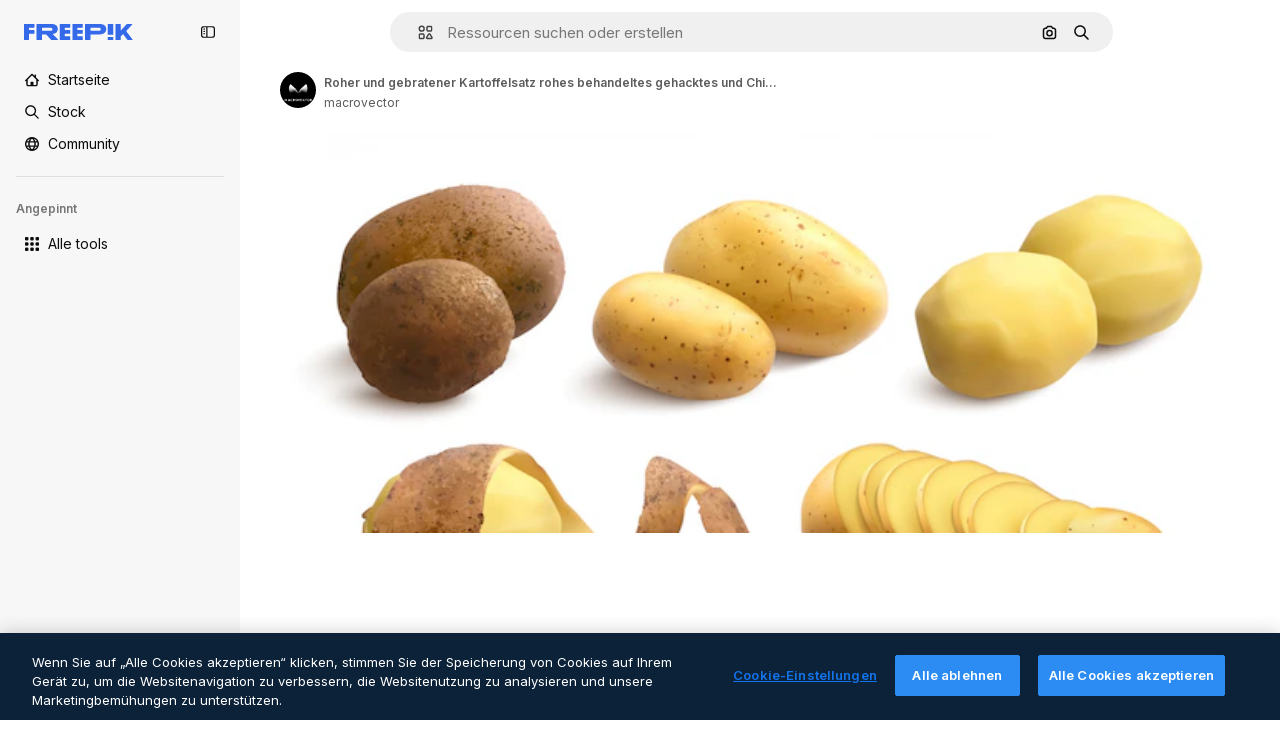

--- FILE ---
content_type: text/html; charset=utf-8
request_url: https://de.freepik.com/vektoren-kostenlos/roher-und-gebratener-kartoffelsatz-rohes-behandeltes-gehacktes-und-chips-realistisch_6825019.htm
body_size: 72932
content:
<!DOCTYPE html><html class="bg-surface-0" lang="de"><head><meta charSet="utf-8"/><meta name="viewport" content="width=device-width, initial-scale=1.0, maximum-scale=1.0" class="jsx-3961720867"/><title>Roher und gebratener Kartoffelsatz rohes behandeltes gehacktes und Chips realistisch | Kostenlose Vektor</title><meta name="description" content="Lade diesen kostenlosen Vektor von Roher und gebratener Kartoffelsatz rohes behandeltes gehacktes und Chips realistisch herunter und entdecke Millionen von professionellen Vektoren auf Freepik."/><meta property="og:title" content="Roher und gebratener Kartoffelsatz rohes behandeltes gehacktes und Chips realistisch | Kostenlose Vektor"/><meta property="og:description" content="Lade diesen kostenlosen Vektor von Roher und gebratener Kartoffelsatz rohes behandeltes gehacktes und Chips realistisch herunter und entdecke Millionen von professionellen Vektoren auf Freepik."/><meta property="og:type" content="article"/><meta property="og:url" content="https://de.freepik.com/vektoren-kostenlos/roher-und-gebratener-kartoffelsatz-rohes-behandeltes-gehacktes-und-chips-realistisch_6825019.htm"/><meta property="og:image" content="https://img.freepik.com/vektoren-kostenlos/roher-und-gebratener-kartoffelsatz-rohes-behandeltes-gehacktes-und-chips-realistisch_1284-27370.jpg"/><meta property="og:image:width" content="1200"/><meta property="og:image:height" content="676"/><meta property="og:image:alt" content="Roher und gebratener Kartoffelsatz rohes behandeltes gehacktes und Chips realistisch | Kostenlose Vektor"/><meta property="og:site_name" content="Freepik"/><meta property="fb:admins" content="1031507953"/><meta property="twitter:card" content="summary_large_image"/><meta property="twitter:site" content="@freepik"/><meta property="twitter:creator" content="@freepik"/><meta property="twitter:title" content="Roher und gebratener Kartoffelsatz rohes behandeltes gehacktes und Chips realistisch | Kostenlose Vektor"/><meta property="twitter:image:src" content="https://img.freepik.com/vektoren-kostenlos/roher-und-gebratener-kartoffelsatz-rohes-behandeltes-gehacktes-und-chips-realistisch_1284-27370.jpg"/><meta property="twitter:url" content="https://de.freepik.com/vektoren-kostenlos/roher-und-gebratener-kartoffelsatz-rohes-behandeltes-gehacktes-und-chips-realistisch_6825019.htm"/><meta property="twitter:description" content="Lade diesen kostenlosen Vektor von Roher und gebratener Kartoffelsatz rohes behandeltes gehacktes und Chips realistisch herunter und entdecke Millionen von professionellen Vektoren auf Freepik."/><link rel="preconnect" href="https://img.freepik.com"/><link rel="preconnect" href="https://cdn-front.freepik.com"/><link rel="preconnect" href="https://static.cdnpk.net"/><link rel="dns-prefetch" href="https://img.freepik.com"/><meta name="p:domain_verify" content="fdda3a988da750af54ad90466dd90119"/><meta name="facebook-domain-verification" content="3oh58risl8zubokve93o200pvyihj0"/><meta name="robots" content="max-image-preview:large"/><meta name="lang" content="de"/><link rel="canonical" href="https://de.freepik.com/vektoren-kostenlos/roher-und-gebratener-kartoffelsatz-rohes-behandeltes-gehacktes-und-chips-realistisch_6825019.htm"/><link rel="alternate" hrefLang="en" href="https://www.freepik.com/free-vector/raw-fried-potato-set-crude-treated-chopped-chips-realistic_6825019.htm"/><link rel="alternate" hrefLang="es" href="https://www.freepik.es/vector-gratis/conjunto-papas-crudas-fritas-crudo-tratado-picado-chips-realistas_6825019.htm"/><link rel="alternate" hrefLang="pt" href="https://br.freepik.com/vetores-gratis/conjunto-de-batata-crua-e-frita-de-bruto-tratado-picado-e-batatas-fritas-realista_6825019.htm"/><link rel="alternate" hrefLang="ja" href="https://jp.freepik.com/free-vector/raw-fried-potato-set-crude-treated-chopped-chips-realistic_6825019.htm"/><link rel="alternate" hrefLang="ko" href="https://kr.freepik.com/free-vector/raw-fried-potato-set-crude-treated-chopped-chips-realistic_6825019.htm"/><link rel="alternate" hrefLang="fr" href="https://fr.freepik.com/vecteurs-libre/ensemble-pommes-terre-crues-frites-bruts-traites-haches-realistes_6825019.htm"/><link rel="alternate" hrefLang="it" href="https://it.freepik.com/vettori-gratuito/set-di-patate-crude-e-fritte-di-trito-trattato-grezzo-e-patatine-realistiche_6825019.htm"/><link rel="alternate" hrefLang="nl" href="https://nl.freepik.com/vrije-vector/rauwe-en-gebakken-aardappel-set-van-ruwe-behandelde-gehakt-en-chips-realistisch_6825019.htm"/><link rel="alternate" hrefLang="pl" href="https://pl.freepik.com/darmowe-wektory/zestaw-surowych-i-smazonych-ziemniakow-z-surowej-posiekanej-i-pokrojonej-chipsy-realistyczny_6825019.htm"/><link rel="alternate" hrefLang="ru" href="https://ru.freepik.com/free-vector/raw-fried-potato-set-crude-treated-chopped-chips-realistic_6825019.htm"/><link rel="alternate" hrefLang="zh-HK" href="https://zh.freepik.com/%E5%85%8D%E8%B2%BB%E7%9F%A2%E9%87%8F/raw-fried-potato-set-crude-treated-chopped-chips-realistic_6825019.htm"/><link rel="alternate" hrefLang="de" href="https://de.freepik.com/vektoren-kostenlos/roher-und-gebratener-kartoffelsatz-rohes-behandeltes-gehacktes-und-chips-realistisch_6825019.htm"/><link rel="alternate" hrefLang="hi" href="https://in.freepik.com/%E0%A4%AE%E0%A5%81%E0%A5%9E%E0%A5%8D%E0%A4%A4-%E0%A4%B5%E0%A5%87%E0%A4%95%E0%A5%8D%E0%A4%9F%E0%A4%B0/raw-fried-potato-set-crude-treated-chopped-chips-realistic_6825019.htm"/><link rel="alternate" hrefLang="fi" href="https://fi.freepik.com/ilmainen-vektori/raaka-ja-paistettu-perunasarja-raakoja-kasiteltyja-pilkottuja-ja-lastuja-realistisesti_6825019.htm"/><link rel="alternate" hrefLang="cs" href="https://cz.freepik.com/vektory-zdarma/sada-syrovych-a-smazenych-brambor-surovych-upravenych-nasekanych-a-lupinku-realisticka_6825019.htm"/><link rel="alternate" hrefLang="sv" href="https://se.freepik.com/gratis-vektor/ra-och-friterad-potatis-uppsattning-av-ra-behandlad-hackad-och-chips-realistiskt_6825019.htm"/><link rel="alternate" hrefLang="id" href="https://idn.freepik.com/vektor-gratis/set-kentang-mentah-dan-goreng-dari-olahan-mentah-cincang-dan-keripik-realistis_6825019.htm"/><link rel="alternate" hrefLang="nb" href="https://no.freepik.com/gratis-vektorer/ra-og-stekt-potet-sett-med-ra-behandlet-hakket-og-chips-realistisk_6825019.htm"/><link rel="alternate" hrefLang="th" href="https://th.freepik.com/%E0%B9%80%E0%B8%A7%E0%B8%81%E0%B9%80%E0%B8%95%E0%B8%AD%E0%B8%A3%E0%B9%8C%E0%B8%9F%E0%B8%A3%E0%B8%B5/raw-fried-potato-set-crude-treated-chopped-chips-realistic_6825019.htm"/><link rel="alternate" hrefLang="tr" href="https://tr.freepik.com/ucretsiz-vektor/islenmemis-dogranmis-ve-cips-gercekci-ham-ve-kizarmis-patates-seti_6825019.htm"/><link rel="alternate" hrefLang="vi" href="https://vn.freepik.com/vector-mien-phi/bo-khoai-tay-song-va-chien-gom-khoai-tay-tho-da-qua-che-bien-cat-nho-va-khoai-tay-chien-thuc-te_6825019.htm"/><link rel="alternate" hrefLang="da" href="https://dk.freepik.com/gratis-vektor/ra-og-stegte-kartofler-saet-af-ra-behandlede-hakkede-og-chips-realistisk_6825019.htm"/><link rel="alternate" hrefLang="x-default" href="https://www.freepik.com/free-vector/raw-fried-potato-set-crude-treated-chopped-chips-realistic_6825019.htm"/><script type="application/ld+json">{"@context":"https://schema.org","@graph":[{"@type":"WebPage","url":"https://de.freepik.com/vektoren-kostenlos/roher-und-gebratener-kartoffelsatz-rohes-behandeltes-gehacktes-und-chips-realistisch_6825019.htm","@id":"https://de.freepik.com/vektoren-kostenlos/roher-und-gebratener-kartoffelsatz-rohes-behandeltes-gehacktes-und-chips-realistisch_6825019.htm#webpage","name":"Roher und gebratener Kartoffelsatz rohes behandeltes gehacktes und Chips realistisch | Kostenlose Vektor","description":"Lade diesen kostenlosen Vektor von Roher und gebratener Kartoffelsatz rohes behandeltes gehacktes und Chips realistisch herunter und entdecke Millionen von professionellen Vektoren auf Freepik.","inLanguage":"de","relatedLink":["https://de.freepik.com/vektoren"],"significantLink":["https://de.freepik.com/vektoren/kartoffel","https://de.freepik.com/vektoren/kueche"],"isPartOf":{"@type":"WebSite","@id":"https://de.freepik.com/#website"},"mainEntity":{"@type":"ImageObject","contentUrl":"https://img.freepik.com/vektoren-kostenlos/roher-und-gebratener-kartoffelsatz-rohes-behandeltes-gehacktes-und-chips-realistisch_1284-27370.jpg","name":"Roher und gebratener Kartoffelsatz rohes behandeltes gehacktes und Chips realistisch","description":"Roher und gebratener Kartoffelsatz rohes behandeltes gehacktes und Chips realistisch","caption":"Roher und gebratener Kartoffelsatz rohes behandeltes gehacktes und Chips realistisch","datePublished":"2020-02-06T14:47:40","encodingFormat":"image/jpeg","height":463,"width":626,"license":"https://www.freepik.com/legal/terms-of-use","acquireLicensePage":"https://de.freepik.com/vektoren-kostenlos/roher-und-gebratener-kartoffelsatz-rohes-behandeltes-gehacktes-und-chips-realistisch_6825019.htm","thumbnailUrl":"https://img.freepik.com/vektoren-kostenlos/roher-und-gebratener-kartoffelsatz-rohes-behandeltes-gehacktes-und-chips-realistisch_1284-27370.jpg?w=360","publisher":{"@type":"Organization","@id":"https://de.freepik.com/#organization","name":"Freepik"},"creator":{"@type":"Person","name":"macrovector","url":"https://de.freepik.com/autor/macrovector","@id":"https://de.freepik.com/autor/macrovector#person","worksFor":{"@id":"https://de.freepik.com/#organization"}},"creditText":"Bild von macrovector auf Freepik","copyrightNotice":"macrovector"}}]}</script><script id="gtm-script">
            window.dataLayer = window.dataLayer || [];
            (function() {
              try {
                var uid = document.cookie.split('; ').find(row => row.startsWith('UID='));
                if (uid) {
                  uid = uid.split('=')[1];
                  window.dataLayer.push({ user_id: uid });
                }
              } catch (error) {}
            })();
            (function(w,d,s,l,i){w[l]=w[l]||[];w[l].push({'gtm.start':
            new Date().getTime(),event:'gtm.js'});var f=d.getElementsByTagName(s)[0],
            j=d.createElement(s),dl=l!='dataLayer'?'&l='+l:'';j.async=true;j.src=
            'https://www.googletagmanager.com/gtm.js?id='+i+dl;f.parentNode.insertBefore(j,f);
            })(window,document,'script','dataLayer','GTM-NC7VC6W');
          </script><meta name="next-head-count" content="55"/><link rel="icon" href="https://cdn-front.freepik.com/favicons/favicon-96x96.png?w=96&amp;v=2" type="image/png" sizes="96x96"/><link rel="icon" href="https://cdn-front.freepik.com/favicons/favicon.svg?v=2" type="image/svg+xml"/><link rel="icon" href="https://cdn-front.freepik.com/favicons/favicon.ico?v=2"/><link rel="apple-touch-icon" sizes="180x180" href="https://cdn-front.freepik.com/favicons/apple-touch-icon.png?w=180&amp;v=2"/><link rel="preload" href="https://static.cdnpk.net/_next/static/media/e4af272ccee01ff0-s.p.woff2" as="font" type="font/woff2" crossorigin="anonymous" data-next-font="size-adjust"/><link rel="preload" href="https://static.cdnpk.net/_next/static/media/00693fede67104d8-s.p.woff2" as="font" type="font/woff2" crossorigin="anonymous" data-next-font="size-adjust"/><script id="theme-init-script" data-nscript="beforeInteractive">
  (function () {
    try {
      const theme = localStorage.getItem('fp:theme');
      if (theme === 'dark' || (theme !== 'light' && window.matchMedia('(prefers-color-scheme: dark)').matches)) {
        document.documentElement.classList.add('dark');
      } else {
        document.documentElement.classList.remove('dark');
      }
    } catch (_) {}
  })();
</script><script id="sidebar-init-script" data-nscript="beforeInteractive">
  function getCookieRaw(name){
    var cookies = document.cookie ? document.cookie.split('; ') : [];
    for (var i=0; i<cookies.length; i++){
      var parts = cookies[i].split('=');
      var key = parts.shift();
      if (key === name) return parts.join('=');
    }
    return null;
  }

  (function () {
    try {
      const menuState = JSON.parse(decodeURIComponent(getCookieRaw('sb-prefs')));
      document.documentElement.dataset.sidebarState = menuState.mode;
    } catch (_) {
    }
  })();
</script><script id="is-user-logged-init-script" data-nscript="beforeInteractive">
  function hasCookie(name){
    var cookies = document.cookie ? document.cookie.split('; ') : [];
    for (var i=0; i<cookies.length; i++){
      var parts = cookies[i].split('=');
      var key = parts.shift();
      if (key === name) return true;
    }
    return false;
  }

  function getCookieValue(name){
    var cookies = document.cookie ? document.cookie.split('; ') : [];
    for (var i=0; i<cookies.length; i++){
      var parts = cookies[i].split('=');
      var key = parts.shift();
      if (key === name) return parts.join('=');
    }
    return null;
  }

  (function () {
    try {
      const isUserLogged = hasCookie('FP_MBL_NEW');
      document.documentElement.dataset.isUserLogged = isUserLogged;
    } catch (_) {
    }
  })();
</script><link rel="preload" href="https://static.cdnpk.net/_next/static/css/09e0fe04b7ea77e3.css" as="style"/><link rel="stylesheet" href="https://static.cdnpk.net/_next/static/css/09e0fe04b7ea77e3.css" data-n-g=""/><link rel="preload" href="https://static.cdnpk.net/_next/static/css/ef46db3751d8e999.css" as="style"/><link rel="stylesheet" href="https://static.cdnpk.net/_next/static/css/ef46db3751d8e999.css" data-n-p=""/><link rel="preload" href="https://static.cdnpk.net/_next/static/css/5d767857ad88c173.css" as="style"/><link rel="stylesheet" href="https://static.cdnpk.net/_next/static/css/5d767857ad88c173.css" data-n-p=""/><noscript data-n-css=""></noscript><script defer="" nomodule="" src="https://static.cdnpk.net/_next/static/chunks/polyfills-42372ed130431b0a.js"></script><script src="https://cdn-ukwest.onetrust.com/scripttemplates/otSDKStub.js" data-domain-script="c56d9473-676e-4c51-be81-d139971a9aae" defer="" data-nscript="beforeInteractive"></script><script defer="" src="https://static.cdnpk.net/_next/static/chunks/7092-cec4d35b5d99711b.js"></script><script defer="" src="https://static.cdnpk.net/_next/static/chunks/6492-6b33f847452b6f08.js"></script><script defer="" src="https://static.cdnpk.net/_next/static/chunks/8984-081f9735233d6cd6.js"></script><script defer="" src="https://static.cdnpk.net/_next/static/chunks/9524-bd8611dd4d6b913b.js"></script><script defer="" src="https://static.cdnpk.net/_next/static/chunks/8261.7312dbede787b47a.js"></script><script src="https://static.cdnpk.net/_next/static/chunks/webpack-563736f3070eaeae.js" defer=""></script><script src="https://static.cdnpk.net/_next/static/chunks/framework-235d946df266af2e.js" defer=""></script><script src="https://static.cdnpk.net/_next/static/chunks/main-9f09869a38331c90.js" defer=""></script><script src="https://static.cdnpk.net/_next/static/chunks/pages/_app-d1736432a63b0b2a.js" defer=""></script><script src="https://static.cdnpk.net/_next/static/chunks/679-cf03cdd0b2cc2f03.js" defer=""></script><script src="https://static.cdnpk.net/_next/static/chunks/5817-17e4c5d502e42a3a.js" defer=""></script><script src="https://static.cdnpk.net/_next/static/chunks/5357-2d17ab28f01260c1.js" defer=""></script><script src="https://static.cdnpk.net/_next/static/chunks/6324-21dcf91487e9dba1.js" defer=""></script><script src="https://static.cdnpk.net/_next/static/chunks/3599-306c6a306b51aa9e.js" defer=""></script><script src="https://static.cdnpk.net/_next/static/chunks/1652-8dcfc37c90e61727.js" defer=""></script><script src="https://static.cdnpk.net/_next/static/chunks/9184-cdb4274bd0e6e8b0.js" defer=""></script><script src="https://static.cdnpk.net/_next/static/chunks/8115-beefd05a5f0b5522.js" defer=""></script><script src="https://static.cdnpk.net/_next/static/chunks/5229-100f9e6b082cebbd.js" defer=""></script><script src="https://static.cdnpk.net/_next/static/chunks/3065-8a5471bc5567b967.js" defer=""></script><script src="https://static.cdnpk.net/_next/static/chunks/4225-358e289c5dc79246.js" defer=""></script><script src="https://static.cdnpk.net/_next/static/chunks/1821-f815c5022b15eb99.js" defer=""></script><script src="https://static.cdnpk.net/_next/static/chunks/8324-95c5fc134b95228f.js" defer=""></script><script src="https://static.cdnpk.net/_next/static/chunks/7348-cfa1e05c539b83a6.js" defer=""></script><script src="https://static.cdnpk.net/_next/static/chunks/217-825f0a97dfba5e7b.js" defer=""></script><script src="https://static.cdnpk.net/_next/static/chunks/9110-ba1a87a6bb306d49.js" defer=""></script><script src="https://static.cdnpk.net/_next/static/chunks/4285-c24b655b1df7f71c.js" defer=""></script><script src="https://static.cdnpk.net/_next/static/chunks/2315-71393e4fe3b0cf3b.js" defer=""></script><script src="https://static.cdnpk.net/_next/static/chunks/pages/free-vector/%5Bcode%5D-ef1a2a5532cd374e.js" defer=""></script><script src="https://static.cdnpk.net/_next/static/h65P-ImRHGfc10AVP2_ts/_buildManifest.js" defer=""></script><script src="https://static.cdnpk.net/_next/static/h65P-ImRHGfc10AVP2_ts/_ssgManifest.js" defer=""></script><style id="__jsx-3961720867">body{--font-sans:'__Inter_8effd3', '__Inter_Fallback_8effd3', "Helvetica Neue", Helvetica, Arial, sans-serif;--font-alternate:'__degular_c961b9', '__degular_Fallback_c961b9', "Helvetica Neue", Helvetica, Arial, sans-serif, '__Inter_8effd3', '__Inter_Fallback_8effd3', "Helvetica Neue", Helvetica, Arial, sans-serif}</style></head><body class="_otnfkq0"><div id="__next"><div class="relative grid grid-cols-1 bg-surface-0 text-surface-foreground-0 sm:grid-cols-[auto_minmax(0,1fr)]"><div class="h-full transition-[width] duration-100 ease-in-out sm:sticky sm:left-0 sm:top-0 sm:w-16 xl:sidebar-anchored:w-[240px] xl:sidebar-floating:w-16 hidden sm:block xl:w-[240px]"><nav aria-label="Sidebar" class="fixed size-full bg-surface-1 sm:z-[2] sm:h-dvh translate-x-full sm:sticky sm:left-0 sm:top-0 sm:translate-x-0"><div data-sidebar-safezone="true" class="flex h-full flex-col justify-stretch"><div class="sticky top-0 z-10 flex h-16 shrink-0 items-center justify-between px-4 sm:h-4 xl:h-16"><div class="pl-2 sm:hidden sm:sidebar-floating:hidden xl:block"><a id="logo-:R2m8qkq6:" class="text-surface-accent-0 dark:text-white" aria-label="Freepik" href="https://de.freepik.com"><span class="_1uvu8nb0">Freepik</span><svg width="160" height="44" fill="#1273EB" class="$block $h-[16px] $w-[109px]" aria-labelledby="logo-:R2m8qkq6:" viewBox="0 0 109 16" xmlns="http://www.w3.org/2000/svg"><path d="M28.6279 10.0932C28.5821 10.0476 28.6126 9.95621 28.689 9.95621H28.9947H29.01C31.6235 9.69741 33.8091 8.0076 33.8091 5.02378C33.8091 1.58325 31.0274 0 27.8331 0H12.901C12.7023 0 12.5342 0.167458 12.5342 0.365365V15.6194C12.5342 15.8173 12.7023 15.9847 12.901 15.9847H17.6695C17.8682 15.9847 18.0363 15.8173 18.0363 15.6194V10.7478C18.0363 10.5499 18.2044 10.3825 18.4031 10.3825H21.5057C21.9336 10.3825 22.3463 10.5652 22.6367 10.8849L27.0537 15.8477C27.1454 15.8934 27.2371 15.9239 27.3288 15.9695H33.6257C33.9466 15.9695 34.1147 15.5889 33.8855 15.3606L28.6279 10.0932ZM26.641 6.82016H18.3878C18.1891 6.82016 18.021 6.6527 18.021 6.45479V4.14081C18.021 3.94291 18.1891 3.77544 18.3878 3.77544H26.5188C27.6803 3.77544 28.4445 4.33872 28.4445 5.25213C28.4445 6.28733 27.7414 6.82016 26.641 6.82016Z"></path><path d="M88.9058 0.015625H84.1373C83.9386 0.015625 83.7705 0.183083 83.7705 0.38099V10.5047C83.7705 10.7026 83.9386 10.87 84.1373 10.87H88.9058C89.1045 10.87 89.2726 10.7026 89.2726 10.5047V0.38099C89.2573 0.183083 89.1045 0.015625 88.9058 0.015625Z"></path><path d="M88.9058 13.0156H84.1373C83.9386 13.0156 83.7705 13.1831 83.7705 13.381V15.6341C83.7705 15.832 83.9386 15.9994 84.1373 15.9994H88.9058C89.1045 15.9994 89.2726 15.832 89.2726 15.6341V13.381C89.2573 13.1831 89.1045 13.0156 88.9058 13.0156Z"></path><path d="M108.53 15.5132L102.401 7.4295C102.264 7.24682 102.279 7.00324 102.432 6.83578L108.225 0.502776C108.393 0.320094 108.255 0.0308495 108.011 0.0308495H102.997C102.86 0.0308495 102.738 0.0917438 102.646 0.183085L97.0521 6.30296C97.0369 6.31818 97.0063 6.3334 96.9757 6.3334H96.777C96.7312 6.3334 96.6853 6.28773 96.6853 6.24206V0.350541C96.6853 0.167858 96.5325 0.015625 96.3491 0.015625H91.764C91.5806 0.015625 91.4277 0.167858 91.4277 0.350541V15.635C91.4277 15.8025 91.5653 15.9395 91.7334 15.9395H96.3644C96.5325 15.9395 96.67 15.8025 96.67 15.635V12.7882C96.67 12.6664 96.7159 12.5598 96.7923 12.4685L98.825 10.3068C98.825 10.3068 98.8403 10.2763 98.8862 10.2763C98.932 10.2763 99.1307 10.2763 99.1613 10.2763C99.1919 10.2763 99.2224 10.3068 99.2224 10.3068L103.318 15.7568C103.41 15.8786 103.548 15.9395 103.701 15.9395H108.301C108.545 15.9395 108.668 15.6807 108.53 15.5132Z"></path><path d="M41.2214 3.66928H45.8829C46.0816 3.66928 46.2497 3.50182 46.2497 3.30392V0.38099C46.2497 0.183083 46.0816 0.015625 45.8829 0.015625H36.2389C36.0402 0.015625 35.8721 0.183083 35.8721 0.38099V15.635C35.8721 15.8329 36.0402 16.0004 36.2389 16.0004H45.8829C46.0816 16.0004 46.2497 15.8329 46.2497 15.635V12.7121C46.2497 12.5142 46.0816 12.3467 45.8829 12.3467H41.1908C40.9921 12.3467 40.824 12.1793 40.824 11.9813V10.0784C40.824 9.86527 41.0074 9.68259 41.2214 9.68259H45.8829C46.0816 9.68259 46.2497 9.51513 46.2497 9.31723V6.45519C46.2497 6.25729 46.0816 6.08983 45.8829 6.08983H41.2214C41.0074 6.08983 40.824 5.90714 40.824 5.69401V4.04987C40.824 3.83674 41.0074 3.66928 41.2214 3.66928Z"></path><path d="M53.7546 3.66928H58.4161C58.6148 3.66928 58.7829 3.50182 58.7829 3.30392V0.38099C58.7829 0.183083 58.6148 0.015625 58.4161 0.015625H48.7721C48.5734 0.015625 48.4053 0.183083 48.4053 0.38099V15.635C48.4053 15.8329 48.5734 16.0004 48.7721 16.0004H58.4161C58.6148 16.0004 58.7829 15.8329 58.7829 15.635V12.7121C58.7829 12.5142 58.6148 12.3467 58.4161 12.3467H53.724C53.5253 12.3467 53.3572 12.1793 53.3572 11.9813V10.0784C53.3572 9.86527 53.5406 9.68259 53.7546 9.68259H58.4161C58.6148 9.68259 58.7829 9.51513 58.7829 9.31723V6.45519C58.7829 6.25729 58.6148 6.08983 58.4161 6.08983H53.7546C53.5406 6.08983 53.3572 5.90714 53.3572 5.69401V4.04987C53.3572 3.83674 53.5406 3.66928 53.7546 3.66928Z"></path><path d="M5.35124 3.66928H10.0128C10.2115 3.66928 10.3796 3.50182 10.3796 3.30392V0.38099C10.3796 0.183083 10.2115 0.015625 10.0128 0.015625H0.368765C0.170077 0.015625 0.00195312 0.183083 0.00195312 0.38099V15.635C0.00195312 15.8329 0.170077 16.0004 0.368765 16.0004H4.58706C4.78575 16.0004 4.95387 15.8329 4.95387 15.635V10.0936C4.95387 9.88049 5.13727 9.69781 5.35124 9.69781H10.0128C10.2115 9.69781 10.3796 9.53035 10.3796 9.33245V6.47042C10.3796 6.27251 10.2115 6.10505 10.0128 6.10505H5.35124C5.13727 6.10505 4.95387 5.92237 4.95387 5.70924V4.06509C4.95387 3.83674 5.12199 3.66928 5.35124 3.66928Z"></path><path d="M75.7474 0.015625H61.3043C61.1056 0.015625 60.9375 0.183083 60.9375 0.38099V15.635C60.9375 15.8329 61.1056 16.0004 61.3043 16.0004H66.0728C66.2715 16.0004 66.4396 15.8329 66.4396 15.635V10.596C66.4396 10.4894 66.516 10.4133 66.623 10.4133H67.3108H75.7627C79.4307 10.4133 82.2124 8.51037 82.2124 5.14596C82.2124 1.65977 79.4308 0.015625 75.7474 0.015625ZM75.0596 6.82056H66.8064C66.6077 6.82056 66.4396 6.6531 66.4396 6.45519V4.14121C66.4396 3.94331 66.6077 3.77584 66.8064 3.77584H74.9374C76.0989 3.77584 76.8631 4.33912 76.8631 5.25253C76.8631 6.28773 76.1448 6.82056 75.0596 6.82056Z"></path></svg></a></div><button aria-label="Toggle sidebar" class="flex items-center rounded-lg  p-[9px] transition-all duration-150 ease-out hover:bg-surface-2 sm:hidden xl:flex"><svg xmlns="http://www.w3.org/2000/svg" viewBox="0 0 18 18" width="16" height="16" aria-hidden="true" class="$w-[1em] $h-[1em] $fill-current $text-lg size-[14px] text-surface-foreground-0"><path d="M14.25 1.5H3.75A3.754 3.754 0 0 0 0 5.25v7.5a3.754 3.754 0 0 0 3.75 3.75h10.5A3.754 3.754 0 0 0 18 12.75v-7.5a3.754 3.754 0 0 0-3.75-3.75M1.5 12.75v-7.5C1.5 4.01 2.51 3 3.75 3h3v12h-3c-1.24 0-2.25-1.01-2.25-2.25m15 0c0 1.24-1.01 2.25-2.25 2.25h-6V3h6c1.24 0 2.25 1.01 2.25 2.25zM5.25 8.25A.75.75 0 0 1 4.5 9h-.75a.75.75 0 1 1 0-1.5h.75a.75.75 0 0 1 .75.75m0 3a.75.75 0 0 1-.75.75h-.75a.75.75 0 1 1 0-1.5h.75a.75.75 0 0 1 .75.75M3 5.25a.75.75 0 0 1 .75-.75h.75a.75.75 0 1 1 0 1.5h-.75A.75.75 0 0 1 3 5.25"></path></svg></button></div><div dir="ltr" class="flex-1 overflow-hidden pl-4 pr-2" style="position:relative;--radix-scroll-area-corner-width:0px;--radix-scroll-area-corner-height:0px"><style>[data-radix-scroll-area-viewport]{scrollbar-width:none;-ms-overflow-style:none;-webkit-overflow-scrolling:touch;}[data-radix-scroll-area-viewport]::-webkit-scrollbar{display:none}</style><div data-radix-scroll-area-viewport="" class="size-full pr-2" style="overflow-x:hidden;overflow-y:hidden"><div style="min-width:100%;display:table"><div class="flex flex-col gap-1"><div class="h-8 hidden is-user-logged:block"></div><a aria-label="Startseite" data-cy="sidebar-home-link" class="flex h-10 items-center gap-1 rounded-lg text-sm text-surface-foreground-0 hover:bg-surface-2 sm:h-8 w-full sm:w-8 xl:w-full" href="https://de.freepik.com/"><div class="flex w-8 items-center justify-center"><svg xmlns="http://www.w3.org/2000/svg" viewBox="-49 141 512 512" width="16" height="16" aria-hidden="true" class="$w-[1em] $h-[1em] $fill-current $text-lg size-[14px]"><path d="M455.678 404.322 352 300.644V216c0-13.807-11.193-25-25-25s-25 11.193-25 25v34.645l-77.322-77.322c-9.764-9.763-25.592-9.763-35.355 0l-231 231A25 25 0 0 0-24 447H1v126c0 30.327 24.673 55 55 55h302c30.327 0 55-24.673 55-55V447h25a25 25 0 0 0 17.678-42.678M363 573c0 2.757-2.243 5-5 5h-96v-95c0-13.807-11.193-25-25-25h-60c-13.807 0-25 11.193-25 25v95H56c-2.757 0-5-2.243-5-5V382.355l156-156 156 156z"></path></svg></div><span class="inline sm:hidden sm:sidebar-floating:hidden xl:inline">Startseite</span></a><a aria-label="Stock" data-cy="sidebar-stock-link" class="flex h-10 items-center gap-1 rounded-lg text-sm text-surface-foreground-0 hover:bg-surface-2 sm:h-8 w-full sm:w-8 xl:w-full" href="https://de.freepik.com/stock#from_element=mainmenu"><div class="flex items-center gap-1"><svg xmlns="http://www.w3.org/2000/svg" viewBox="-49 141 512 512" width="16" height="16" aria-hidden="true" class="$w-[1em] $h-[1em] $fill-current $text-lg flex size-[14px] w-8 items-center justify-center"><path d="M448.178 602.822 316.426 471.071c26.355-33.88 42.074-76.422 42.074-122.571 0-110.28-89.72-200-200-200s-200 89.72-200 200 89.72 200 200 200c46.149 0 88.691-15.719 122.571-42.074l131.751 131.751c4.882 4.882 11.28 7.323 17.678 7.323s12.796-2.441 17.678-7.322c9.762-9.763 9.762-25.593 0-35.356M8.5 348.5c0-82.71 67.29-150 150-150s150 67.29 150 150-67.29 150-150 150-150-67.29-150-150"></path></svg><p class="inline sidebar-floating:hidden sm:hidden xl:inline">Stock</p></div></a><div class="sr-only"><div class="flex flex-col"><div class="group flex h-8 w-full items-center gap-[6px] sm:h-auto"><a data-gtm-event="main_menu" class="flex items-center text-sm text-surface-foreground-4 hover:text-surface-foreground-0" href="https://de.freepik.com/stock#from_element=mainmenu"><span class="flex items-center gap-2"><h3 class="group mb-2 hidden items-center gap-2 text-lg font-semibold text-surface-foreground-0 sm:flex">Stock<svg xmlns="http://www.w3.org/2000/svg" viewBox="-49 141 512 512" width="16" height="16" aria-hidden="true" class="$w-[1em] $h-[1em] $fill-current $text-md hidden group-hover:block"><path d="m226.644 397-92.322 92.322c-9.763 9.763-9.763 25.592 0 35.355s25.592 9.763 35.355 0l110-110C284.559 409.797 287 403.398 287 397s-2.441-12.796-7.322-17.678l-110-110c-9.764-9.763-25.592-9.763-35.355 0s-9.763 25.592 0 35.355z"></path></svg></h3></span></a></div><div class="grid grid-cols-2 gap-6 pb-4 sm:grid-cols-2 lg:grid-cols-4"><div class="flex flex-col space-y-2"><div class="flex h-10 flex-row items-center gap-2 border-b border-surface-border-alpha-0 py-[10px]"><svg xmlns="http://www.w3.org/2000/svg" viewBox="0 0 12 12" width="16" height="16" aria-hidden="true" class="$w-[1em] $h-[1em] $fill-current $text-lg size-[12px] text-surface-foreground-0"><g fill-rule="evenodd" clip-path="url(#picture_svg__a)" clip-rule="evenodd"><path d="M9.773 4.09c0 1.13-.92 2.05-2.05 2.05-1.131 0-2.051-.92-2.051-2.05 0-1.131.92-2.05 2.05-2.05 1.131 0 2.051.919 2.051 2.05m-1.171 0a.88.88 0 0 0-1.758 0 .88.88 0 0 0 1.758 0"></path><path d="M1.523 0h8.954C11.317 0 12 .683 12 1.523v8.954c0 .84-.683 1.523-1.523 1.523H1.523C.683 12 0 11.317 0 10.477V1.523C0 .683.683 0 1.523 0m8.954 1.172H1.523a.35.35 0 0 0-.351.351v5.763l2.181-2.142a.586.586 0 0 1 .826.005l3.39 3.404 1.473-1.517a.586.586 0 0 1 .838-.004l.948.964V1.523a.35.35 0 0 0-.351-.351m-8.954 9.656h8.954a.35.35 0 0 0 .351-.351v-.81L9.465 8.281l-1.47 1.515a.586.586 0 0 1-.836.005l-3.4-3.414-2.587 2.54v1.549c0 .193.158.351.351.351"></path></g><defs><clipPath id="picture_svg__a"><path d="M0 0h12v12H0z"></path></clipPath></defs></svg><h4 class="text-xs font-medium uppercase text-surface-foreground-0">Bild</h4></div><div class="flex flex-col gap-2"><div class="group flex h-8 w-full items-center gap-[6px] sm:h-auto"><a data-option="sidebar.images" data-gtm-event="main_menu" class="flex items-center text-sm text-surface-foreground-4 hover:text-surface-foreground-0" href="https://de.freepik.com/bilder#from_element=mainmenu"><span class="flex items-center gap-2">Alle Bilder</span></a></div><div class="group flex h-8 w-full items-center gap-[6px] sm:h-auto"><a data-option="sidebar.vectors" data-gtm-event="main_menu" class="flex items-center text-sm text-surface-foreground-4 hover:text-surface-foreground-0" href="https://de.freepik.com/vektoren#from_element=mainmenu"><span class="flex items-center gap-2">Vektoren</span></a></div><div class="group flex h-8 w-full items-center gap-[6px] sm:h-auto"><a data-option="sidebar.photos" data-gtm-event="main_menu" class="flex items-center text-sm text-surface-foreground-4 hover:text-surface-foreground-0" href="https://de.freepik.com/fotos#from_element=mainmenu"><span class="flex items-center gap-2">Fotos</span></a></div><div class="group flex h-8 w-full items-center gap-[6px] sm:h-auto"><a data-option="sidebar.illustrations" data-gtm-event="main_menu" class="flex items-center text-sm text-surface-foreground-4 hover:text-surface-foreground-0" href="https://de.freepik.com/illustrationen#from_element=mainmenu"><span class="flex items-center gap-2">Illustrationen</span></a></div><div class="group flex h-8 w-full items-center gap-[6px] sm:h-auto"><a data-option="sidebar.icons" data-gtm-event="main_menu" class="flex items-center text-sm text-surface-foreground-4 hover:text-surface-foreground-0" href="https://de.freepik.com/icons#from_element=mainmenu"><span class="flex items-center gap-2">Icons</span></a></div><div class="group flex h-8 w-full items-center gap-[6px] sm:h-auto"><a data-option="sidebar.3d-models" data-gtm-event="main_menu" class="flex items-center text-sm text-surface-foreground-4 hover:text-surface-foreground-0" href="https://de.freepik.com/3d-modelle#from_element=mainmenu"><span class="flex items-center gap-2">3D</span></a></div></div></div><div class="flex flex-col space-y-2"><div class="flex h-10 flex-row items-center gap-2 border-b border-surface-border-alpha-0 py-[10px]"><svg xmlns="http://www.w3.org/2000/svg" viewBox="0 0 14 14" width="16" height="16" aria-hidden="true" class="$w-[1em] $h-[1em] $fill-current $text-lg size-[12px] text-surface-foreground-0"><path d="M12.223.684H1.777A1.78 1.78 0 0 0 0 2.46v6.617c0 .98.797 1.777 1.777 1.777h10.446A1.78 1.78 0 0 0 14 9.079V2.461A1.78 1.78 0 0 0 12.223.684m.41 8.394a.41.41 0 0 1-.41.41H1.777a.41.41 0 0 1-.41-.41V2.461a.41.41 0 0 1 .41-.41h10.446a.41.41 0 0 1 .41.41zM14 12.633a.684.684 0 0 1-.684.683H.684a.684.684 0 1 1 0-1.367h12.632c.378 0 .684.306.684.684M8.914 5.797c0 .24-.125.462-.33.586L6.176 7.832a.684.684 0 0 1-1.036-.586V4.348a.684.684 0 0 1 1.036-.586l2.406 1.45c.206.123.331.345.331.585"></path></svg><h4 class="text-xs font-medium uppercase text-surface-foreground-0">Video</h4></div><div class="flex flex-col gap-2"><div class="group flex h-8 w-full items-center gap-[6px] sm:h-auto"><a data-option="sidebar.videos" data-gtm-event="main_menu" class="flex items-center text-sm text-surface-foreground-4 hover:text-surface-foreground-0" href="https://de.freepik.com/videos#from_element=mainmenu"><span class="flex items-center gap-2">Videos</span></a></div><div class="group flex h-8 w-full items-center gap-[6px] sm:h-auto"><a data-option="sidebar.video-templates" data-gtm-event="main_menu" class="flex items-center text-sm text-surface-foreground-4 hover:text-surface-foreground-0" href="https://de.freepik.com/video-vorlagen#from_element=mainmenu"><span class="flex items-center gap-2">Videovorlagen</span></a></div><div class="group flex h-8 w-full items-center gap-[6px] sm:h-auto"><a data-option="sidebar.motion-graphics" data-gtm-event="main_menu" class="flex items-center text-sm text-surface-foreground-4 hover:text-surface-foreground-0" href="https://de.freepik.com/motion-graphics#from_element=mainmenu"><span class="flex items-center gap-2">Motion Graphics</span></a></div></div></div><div class="flex flex-col space-y-2"><div class="flex h-10 flex-row items-center gap-2 border-b border-surface-border-alpha-0 py-[10px]"><svg xmlns="http://www.w3.org/2000/svg" viewBox="0 0 12 14" width="16" height="16" aria-hidden="true" class="$w-[1em] $h-[1em] $fill-current $text-lg size-[12px] text-surface-foreground-0"><path d="M3.333.333C3.702.333 4 .632 4 1v12a.667.667 0 1 1-1.333 0V1c0-.368.298-.667.666-.667m8 1.334c.368 0 .667.298.667.666v9.334a.667.667 0 0 1-1.333 0V2.333c0-.368.298-.666.666-.666M6 2.333c.368 0 .667.299.667.667v8a.667.667 0 1 1-1.334 0V3c0-.368.299-.667.667-.667m2.667 1.334c.368 0 .666.298.666.666v5.334a.667.667 0 1 1-1.333 0V4.333c0-.368.298-.666.667-.666M.667 5c.368 0 .666.299.666.667v2.666a.667.667 0 1 1-1.333 0V5.667C0 5.299.298 5 .667 5"></path></svg><h4 class="text-xs font-medium uppercase text-surface-foreground-0">Audio</h4></div><div class="flex flex-col gap-2"><div class="group flex h-8 w-full items-center gap-[6px] sm:h-auto"><a data-option="sidebar.sound-effects" data-gtm-event="main_menu" class="flex items-center text-sm text-surface-foreground-4 hover:text-surface-foreground-0" href="https://www.freepik.com/audio/sound-effects#from_element=mainmenu"><span class="flex items-center gap-2">Soundeffekte</span></a></div><div class="group flex h-8 w-full items-center gap-[6px] sm:h-auto"><a data-option="sidebar.pikaso-audio" data-gtm-event="main_menu" class="flex items-center text-sm text-surface-foreground-4 hover:text-surface-foreground-0" href="https://www.freepik.com/audio/music#from_element=mainmenu"><span class="flex items-center gap-2">Musik</span></a></div></div></div><div class="flex flex-col space-y-2"><div class="flex h-10 flex-row items-center gap-2 border-b border-surface-border-alpha-0 py-[10px]"><svg xmlns="http://www.w3.org/2000/svg" viewBox="0 0 24 24" width="16" height="16" aria-hidden="true" class="$w-[1em] $h-[1em] $fill-current $text-lg size-[12px] text-surface-foreground-0"><path d="M11.578 19.688H3.281a.7.7 0 0 1-.703-.704V7.687h18.375V12a1.172 1.172 0 0 0 2.344 0V3.703A3.053 3.053 0 0 0 20.25.656H3.281A3.053 3.053 0 0 0 .234 3.703v15.281a3.053 3.053 0 0 0 3.047 3.047h8.297a1.172 1.172 0 0 0 0-2.343M3.281 3H20.25c.39 0 .703.314.703.703v1.64H2.578v-1.64c0-.389.314-.703.703-.703"></path><path d="m22.875 17.48-7.106-7.107a1.17 1.17 0 0 0-.83-.342h-3.314c-.647 0-1.172.525-1.172 1.172v3.314c0 .31.122.61.342.83l7.107 7.106c.576.577 1.34.89 2.156.89.815 0 1.58-.318 2.156-.89l.661-.66c.577-.577.89-1.341.89-2.157s-.318-1.58-.89-2.156m-1.66 2.653-.66.66a.703.703 0 0 1-.994 0l-6.764-6.759v-1.659h1.66l6.763 6.764c.132.131.207.31.207.497a.74.74 0 0 1-.211.497"></path></svg><h4 class="text-xs font-medium uppercase text-surface-foreground-0">Design</h4></div><div class="flex flex-col gap-2"><div class="group flex h-8 w-full items-center gap-[6px] sm:h-auto"><a data-option="sidebar.templates" data-gtm-event="main_menu" class="flex items-center text-sm text-surface-foreground-4 hover:text-surface-foreground-0" href="https://de.freepik.com/vorlagen#from_element=mainmenu"><span class="flex items-center gap-2">Vorlagen</span></a></div><div class="group flex h-8 w-full items-center gap-[6px] sm:h-auto"><a data-option="sidebar.mockups" data-gtm-event="main_menu" class="flex items-center text-sm text-surface-foreground-4 hover:text-surface-foreground-0" href="https://de.freepik.com/mockups#from_element=mainmenu"><span class="flex items-center gap-2">Mockups</span></a></div><div class="group flex h-8 w-full items-center gap-[6px] sm:h-auto"><a data-option="sidebar.fonts" data-gtm-event="main_menu" class="flex items-center text-sm text-surface-foreground-4 hover:text-surface-foreground-0" href="https://de.freepik.com/schriftarten#from_element=mainmenu"><span class="flex items-center gap-2">Schriftarten</span></a></div><div class="group flex h-8 w-full items-center gap-[6px] sm:h-auto"><a data-option="sidebar.psd" data-gtm-event="main_menu" class="flex items-center text-sm text-surface-foreground-4 hover:text-surface-foreground-0" href="https://de.freepik.com/psd#from_element=mainmenu"><span class="flex items-center gap-2">PSD</span></a></div></div></div></div></div></div><a href="/pikaso/community#from_element=mainmenu" class="flex h-10 items-center gap-1 rounded-lg text-sm text-surface-foreground-0 hover:bg-surface-2 sm:h-8 w-full sm:w-8 xl:w-full" aria-label="Community" data-cy="sidebar-community-link"><div class="flex w-8 items-center justify-center"><svg xmlns="http://www.w3.org/2000/svg" viewBox="-49 141 512 512" width="16" height="16" aria-hidden="true" class="$w-[1em] $h-[1em] $fill-current $text-lg size-[14px]"><path d="M388.02 215.98C339.667 167.629 275.38 141 207 141S74.333 167.629 25.98 215.98C-22.371 264.332-49 328.62-49 397s26.629 132.668 74.98 181.02C74.333 626.371 138.62 653 207 653s132.667-26.629 181.02-74.98C436.371 529.668 463 465.38 463 397s-26.629-132.668-74.98-181.02M206.999 594.556c-28.257-26.276-50.21-57.813-64.859-92.556h129.72c-14.65 34.744-36.603 66.281-64.861 92.556M126.613 452C122.92 434.105 121 415.699 121 397s1.921-37.105 5.613-55h160.774c3.693 17.895 5.613 36.301 5.613 55s-1.921 37.105-5.613 55zM1 397c0-19.042 2.609-37.484 7.467-55h67.236C72.597 359.985 71 378.371 71 397s1.597 37.015 4.703 55H8.467A205.5 205.5 0 0 1 1 397m206-197.557c28.257 26.276 50.211 57.813 64.859 92.557H142.141c14.648-34.743 36.602-66.281 64.859-92.557M338.297 342h67.236c4.858 17.516 7.467 35.958 7.467 55s-2.609 37.484-7.467 55h-67.235c3.106-17.985 4.703-36.371 4.703-55s-1.598-37.015-4.704-55m45.866-50h-58.741a317.4 317.4 0 0 0-47.355-88.362C322.719 220.102 360.14 251.62 384.163 292m-248.229-88.362A317.3 317.3 0 0 0 88.579 292H29.837c24.023-40.38 61.444-71.898 106.097-88.362M29.837 502h58.742a317.3 317.3 0 0 0 47.355 88.362C91.281 573.898 53.86 542.38 29.837 502m248.23 88.362A317.3 317.3 0 0 0 325.422 502h58.741c-24.023 40.379-61.443 71.898-106.096 88.362"></path></svg></div><span class="inline sm:hidden sm:sidebar-floating:hidden xl:inline">Community</span></a></div><div class="mb-[15px] mt-4 border-t border-surface-border-alpha-1"></div><p class="mb-1 hidden h-8 items-center text-xs font-semibold text-surface-foreground-4 sm:sidebar-floating:hidden xl:flex">Angepinnt</p><div class="space-y-1"><button class="flex h-10 items-center gap-1 rounded-lg text-sm text-surface-foreground-0 hover:bg-surface-2 sm:h-8 w-full sm:w-8 xl:w-full" aria-label="Alle tools" data-cy="sidebar-alltools-link"><div class="flex items-center gap-1"><svg xmlns="http://www.w3.org/2000/svg" viewBox="0 0 14 14" width="16" height="16" aria-hidden="true" class="$w-[1em] $h-[1em] $fill-current $text-lg flex size-[14px] w-8 items-center justify-center"><path d="M11.452 0h1.698c.47 0 .85.38.85.85v1.699c0 .469-.38.85-.85.85h-1.699a.85.85 0 0 1-.849-.85v-1.7c0-.469.38-.849.85-.849M13.15 5.301h-1.699a.85.85 0 0 0-.849.85V7.85c0 .469.38.849.85.849h1.698c.47 0 .85-.38.85-.85V6.15a.85.85 0 0 0-.85-.849M.85 10.602h1.699c.469 0 .85.38.85.85v1.698c0 .47-.381.85-.85.85h-1.7A.85.85 0 0 1 0 13.15v-1.699c0-.469.38-.85.85-.85M7.85 10.602h-1.7a.85.85 0 0 0-.85.85v1.698c.001.47.381.85.85.85h1.7c.469 0 .849-.38.849-.85v-1.699a.85.85 0 0 0-.85-.85M13.15 10.602h-1.699a.85.85 0 0 0-.849.85v1.698c0 .47.38.85.85.85h1.698c.47 0 .85-.38.85-.85v-1.699a.85.85 0 0 0-.85-.85M6.15 5.301h1.7c.469 0 .849.38.849.85V7.85c0 .469-.38.849-.85.849H6.15a.85.85 0 0 1-.85-.85V6.15c.001-.469.381-.849.85-.849M2.549 5.301h-1.7a.85.85 0 0 0-.849.85V7.85c0 .469.38.849.85.849h1.699c.469 0 .85-.38.85-.85V6.15a.85.85 0 0 0-.85-.849M7.85 0h-1.7a.85.85 0 0 0-.85.85v1.699c.001.469.381.85.85.85h1.7c.469 0 .849-.381.849-.85v-1.7A.85.85 0 0 0 7.849 0M.85 0h1.699c.469 0 .85.38.85.85v1.699c0 .469-.381.85-.85.85h-1.7A.85.85 0 0 1 0 2.548v-1.7C0 .38.38 0 .85 0"></path></svg><p class="inline sidebar-floating:hidden sm:hidden xl:inline">Alle tools</p></div></button><div class="sr-only"><div class="flex flex-col"><h3 class="mb-2 hidden text-lg font-semibold text-surface-foreground-0 sm:block">Alle tools</h3><div class="grid grid-cols-2 gap-6 pb-4 sm:grid-cols-2 lg:grid-cols-4"><div class="flex flex-col space-y-2"><div class="flex h-10 flex-row items-center gap-2 border-b border-surface-border-alpha-0 py-[10px]"><svg xmlns="http://www.w3.org/2000/svg" viewBox="0 0 12 12" width="16" height="16" aria-hidden="true" class="$w-[1em] $h-[1em] $fill-current $text-lg size-[12px] text-surface-foreground-0"><g fill-rule="evenodd" clip-path="url(#picture_svg__a)" clip-rule="evenodd"><path d="M9.773 4.09c0 1.13-.92 2.05-2.05 2.05-1.131 0-2.051-.92-2.051-2.05 0-1.131.92-2.05 2.05-2.05 1.131 0 2.051.919 2.051 2.05m-1.171 0a.88.88 0 0 0-1.758 0 .88.88 0 0 0 1.758 0"></path><path d="M1.523 0h8.954C11.317 0 12 .683 12 1.523v8.954c0 .84-.683 1.523-1.523 1.523H1.523C.683 12 0 11.317 0 10.477V1.523C0 .683.683 0 1.523 0m8.954 1.172H1.523a.35.35 0 0 0-.351.351v5.763l2.181-2.142a.586.586 0 0 1 .826.005l3.39 3.404 1.473-1.517a.586.586 0 0 1 .838-.004l.948.964V1.523a.35.35 0 0 0-.351-.351m-8.954 9.656h8.954a.35.35 0 0 0 .351-.351v-.81L9.465 8.281l-1.47 1.515a.586.586 0 0 1-.836.005l-3.4-3.414-2.587 2.54v1.549c0 .193.158.351.351.351"></path></g><defs><clipPath id="picture_svg__a"><path d="M0 0h12v12H0z"></path></clipPath></defs></svg><h4 class="text-xs font-medium uppercase text-surface-foreground-0">Bild</h4></div><div class="flex flex-col gap-2"><div class="group flex h-8 w-full items-center gap-[6px] sm:h-auto"><a href="/ai/bilder-erstellen#from_element=mainmenu" data-option="sidebar.ai-image-generator" data-gtm-event="main_menu" class="flex  items-center text-sm text-surface-foreground-4 hover:text-surface-foreground-0"><span class="flex items-center gap-2">Bildgenerator</span></a></div><div class="group flex h-8 w-full items-center gap-[6px] sm:h-auto"><a href="/ai/foto-editor#from_element=mainmenu" data-option="sidebar.ai-photo-editor" data-gtm-event="main_menu" class="flex  items-center text-sm text-surface-foreground-4 hover:text-surface-foreground-0"><span class="flex items-center gap-2">Bild-Editor</span></a></div><div class="group flex h-8 w-full items-center gap-[6px] sm:h-auto"><a href="/ai/hochskalierer#from_element=mainmenu" data-option="sidebar.ai-image-upscaler" data-gtm-event="main_menu" class="flex  items-center text-sm text-surface-foreground-4 hover:text-surface-foreground-0"><span class="flex items-center gap-2">Bild-Hochskalierer</span></a></div><div class="group flex h-8 w-full items-center gap-[6px] sm:h-auto"><a href="/ai/bild-erweitern#from_element=mainmenu" data-option="sidebar.ai-image-extender" data-gtm-event="main_menu" class="flex  items-center text-sm text-surface-foreground-4 hover:text-surface-foreground-0"><span class="flex items-center gap-2">Bilderweiterer</span></a></div><div class="group flex h-8 w-full items-center gap-[6px] sm:h-auto"><a href="/pikaso/tools/variations#from_element=mainmenu" data-option="sidebar.variations" data-gtm-event="main_menu" class="flex  items-center text-sm text-surface-foreground-4 hover:text-surface-foreground-0"><span class="flex items-center gap-2">Variationen<span class="relative rounded-sm bg-piki-blue-100 p-1 align-middle text-2xs font-semibold leading-none tracking-wide text-piki-blue-900 dark:bg-[#2E3035] dark:text-piki-blue-200">Neu</span></span></a></div><div class="group flex h-8 w-full items-center gap-[6px] sm:h-auto"><a href="/pikaso/assistant#from_element=mainmenu" data-option="sidebar.ai-assistant" data-gtm-event="main_menu" class="flex  items-center text-sm text-surface-foreground-4 hover:text-surface-foreground-0"><span class="flex items-center gap-2">Assistent</span></a></div></div></div><div class="flex flex-col space-y-2"><div class="flex h-10 flex-row items-center gap-2 border-b border-surface-border-alpha-0 py-[10px]"><svg xmlns="http://www.w3.org/2000/svg" viewBox="0 0 14 14" width="16" height="16" aria-hidden="true" class="$w-[1em] $h-[1em] $fill-current $text-lg size-[12px] text-surface-foreground-0"><path d="M12.223.684H1.777A1.78 1.78 0 0 0 0 2.46v6.617c0 .98.797 1.777 1.777 1.777h10.446A1.78 1.78 0 0 0 14 9.079V2.461A1.78 1.78 0 0 0 12.223.684m.41 8.394a.41.41 0 0 1-.41.41H1.777a.41.41 0 0 1-.41-.41V2.461a.41.41 0 0 1 .41-.41h10.446a.41.41 0 0 1 .41.41zM14 12.633a.684.684 0 0 1-.684.683H.684a.684.684 0 1 1 0-1.367h12.632c.378 0 .684.306.684.684M8.914 5.797c0 .24-.125.462-.33.586L6.176 7.832a.684.684 0 0 1-1.036-.586V4.348a.684.684 0 0 1 1.036-.586l2.406 1.45c.206.123.331.345.331.585"></path></svg><h4 class="text-xs font-medium uppercase text-surface-foreground-0">Video</h4></div><div class="flex flex-col gap-2"><div class="group flex h-8 w-full items-center gap-[6px] sm:h-auto"><a href="/ai/video-generator#from_element=mainmenu" data-option="sidebar.ai-video-generator" data-gtm-event="main_menu" class="flex  items-center text-sm text-surface-foreground-4 hover:text-surface-foreground-0"><span class="flex items-center gap-2">Videogenerator</span></a></div><div class="group flex h-8 w-full items-center gap-[6px] sm:h-auto"><a href="/ai/video-editor#from_element=mainmenu" data-option="sidebar.ai-video-editor" data-gtm-event="main_menu" class="flex  items-center text-sm text-surface-foreground-4 hover:text-surface-foreground-0"><span class="flex items-center gap-2">Videoprojekt-Editor</span></a></div><div class="group flex h-8 w-full items-center gap-[6px] sm:h-auto"><a href="/pikaso/video-clip-editor#from_element=mainmenu" data-option="sidebar.video-clip-editor" data-gtm-event="main_menu" class="flex  items-center text-sm text-surface-foreground-4 hover:text-surface-foreground-0"><span class="flex items-center gap-2">Clip-Editor</span></a></div><div class="group flex h-8 w-full items-center gap-[6px] sm:h-auto"><a href="/ai/video-hochskalierer#from_element=mainmenu" data-option="sidebar.video-upscaler" data-gtm-event="main_menu" class="flex  items-center text-sm text-surface-foreground-4 hover:text-surface-foreground-0"><span class="flex items-center gap-2">Video-Hochskalierer</span></a></div><div class="group flex h-8 w-full items-center gap-[6px] sm:h-auto"><a href="/pikaso/video-lip-sync#from_element=mainmenu" data-option="sidebar.lip-sync" data-gtm-event="main_menu" class="flex  items-center text-sm text-surface-foreground-4 hover:text-surface-foreground-0"><span class="flex items-center gap-2">Lip Sync</span></a></div></div></div><div class="flex flex-col space-y-2"><div class="flex h-10 flex-row items-center gap-2 border-b border-surface-border-alpha-0 py-[10px]"><svg xmlns="http://www.w3.org/2000/svg" viewBox="0 0 12 14" width="16" height="16" aria-hidden="true" class="$w-[1em] $h-[1em] $fill-current $text-lg size-[12px] text-surface-foreground-0"><path d="M3.333.333C3.702.333 4 .632 4 1v12a.667.667 0 1 1-1.333 0V1c0-.368.298-.667.666-.667m8 1.334c.368 0 .667.298.667.666v9.334a.667.667 0 0 1-1.333 0V2.333c0-.368.298-.666.666-.666M6 2.333c.368 0 .667.299.667.667v8a.667.667 0 1 1-1.334 0V3c0-.368.299-.667.667-.667m2.667 1.334c.368 0 .666.298.666.666v5.334a.667.667 0 1 1-1.333 0V4.333c0-.368.298-.666.667-.666M.667 5c.368 0 .666.299.666.667v2.666a.667.667 0 1 1-1.333 0V5.667C0 5.299.298 5 .667 5"></path></svg><h4 class="text-xs font-medium uppercase text-surface-foreground-0">Audio</h4></div><div class="flex flex-col gap-2"><div class="group flex h-8 w-full items-center gap-[6px] sm:h-auto"><a href="/ai/stimmen-generator#from_element=mainmenu" data-option="sidebar.voiceovers" data-gtm-event="main_menu" class="flex  items-center text-sm text-surface-foreground-4 hover:text-surface-foreground-0"><span class="flex items-center gap-2">Stimmengenerator</span></a></div><div class="group flex h-8 w-full items-center gap-[6px] sm:h-auto"><a href="/pikaso/voiceover-generator?openVoiceCloning=true#from_element=mainmenu" data-option="sidebar.voice-cloning" data-gtm-event="main_menu" class="flex  items-center text-sm text-surface-foreground-4 hover:text-surface-foreground-0"><span class="flex items-center gap-2">Stimmenklonung</span></a></div><div class="group flex h-8 w-full items-center gap-[6px] sm:h-auto"><a href="/ai/soundeffekt-generator#from_element=mainmenu" data-option="sidebar.sound-effects" data-gtm-event="main_menu" class="flex  items-center text-sm text-surface-foreground-4 hover:text-surface-foreground-0"><span class="flex items-center gap-2">Soundeffektgenerator</span></a></div><div class="group flex h-8 w-full items-center gap-[6px] sm:h-auto"><a href="/pikaso/music#from_element=mainmenu" data-option="sidebar.pikaso-audio" data-gtm-event="main_menu" class="flex  items-center text-sm text-surface-foreground-4 hover:text-surface-foreground-0"><span class="flex items-center gap-2">Musikgenerator</span></a></div></div></div><div class="flex flex-col space-y-2"><div class="flex h-10 flex-row items-center gap-2 border-b border-surface-border-alpha-0 py-[10px]"><svg xmlns="http://www.w3.org/2000/svg" viewBox="0 0 24 24" width="16" height="16" aria-hidden="true" class="$w-[1em] $h-[1em] $fill-current $text-lg size-[12px] text-surface-foreground-0"><path d="M11.578 19.688H3.281a.7.7 0 0 1-.703-.704V7.687h18.375V12a1.172 1.172 0 0 0 2.344 0V3.703A3.053 3.053 0 0 0 20.25.656H3.281A3.053 3.053 0 0 0 .234 3.703v15.281a3.053 3.053 0 0 0 3.047 3.047h8.297a1.172 1.172 0 0 0 0-2.343M3.281 3H20.25c.39 0 .703.314.703.703v1.64H2.578v-1.64c0-.389.314-.703.703-.703"></path><path d="m22.875 17.48-7.106-7.107a1.17 1.17 0 0 0-.83-.342h-3.314c-.647 0-1.172.525-1.172 1.172v3.314c0 .31.122.61.342.83l7.107 7.106c.576.577 1.34.89 2.156.89.815 0 1.58-.318 2.156-.89l.661-.66c.577-.577.89-1.341.89-2.157s-.318-1.58-.89-2.156m-1.66 2.653-.66.66a.703.703 0 0 1-.994 0l-6.764-6.759v-1.659h1.66l6.763 6.764c.132.131.207.31.207.497a.74.74 0 0 1-.211.497"></path></svg><h4 class="text-xs font-medium uppercase text-surface-foreground-0">Sonstige</h4></div><div class="flex flex-col gap-2"><div class="group flex h-8 w-full items-center gap-[6px] sm:h-auto"><a href="https://www.freepik.com/designer#from_element=mainmenu" data-option="sidebar.designer" data-gtm-event="main_menu" class="flex  items-center text-sm text-surface-foreground-4 hover:text-surface-foreground-0"><span class="flex items-center gap-2">Designer<!-- --> </span></a></div><div class="group flex h-8 w-full items-center gap-[6px] sm:h-auto"><a href="/mockup-erstellen#from_element=mainmenu" data-option="sidebar.ai-mockup-generator" data-gtm-event="main_menu" class="flex  items-center text-sm text-surface-foreground-4 hover:text-surface-foreground-0"><span class="flex items-center gap-2">Mockup-Generator<!-- --> </span></a></div><div class="group flex h-8 w-full items-center gap-[6px] sm:h-auto"><a href="/ai/icongenerator#from_element=mainmenu" data-option="sidebar.ai-icon-generator" data-gtm-event="main_menu" class="flex  items-center text-sm text-surface-foreground-4 hover:text-surface-foreground-0"><span class="flex items-center gap-2">Icon-Generator<!-- --> </span></a></div><div class="group flex h-8 w-full items-center gap-[6px] sm:h-auto"><a href="/ai/hintergrund-entfernen#from_element=mainmenu" data-option="sidebar.ai-background-remover" data-gtm-event="main_menu" class="flex  items-center text-sm text-surface-foreground-4 hover:text-surface-foreground-0"><span class="flex items-center gap-2">Hintergrundentferner<!-- --> </span></a></div><div class="group flex h-8 w-full items-center gap-[6px] sm:h-auto"><a href="/pikaso/upscaler?tool=skin-enhancer#from_element=mainmenu" data-option="sidebar.skin-enhacer" data-gtm-event="main_menu" class="flex  items-center text-sm text-surface-foreground-4 hover:text-surface-foreground-0"><span class="flex items-center gap-2">Hautverbesserer<!-- --> </span></a></div><div class="group flex h-8 w-full items-center gap-[6px] sm:h-auto"><a href="/pikaso/tools/change-camera#from_element=mainmenu" data-option="sidebar.change-camera" data-gtm-event="main_menu" class="flex  items-center text-sm text-surface-foreground-4 hover:text-surface-foreground-0"><span class="flex items-center gap-2">Kamera wechseln<!-- --> <span class="relative rounded-sm bg-piki-blue-100 p-1 align-middle text-2xs font-semibold leading-none tracking-wide text-piki-blue-900 dark:bg-[#2E3035] dark:text-piki-blue-200">Neu</span></span></a></div><div class="group flex h-8 w-full items-center gap-[6px] sm:h-auto"><a href="/ai/skizze-zu-bild#from_element=mainmenu" data-option="sidebar.sketch" data-gtm-event="main_menu" class="flex  items-center text-sm text-surface-foreground-4 hover:text-surface-foreground-0"><span class="flex items-center gap-2">Skizze zu Bild<!-- --> </span></a></div></div></div></div><div class="flex items-center gap-6 border-t border-surface-border-alpha-0 pt-[11px] text-sm sm:justify-between"><a href="/spaces#from_element=mainmenu" data-option="sidebar.spaces" data-gtm-event="main_menu"><div class="flex flex-row items-center gap-2 py-[5px] text-surface-foreground-0"><svg xmlns="http://www.w3.org/2000/svg" width="16" height="16" viewBox="0 0 24 24" aria-hidden="true" class="$w-[1em] $h-[1em] $fill-current $text-lg size-[14px]"><g clip-path="url(#spaces_svg__a)"><path d="M21.514 0h-3.72a2.49 2.49 0 0 0-2.485 2.486v.034a8 8 0 0 0-3.052-.617c-1.714 0-3.12.48-4.2 1.457S6.446 5.589 6.446 7.149c0 1.028.291 1.954.857 2.742.566.789 1.526 1.595 2.863 2.418l.823.497.582.36.755.463c1.731 1.08 2.588 2.211 2.588 3.411q0 1.105-.874 1.852c-.583.497-1.32.736-2.211.736-1.115 0-2.16-.325-3.12-.942v-.875a2.49 2.49 0 0 0-2.486-2.485H2.486A2.46 2.46 0 0 0 0 17.794v3.72A2.487 2.487 0 0 0 2.486 24h3.771a2.433 2.433 0 0 0 2.434-2.434v-.086c.995.394 2.04.6 3.155.6 1.697 0 3.068-.497 4.131-1.474q1.594-1.492 1.594-3.857c0-2.212-1.2-4.046-3.6-5.486l-1.44-.857-.051-.035-.669-.394c-.96-.566-1.662-1.114-2.108-1.628-.429-.515-.652-1.063-.652-1.663 0-.669.292-1.217.892-1.646s1.354-.634 2.263-.634c1.08 0 2.125.325 3.103.925v.823a2.49 2.49 0 0 0 2.485 2.486h3.772A2.433 2.433 0 0 0 24 6.206v-3.72A2.487 2.487 0 0 0 21.514 0M6.36 21.566s-.051.103-.103.103H2.486a.154.154 0 0 1-.155-.155v-3.72c0-.085.069-.154.155-.154h3.72c.085 0 .154.069.154.154zM21.669 6.257s-.052.103-.103.103h-3.772a.154.154 0 0 1-.154-.154v-3.72c0-.086.069-.155.154-.155h3.72c.086 0 .155.069.155.155z"></path></g><defs><clipPath id="spaces_svg__a"><path d="M0 0h24v24H0z"></path></clipPath></defs></svg>Spaces<span class="relative rounded-sm bg-piki-blue-100 p-1 align-middle text-2xs font-semibold leading-none tracking-wide text-piki-blue-900 dark:bg-[#2E3035] dark:text-piki-blue-200">Neu</span></div></a><a href="/ai#from_element=mainmenu" data-option="sidebar.all-tools" data-gtm-event="main_menu"><div class="flex flex-row items-center gap-2 py-[5px] text-surface-foreground-0"><svg xmlns="http://www.w3.org/2000/svg" viewBox="0 0 24 24" width="16" height="16" aria-hidden="true" class="$w-[1em] $h-[1em] $fill-current $text-lg size-[14px]"><path d="M19.802 3.414 18.7.914c-.538-1.219-2.269-1.219-2.806 0l-1.102 2.5a1.53 1.53 0 0 1-.784.784l-2.5 1.102c-1.22.538-1.22 2.269 0 2.806l2.5 1.102c.35.154.63.434.784.784l1.102 2.5c.537 1.22 2.268 1.22 2.806 0l1.102-2.5c.154-.35.434-.63.784-.784l2.5-1.102c1.219-.537 1.219-2.268 0-2.806l-2.5-1.102a1.53 1.53 0 0 1-.784-.784M5.442 9.52l.74 1.678c.103.235.291.423.526.527l1.677.74c.82.36.82 1.522 0 1.883l-1.677.74a1.03 1.03 0 0 0-.527.526l-.74 1.678c-.36.819-1.522.819-1.883 0l-.74-1.678a1.03 1.03 0 0 0-.526-.526l-1.678-.74c-.819-.36-.819-1.523 0-1.884l1.678-.74c.235-.103.423-.291.526-.526l.74-1.678c.36-.818 1.523-.818 1.884 0m8.925 7.574.608 1.382c.086.193.24.348.434.433l1.382.61a.848.848 0 0 1 0 1.55l-1.382.61a.85.85 0 0 0-.434.433l-.608 1.381a.848.848 0 0 1-1.551 0l-.61-1.381a.85.85 0 0 0-.433-.434l-1.381-.609a.848.848 0 0 1 0-1.55l1.381-.61a.85.85 0 0 0 .434-.433l.609-1.382a.848.848 0 0 1 1.55 0z"></path></svg>KI-Neuigkeiten</div></a></div></div></div></div></div></div></div><div class="sticky bottom-0 z-10 mt-auto flex flex-col gap-4 p-4"><div class="hidden xl:block"></div><div class="flex-col items-center justify-between sidebar-anchored:hidden sm:sidebar-anchored:flex xl:gap-[6px] xl:sidebar-anchored:hidden xl:sidebar-floating:flex hidden sm:flex xl:hidden gap-1 xl:gap-[8px]"><button class="flex cursor-pointer items-center rounded-lg p-[9px] text-surface-foreground-0 no-underline transition-all duration-150 ease-out visited:text-inherit hover:bg-surface-2" type="button" aria-haspopup="dialog" aria-expanded="false" aria-controls="radix-:R2dm8qkq6:" data-state="closed"><svg xmlns="http://www.w3.org/2000/svg" width="16" height="16" viewBox="0 0 14 4" aria-hidden="true" class="$w-[1em] $h-[1em] $fill-current $text-lg size-[14px]"><path d="M0 2.299c0-.937.762-1.7 1.699-1.7s1.7.763 1.7 1.7-.763 1.699-1.7 1.699A1.7 1.7 0 0 1 0 2.298M7 .6c-.937 0-1.699.762-1.699 1.699 0 .936.762 1.699 1.699 1.699s1.699-.763 1.699-1.7S7.937.6 7 .6M12.301.6a1.7 1.7 0 0 0-1.699 1.699 1.7 1.7 0 0 0 1.699 1.699c.937 0 1.699-.763 1.699-1.7S13.238.6 12.301.6"></path></svg></button><div class="sr-only"><div class="flex flex-col gap-2"><div class="flex flex-col gap-8 sm:flex-row"><div class="space-y-[7px] lg:min-w-[160px]"><p class="mb-2 flex h-10 items-center border-b border-surface-border-alpha-0 text-sm font-semibold text-surface-foreground-0">Unternehmen</p><div class="flex flex-col gap-2"><a href="/preise" class="flex items-center text-sm text-surface-foreground-4 hover:text-surface-foreground-0" data-option="more.company.pricing" data-gtm-event="main_menu">Preise</a><a href="/unternehmen/ueber-uns" class="flex items-center text-sm text-surface-foreground-4 hover:text-surface-foreground-0" data-option="more.company.aboutUs" data-gtm-event="main_menu">Über uns</a><a href="/ai/partners" class="flex items-center text-sm text-surface-foreground-4 hover:text-surface-foreground-0" data-option="more.company.aiPartnersProgram" data-gtm-event="main_menu">KI-Partnerprogramm</a><a href="/events" class="flex items-center text-sm text-surface-foreground-4 hover:text-surface-foreground-0" data-option="more.company.events" data-gtm-event="main_menu">Veranstaltungen</a><a href="https://www.freepik.com/blog/" class="flex items-center text-sm text-surface-foreground-4 hover:text-surface-foreground-0" data-option="more.company.blog" data-gtm-event="main_menu">Blog</a></div></div><div class="space-y-[7px] sm:min-w-[160px]"><p class="mb-2 flex h-10 items-center border-b border-surface-border-alpha-0 text-sm font-semibold text-surface-foreground-0">Mehr</p><div class="flex flex-col gap-2"><a href="/enterprise" class="flex items-center text-sm text-surface-foreground-4 hover:text-surface-foreground-0" data-option="more.enterprise" data-gtm-event="main_menu">Enterprise</a><a href="https://www.freepik.com/api#from_element=mainmenu" class="flex items-center text-sm text-surface-foreground-4 hover:text-surface-foreground-0" data-option="more.api" data-gtm-event="main_menu">API für Entwickler</a><a href="https://www.freepik.com/ai/docs" class="flex items-center text-sm text-surface-foreground-4 hover:text-surface-foreground-0" data-option="more.aiSuiteDocumentation" data-gtm-event="main_menu">KI-Suite-Dokumentation</a><a href="https://play.google.com/store/apps/details?id=com.freepikcompany.freepik" class="flex items-center text-sm text-surface-foreground-4 hover:text-surface-foreground-0" data-option="more.android.plugins" data-gtm-event="main_menu">Android</a><a href="https://apps.apple.com/us/app/freepik-design-edit-with-ai/id1664092086?l=de" class="flex items-center text-sm text-surface-foreground-4 hover:text-surface-foreground-0" data-option="more.ios.plugins" data-gtm-event="main_menu">iOS</a><a href="https://contributor.freepik.com" class="flex items-center text-sm text-surface-foreground-4 hover:text-surface-foreground-0" data-option="more.contributor.name" data-gtm-event="main_menu">Deine Inhalte verkaufen</a></div></div><div class="space-y-[7px] lg:min-w-[160px]"><p class="mb-2 flex h-10 items-center border-b border-surface-border-alpha-0 text-sm font-semibold text-surface-foreground-0">Rechtliches</p><div class="flex flex-col gap-2"><a href="/legal/terms-of-use" class="flex items-center text-sm text-surface-foreground-4 hover:text-surface-foreground-0" data-option="more.company.terms" data-gtm-event="main_menu">Nutzungsbedingungen</a><a href="/legal/privacy" class="flex items-center text-sm text-surface-foreground-4 hover:text-surface-foreground-0" data-option="more.legal.privacyPolicy" data-gtm-event="main_menu">Datenschutzrichtlinie</a><a href="/legal/cookies" class="flex items-center text-sm text-surface-foreground-4 hover:text-surface-foreground-0" data-option="more.legal.cookiesPolicy" data-gtm-event="main_menu">Cookie-Richtlinie</a><button class="ot-sdk-show-settings flex items-center text-left text-sm text-surface-foreground-4 hover:text-surface-foreground-0" data-option="more.legal.cookiesSettings" data-gtm-event="main_menu">Cookie-Einstellungen</button></div></div></div><div class="flex items-center gap-2 border-t border-surface-border-alpha-0 pt-2 xl:hidden"><button class="flex items-center rounded-lg p-[9px] outline-none transition-colors hover:bg-surface-2 focus:outline-none focus-visible:outline-none" aria-label="Toggle Theme" data-cy="sidebar-theme-toggle-button" type="button" aria-haspopup="dialog" aria-expanded="false" aria-controls="radix-:R6mdm8qkq6:" data-state="closed"><svg xmlns="http://www.w3.org/2000/svg" viewBox="0 0 24 24" width="16" height="16" aria-hidden="true" class="$w-[1em] $h-[1em] $fill-current $text-lg hidden size-[14px] text-surface-foreground-0 dark:block"><path d="M13.965 23.016a10.94 10.94 0 0 1-7.787-3.227A10.95 10.95 0 0 1 2.953 12c0-2.942 1.146-5.708 3.225-7.79A10.94 10.94 0 0 1 13.965.985c2.405 0 4.693.77 6.617 2.224a1.172 1.172 0 0 1-.58 2.1A6.715 6.715 0 0 0 14.016 12a6.715 6.715 0 0 0 5.986 6.692c.477.052.875.39 1.003.853a1.17 1.17 0 0 1-.423 1.247 10.9 10.9 0 0 1-6.617 2.224m0-19.688c-4.78 0-8.668 3.89-8.668 8.672s3.889 8.672 8.668 8.672a8.6 8.6 0 0 0 2.857-.485 9.1 9.1 0 0 1-2.817-2.108A9.06 9.06 0 0 1 11.672 12c0-2.251.829-4.41 2.333-6.079a9.1 9.1 0 0 1 2.817-2.108 8.6 8.6 0 0 0-2.857-.485"></path></svg><svg xmlns="http://www.w3.org/2000/svg" viewBox="0 0 512 512" width="16" height="16" aria-hidden="true" class="$w-[1em] $h-[1em] $fill-current $text-lg block size-[14px] text-surface-foreground-0 dark:hidden"><path d="M256 420.063c13.844 0 25.063 11.239 25.063 25.083v41.792C281.057 500.777 269.841 512 256 512c-13.839-.002-25.057-11.224-25.062-25.062v-41.792c0-13.843 11.22-25.081 25.062-25.083m-151.458-48.042c9.789-9.788 25.648-9.788 35.437 0s9.788 25.648 0 35.437l-29.541 29.563c-9.79 9.787-25.67 9.788-35.459 0-9.787-9.789-9.786-25.669 0-35.458zm267.479 0c9.789-9.789 25.648-9.788 35.437 0l29.563 29.542c9.787 9.789 9.788 25.669 0 35.458s-25.669 9.787-35.458 0l-29.542-29.563c-9.788-25.669-9.788-25.669 0-35.437M256 128c70.692 0 128 57.308 128 128s-57.308 128-128 128-128-57.308-128-128 57.308-128 128-128m0 50.125c-43.005 0-77.875 34.87-77.875 77.875s34.87 77.875 77.875 77.875 77.875-34.87 77.875-77.875-34.87-77.875-77.875-77.875M66.854 230.938c13.844 0 25.063 11.218 25.063 25.062-.001 13.843-11.219 25.063-25.063 25.063H25.063C11.224 281.057.001 269.84 0 256c0-13.841 11.223-25.057 25.063-25.062zm420.084 0C500.78 230.94 512 242.157 512 256c-.001 13.842-11.22 25.06-25.062 25.063h-41.792c-13.844 0-25.062-11.22-25.063-25.063 0-13.844 11.219-25.062 25.063-25.062zM74.979 74.979c9.789-9.789 25.669-9.788 35.459 0l29.541 29.563c9.787 9.789 9.789 25.649 0 35.437s-25.648 9.787-35.437 0l-29.563-29.541c-9.788-9.789-9.788-25.669 0-35.459m326.584 0c9.789-9.79 25.669-9.79 35.458 0 9.787 9.789 9.788 25.669 0 35.459l-29.563 29.541c-9.789 9.784-25.649 9.786-35.437 0-9.789-9.789-9.789-25.669 0-35.458zM256 0c13.843 0 25.06 11.221 25.063 25.063v41.791c0 13.844-11.219 25.063-25.063 25.063-13.842-.002-25.062-11.22-25.062-25.063V25.063C230.94 11.222 242.159.002 256 0"></path></svg></button><button class="flex cursor-pointer items-center rounded-lg p-[9px] text-surface-foreground-0 no-underline transition-all duration-150 ease-out visited:text-inherit hover:bg-surface-2" type="button" aria-haspopup="dialog" aria-expanded="false" aria-controls="radix-:Ramdm8qkq6:" data-state="closed"><svg xmlns="http://www.w3.org/2000/svg" viewBox="-49 141 512 512" width="16" height="16" aria-hidden="true" class="$w-[1em] $h-[1em] $fill-current $text-lg size-3.5"><path d="M207 653c-68.38 0-132.668-26.629-181.02-74.98C-22.371 529.667-49 465.38-49 397s26.629-132.667 74.98-181.02C74.332 167.629 138.62 141 207 141s132.668 26.629 181.02 74.98C436.371 264.333 463 328.62 463 397s-26.629 132.667-74.98 181.02C339.668 626.371 275.38 653 207 653m0-462C93.411 191 1 283.411 1 397s92.411 206 206 206 206-92.411 206-206-92.411-206-206-206"></path><path d="M207 473c-13.807 0-25-11.193-25-25v-32c0-13.807 11.193-25 25-25 27.57 0 50-22.43 50-50s-22.43-50-50-50-50 22.43-50 50c0 13.807-11.193 25-25 25s-25-11.193-25-25c0-55.14 44.859-100 100-100s100 44.86 100 100c0 46.511-31.917 85.708-75 96.836V448c0 13.807-11.193 25-25 25m0 80c-16.542 0-30-13.458-30-30s13.458-30 30-30 30 13.458 30 30-13.458 30-30 30"></path></svg></button></div></div></div></div><div class="flex-row items-center justify-between gap-4 sidebar-anchored:flex sm:sidebar-anchored:hidden sm:sidebar-floating:hidden xl:sidebar-anchored:flex flex sm:hidden xl:flex"><div class="flex gap-2"><button class="flex cursor-pointer items-center rounded-lg p-[9px] text-surface-foreground-0 no-underline transition-all duration-150 ease-out visited:text-inherit hover:bg-surface-2" type="button" aria-haspopup="dialog" aria-expanded="false" aria-controls="radix-:R5lm8qkq6:" data-state="closed"><svg xmlns="http://www.w3.org/2000/svg" viewBox="-49 141 512 512" width="16" height="16" aria-hidden="true" class="$w-[1em] $h-[1em] $fill-current $text-lg size-3.5"><path d="M207 653c-68.38 0-132.668-26.629-181.02-74.98C-22.371 529.667-49 465.38-49 397s26.629-132.667 74.98-181.02C74.332 167.629 138.62 141 207 141s132.668 26.629 181.02 74.98C436.371 264.333 463 328.62 463 397s-26.629 132.667-74.98 181.02C339.668 626.371 275.38 653 207 653m0-462C93.411 191 1 283.411 1 397s92.411 206 206 206 206-92.411 206-206-92.411-206-206-206"></path><path d="M207 473c-13.807 0-25-11.193-25-25v-32c0-13.807 11.193-25 25-25 27.57 0 50-22.43 50-50s-22.43-50-50-50-50 22.43-50 50c0 13.807-11.193 25-25 25s-25-11.193-25-25c0-55.14 44.859-100 100-100s100 44.86 100 100c0 46.511-31.917 85.708-75 96.836V448c0 13.807-11.193 25-25 25m0 80c-16.542 0-30-13.458-30-30s13.458-30 30-30 30 13.458 30 30-13.458 30-30 30"></path></svg></button><a class="flex cursor-pointer items-center rounded-lg p-[9px] text-surface-foreground-0 no-underline transition-all duration-150 ease-out visited:text-inherit hover:bg-surface-2" href="https://discord.gg/a9etNXNmYY" target="_blank"><svg xmlns="http://www.w3.org/2000/svg" width="16" height="16" viewBox="0 0 14 12" aria-hidden="true" class="$w-[1em] $h-[1em] $fill-current $text-lg size-3.5"><path d="M11.86 1.584c-.92-.421-1.892-.72-2.889-.889q-.204.366-.37.752a10.8 10.8 0 0 0-3.205 0 8 8 0 0 0-.37-.752c-.998.17-1.97.47-2.89.891C.306 4.291-.189 6.928.058 9.528c1.07.79 2.27 1.392 3.543 1.778q.43-.58.759-1.223a7.5 7.5 0 0 1-1.195-.57q.15-.11.293-.221a8.32 8.32 0 0 0 7.082 0q.144.118.293.22a7.6 7.6 0 0 1-1.197.572q.328.643.759 1.222a11.6 11.6 0 0 0 3.544-1.777c.291-3.015-.496-5.628-2.08-7.945M4.673 7.929c-.69 0-1.26-.627-1.26-1.398s.55-1.402 1.258-1.402 1.274.632 1.262 1.402c-.012.771-.556 1.398-1.26 1.398m4.652 0c-.692 0-1.26-.627-1.26-1.398s.55-1.402 1.26-1.402c.709 0 1.27.632 1.258 1.402-.012.771-.555 1.398-1.258 1.398"></path></svg></a><button class="flex items-center rounded-lg p-[9px] outline-none transition-colors hover:bg-surface-2 focus:outline-none focus-visible:outline-none" aria-label="Toggle Theme" data-cy="sidebar-theme-toggle-button" type="button" aria-haspopup="dialog" aria-expanded="false" aria-controls="radix-:Rdlm8qkq6:" data-state="closed"><svg xmlns="http://www.w3.org/2000/svg" viewBox="0 0 24 24" width="16" height="16" aria-hidden="true" class="$w-[1em] $h-[1em] $fill-current $text-lg hidden size-[14px] text-surface-foreground-0 dark:block"><path d="M13.965 23.016a10.94 10.94 0 0 1-7.787-3.227A10.95 10.95 0 0 1 2.953 12c0-2.942 1.146-5.708 3.225-7.79A10.94 10.94 0 0 1 13.965.985c2.405 0 4.693.77 6.617 2.224a1.172 1.172 0 0 1-.58 2.1A6.715 6.715 0 0 0 14.016 12a6.715 6.715 0 0 0 5.986 6.692c.477.052.875.39 1.003.853a1.17 1.17 0 0 1-.423 1.247 10.9 10.9 0 0 1-6.617 2.224m0-19.688c-4.78 0-8.668 3.89-8.668 8.672s3.889 8.672 8.668 8.672a8.6 8.6 0 0 0 2.857-.485 9.1 9.1 0 0 1-2.817-2.108A9.06 9.06 0 0 1 11.672 12c0-2.251.829-4.41 2.333-6.079a9.1 9.1 0 0 1 2.817-2.108 8.6 8.6 0 0 0-2.857-.485"></path></svg><svg xmlns="http://www.w3.org/2000/svg" viewBox="0 0 512 512" width="16" height="16" aria-hidden="true" class="$w-[1em] $h-[1em] $fill-current $text-lg block size-[14px] text-surface-foreground-0 dark:hidden"><path d="M256 420.063c13.844 0 25.063 11.239 25.063 25.083v41.792C281.057 500.777 269.841 512 256 512c-13.839-.002-25.057-11.224-25.062-25.062v-41.792c0-13.843 11.22-25.081 25.062-25.083m-151.458-48.042c9.789-9.788 25.648-9.788 35.437 0s9.788 25.648 0 35.437l-29.541 29.563c-9.79 9.787-25.67 9.788-35.459 0-9.787-9.789-9.786-25.669 0-35.458zm267.479 0c9.789-9.789 25.648-9.788 35.437 0l29.563 29.542c9.787 9.789 9.788 25.669 0 35.458s-25.669 9.787-35.458 0l-29.542-29.563c-9.788-25.669-9.788-25.669 0-35.437M256 128c70.692 0 128 57.308 128 128s-57.308 128-128 128-128-57.308-128-128 57.308-128 128-128m0 50.125c-43.005 0-77.875 34.87-77.875 77.875s34.87 77.875 77.875 77.875 77.875-34.87 77.875-77.875-34.87-77.875-77.875-77.875M66.854 230.938c13.844 0 25.063 11.218 25.063 25.062-.001 13.843-11.219 25.063-25.063 25.063H25.063C11.224 281.057.001 269.84 0 256c0-13.841 11.223-25.057 25.063-25.062zm420.084 0C500.78 230.94 512 242.157 512 256c-.001 13.842-11.22 25.06-25.062 25.063h-41.792c-13.844 0-25.062-11.22-25.063-25.063 0-13.844 11.219-25.062 25.063-25.062zM74.979 74.979c9.789-9.789 25.669-9.788 35.459 0l29.541 29.563c9.787 9.789 9.789 25.649 0 35.437s-25.648 9.787-35.437 0l-29.563-29.541c-9.788-9.789-9.788-25.669 0-35.459m326.584 0c9.789-9.79 25.669-9.79 35.458 0 9.787 9.789 9.788 25.669 0 35.459l-29.563 29.541c-9.789 9.784-25.649 9.786-35.437 0-9.789-9.789-9.789-25.669 0-35.458zM256 0c13.843 0 25.06 11.221 25.063 25.063v41.791c0 13.844-11.219 25.063-25.063 25.063-13.842-.002-25.062-11.22-25.062-25.063V25.063C230.94 11.222 242.159.002 256 0"></path></svg></button></div><button class="flex cursor-pointer items-center rounded-lg p-[9px] text-surface-foreground-0 no-underline transition-all duration-150 ease-out visited:text-inherit hover:bg-surface-2" type="button" aria-haspopup="dialog" aria-expanded="false" aria-controls="radix-:R2lm8qkq6:" data-state="closed"><svg xmlns="http://www.w3.org/2000/svg" width="16" height="16" viewBox="0 0 14 4" aria-hidden="true" class="$w-[1em] $h-[1em] $fill-current $text-lg size-[14px]"><path d="M0 2.299c0-.937.762-1.7 1.699-1.7s1.7.763 1.7 1.7-.763 1.699-1.7 1.699A1.7 1.7 0 0 1 0 2.298M7 .6c-.937 0-1.699.762-1.699 1.699 0 .936.762 1.699 1.699 1.699s1.699-.763 1.699-1.7S7.937.6 7 .6M12.301.6a1.7 1.7 0 0 0-1.699 1.699 1.7 1.7 0 0 0 1.699 1.699c.937 0 1.699-.763 1.699-1.7S13.238.6 12.301.6"></path></svg></button><div class="sr-only"><div class="flex flex-col gap-2"><div class="flex flex-col gap-8 sm:flex-row"><div class="space-y-[7px] lg:min-w-[160px]"><p class="mb-2 flex h-10 items-center border-b border-surface-border-alpha-0 text-sm font-semibold text-surface-foreground-0">Unternehmen</p><div class="flex flex-col gap-2"><a href="/preise" class="flex items-center text-sm text-surface-foreground-4 hover:text-surface-foreground-0" data-option="more.company.pricing" data-gtm-event="main_menu">Preise</a><a href="/unternehmen/ueber-uns" class="flex items-center text-sm text-surface-foreground-4 hover:text-surface-foreground-0" data-option="more.company.aboutUs" data-gtm-event="main_menu">Über uns</a><a href="/ai/partners" class="flex items-center text-sm text-surface-foreground-4 hover:text-surface-foreground-0" data-option="more.company.aiPartnersProgram" data-gtm-event="main_menu">KI-Partnerprogramm</a><a href="/events" class="flex items-center text-sm text-surface-foreground-4 hover:text-surface-foreground-0" data-option="more.company.events" data-gtm-event="main_menu">Veranstaltungen</a><a href="https://www.freepik.com/blog/" class="flex items-center text-sm text-surface-foreground-4 hover:text-surface-foreground-0" data-option="more.company.blog" data-gtm-event="main_menu">Blog</a></div></div><div class="space-y-[7px] sm:min-w-[160px]"><p class="mb-2 flex h-10 items-center border-b border-surface-border-alpha-0 text-sm font-semibold text-surface-foreground-0">Mehr</p><div class="flex flex-col gap-2"><a href="/enterprise" class="flex items-center text-sm text-surface-foreground-4 hover:text-surface-foreground-0" data-option="more.enterprise" data-gtm-event="main_menu">Enterprise</a><a href="https://www.freepik.com/api#from_element=mainmenu" class="flex items-center text-sm text-surface-foreground-4 hover:text-surface-foreground-0" data-option="more.api" data-gtm-event="main_menu">API für Entwickler</a><a href="https://www.freepik.com/ai/docs" class="flex items-center text-sm text-surface-foreground-4 hover:text-surface-foreground-0" data-option="more.aiSuiteDocumentation" data-gtm-event="main_menu">KI-Suite-Dokumentation</a><a href="https://play.google.com/store/apps/details?id=com.freepikcompany.freepik" class="flex items-center text-sm text-surface-foreground-4 hover:text-surface-foreground-0" data-option="more.android.plugins" data-gtm-event="main_menu">Android</a><a href="https://apps.apple.com/us/app/freepik-design-edit-with-ai/id1664092086?l=de" class="flex items-center text-sm text-surface-foreground-4 hover:text-surface-foreground-0" data-option="more.ios.plugins" data-gtm-event="main_menu">iOS</a><a href="https://contributor.freepik.com" class="flex items-center text-sm text-surface-foreground-4 hover:text-surface-foreground-0" data-option="more.contributor.name" data-gtm-event="main_menu">Deine Inhalte verkaufen</a></div></div><div class="space-y-[7px] lg:min-w-[160px]"><p class="mb-2 flex h-10 items-center border-b border-surface-border-alpha-0 text-sm font-semibold text-surface-foreground-0">Rechtliches</p><div class="flex flex-col gap-2"><a href="/legal/terms-of-use" class="flex items-center text-sm text-surface-foreground-4 hover:text-surface-foreground-0" data-option="more.company.terms" data-gtm-event="main_menu">Nutzungsbedingungen</a><a href="/legal/privacy" class="flex items-center text-sm text-surface-foreground-4 hover:text-surface-foreground-0" data-option="more.legal.privacyPolicy" data-gtm-event="main_menu">Datenschutzrichtlinie</a><a href="/legal/cookies" class="flex items-center text-sm text-surface-foreground-4 hover:text-surface-foreground-0" data-option="more.legal.cookiesPolicy" data-gtm-event="main_menu">Cookie-Richtlinie</a><button class="ot-sdk-show-settings flex items-center text-left text-sm text-surface-foreground-4 hover:text-surface-foreground-0" data-option="more.legal.cookiesSettings" data-gtm-event="main_menu">Cookie-Einstellungen</button></div></div></div><div class="flex items-center gap-2 border-t border-surface-border-alpha-0 pt-2 xl:hidden"><button class="flex items-center rounded-lg p-[9px] outline-none transition-colors hover:bg-surface-2 focus:outline-none focus-visible:outline-none" aria-label="Toggle Theme" data-cy="sidebar-theme-toggle-button" type="button" aria-haspopup="dialog" aria-expanded="false" aria-controls="radix-:R6mlm8qkq6:" data-state="closed"><svg xmlns="http://www.w3.org/2000/svg" viewBox="0 0 24 24" width="16" height="16" aria-hidden="true" class="$w-[1em] $h-[1em] $fill-current $text-lg hidden size-[14px] text-surface-foreground-0 dark:block"><path d="M13.965 23.016a10.94 10.94 0 0 1-7.787-3.227A10.95 10.95 0 0 1 2.953 12c0-2.942 1.146-5.708 3.225-7.79A10.94 10.94 0 0 1 13.965.985c2.405 0 4.693.77 6.617 2.224a1.172 1.172 0 0 1-.58 2.1A6.715 6.715 0 0 0 14.016 12a6.715 6.715 0 0 0 5.986 6.692c.477.052.875.39 1.003.853a1.17 1.17 0 0 1-.423 1.247 10.9 10.9 0 0 1-6.617 2.224m0-19.688c-4.78 0-8.668 3.89-8.668 8.672s3.889 8.672 8.668 8.672a8.6 8.6 0 0 0 2.857-.485 9.1 9.1 0 0 1-2.817-2.108A9.06 9.06 0 0 1 11.672 12c0-2.251.829-4.41 2.333-6.079a9.1 9.1 0 0 1 2.817-2.108 8.6 8.6 0 0 0-2.857-.485"></path></svg><svg xmlns="http://www.w3.org/2000/svg" viewBox="0 0 512 512" width="16" height="16" aria-hidden="true" class="$w-[1em] $h-[1em] $fill-current $text-lg block size-[14px] text-surface-foreground-0 dark:hidden"><path d="M256 420.063c13.844 0 25.063 11.239 25.063 25.083v41.792C281.057 500.777 269.841 512 256 512c-13.839-.002-25.057-11.224-25.062-25.062v-41.792c0-13.843 11.22-25.081 25.062-25.083m-151.458-48.042c9.789-9.788 25.648-9.788 35.437 0s9.788 25.648 0 35.437l-29.541 29.563c-9.79 9.787-25.67 9.788-35.459 0-9.787-9.789-9.786-25.669 0-35.458zm267.479 0c9.789-9.789 25.648-9.788 35.437 0l29.563 29.542c9.787 9.789 9.788 25.669 0 35.458s-25.669 9.787-35.458 0l-29.542-29.563c-9.788-25.669-9.788-25.669 0-35.437M256 128c70.692 0 128 57.308 128 128s-57.308 128-128 128-128-57.308-128-128 57.308-128 128-128m0 50.125c-43.005 0-77.875 34.87-77.875 77.875s34.87 77.875 77.875 77.875 77.875-34.87 77.875-77.875-34.87-77.875-77.875-77.875M66.854 230.938c13.844 0 25.063 11.218 25.063 25.062-.001 13.843-11.219 25.063-25.063 25.063H25.063C11.224 281.057.001 269.84 0 256c0-13.841 11.223-25.057 25.063-25.062zm420.084 0C500.78 230.94 512 242.157 512 256c-.001 13.842-11.22 25.06-25.062 25.063h-41.792c-13.844 0-25.062-11.22-25.063-25.063 0-13.844 11.219-25.062 25.063-25.062zM74.979 74.979c9.789-9.789 25.669-9.788 35.459 0l29.541 29.563c9.787 9.789 9.789 25.649 0 35.437s-25.648 9.787-35.437 0l-29.563-29.541c-9.788-9.789-9.788-25.669 0-35.459m326.584 0c9.789-9.79 25.669-9.79 35.458 0 9.787 9.789 9.788 25.669 0 35.459l-29.563 29.541c-9.789 9.784-25.649 9.786-35.437 0-9.789-9.789-9.789-25.669 0-35.458zM256 0c13.843 0 25.06 11.221 25.063 25.063v41.791c0 13.844-11.219 25.063-25.063 25.063-13.842-.002-25.062-11.22-25.062-25.063V25.063C230.94 11.222 242.159.002 256 0"></path></svg></button><button class="flex cursor-pointer items-center rounded-lg p-[9px] text-surface-foreground-0 no-underline transition-all duration-150 ease-out visited:text-inherit hover:bg-surface-2" type="button" aria-haspopup="dialog" aria-expanded="false" aria-controls="radix-:Ramlm8qkq6:" data-state="closed"><svg xmlns="http://www.w3.org/2000/svg" viewBox="-49 141 512 512" width="16" height="16" aria-hidden="true" class="$w-[1em] $h-[1em] $fill-current $text-lg size-3.5"><path d="M207 653c-68.38 0-132.668-26.629-181.02-74.98C-22.371 529.667-49 465.38-49 397s26.629-132.667 74.98-181.02C74.332 167.629 138.62 141 207 141s132.668 26.629 181.02 74.98C436.371 264.333 463 328.62 463 397s-26.629 132.667-74.98 181.02C339.668 626.371 275.38 653 207 653m0-462C93.411 191 1 283.411 1 397s92.411 206 206 206 206-92.411 206-206-92.411-206-206-206"></path><path d="M207 473c-13.807 0-25-11.193-25-25v-32c0-13.807 11.193-25 25-25 27.57 0 50-22.43 50-50s-22.43-50-50-50-50 22.43-50 50c0 13.807-11.193 25-25 25s-25-11.193-25-25c0-55.14 44.859-100 100-100s100 44.86 100 100c0 46.511-31.917 85.708-75 96.836V448c0 13.807-11.193 25-25 25m0 80c-16.542 0-30-13.458-30-30s13.458-30 30-30 30 13.458 30 30-13.458 30-30 30"></path></svg></button></div></div></div></div></div></div></nav></div><main class="max-w-[100vw] flex-1"><div class="sticky top-0 z-[1] grid w-full grid-cols-2 grid-rows-[4rem] items-center justify-between bg-surface-0 px-4 pb-5 lg:flex lg:h-16 lg:pb-0 xl:justify-end"><div class="flex items-center gap-2 sm:sidebar-floating:visible visible xl:invisible"><button class="flex items-center rounded-lg p-[9px] text-surface-foreground-1 hover:bg-surface-2 sm:hidden"><svg xmlns="http://www.w3.org/2000/svg" width="16" height="16" viewBox="0 0 16 16" aria-hidden="true" class="$w-[1em] $h-[1em] $fill-current $text-lg size-[14px]"><path d="M.866 4.132h14.268a.866.866 0 1 0 0-1.732H.866a.866.866 0 0 0 0 1.732M15.134 8.98H.866a.866.866 0 0 1 0-1.731h14.268a.866.866 0 1 1 0 1.731M15.134 13.829H.866a.866.866 0 0 1 0-1.732h14.268a.866.866 0 1 1 0 1.732"></path></svg><span class="_1uvu8nb0">Close menu</span></button><a id="logo-:R8ma8qkq6:" class="text-surface-accent-0 dark:text-white" aria-label="Freepik" href="https://de.freepik.com"><span class="_1uvu8nb0">Freepik</span><svg width="160" height="44" fill="#1273EB" class="$block $h-[16px] $w-[109px]" aria-labelledby="logo-:R8ma8qkq6:" viewBox="0 0 109 16" xmlns="http://www.w3.org/2000/svg"><path d="M28.6279 10.0932C28.5821 10.0476 28.6126 9.95621 28.689 9.95621H28.9947H29.01C31.6235 9.69741 33.8091 8.0076 33.8091 5.02378C33.8091 1.58325 31.0274 0 27.8331 0H12.901C12.7023 0 12.5342 0.167458 12.5342 0.365365V15.6194C12.5342 15.8173 12.7023 15.9847 12.901 15.9847H17.6695C17.8682 15.9847 18.0363 15.8173 18.0363 15.6194V10.7478C18.0363 10.5499 18.2044 10.3825 18.4031 10.3825H21.5057C21.9336 10.3825 22.3463 10.5652 22.6367 10.8849L27.0537 15.8477C27.1454 15.8934 27.2371 15.9239 27.3288 15.9695H33.6257C33.9466 15.9695 34.1147 15.5889 33.8855 15.3606L28.6279 10.0932ZM26.641 6.82016H18.3878C18.1891 6.82016 18.021 6.6527 18.021 6.45479V4.14081C18.021 3.94291 18.1891 3.77544 18.3878 3.77544H26.5188C27.6803 3.77544 28.4445 4.33872 28.4445 5.25213C28.4445 6.28733 27.7414 6.82016 26.641 6.82016Z"></path><path d="M88.9058 0.015625H84.1373C83.9386 0.015625 83.7705 0.183083 83.7705 0.38099V10.5047C83.7705 10.7026 83.9386 10.87 84.1373 10.87H88.9058C89.1045 10.87 89.2726 10.7026 89.2726 10.5047V0.38099C89.2573 0.183083 89.1045 0.015625 88.9058 0.015625Z"></path><path d="M88.9058 13.0156H84.1373C83.9386 13.0156 83.7705 13.1831 83.7705 13.381V15.6341C83.7705 15.832 83.9386 15.9994 84.1373 15.9994H88.9058C89.1045 15.9994 89.2726 15.832 89.2726 15.6341V13.381C89.2573 13.1831 89.1045 13.0156 88.9058 13.0156Z"></path><path d="M108.53 15.5132L102.401 7.4295C102.264 7.24682 102.279 7.00324 102.432 6.83578L108.225 0.502776C108.393 0.320094 108.255 0.0308495 108.011 0.0308495H102.997C102.86 0.0308495 102.738 0.0917438 102.646 0.183085L97.0521 6.30296C97.0369 6.31818 97.0063 6.3334 96.9757 6.3334H96.777C96.7312 6.3334 96.6853 6.28773 96.6853 6.24206V0.350541C96.6853 0.167858 96.5325 0.015625 96.3491 0.015625H91.764C91.5806 0.015625 91.4277 0.167858 91.4277 0.350541V15.635C91.4277 15.8025 91.5653 15.9395 91.7334 15.9395H96.3644C96.5325 15.9395 96.67 15.8025 96.67 15.635V12.7882C96.67 12.6664 96.7159 12.5598 96.7923 12.4685L98.825 10.3068C98.825 10.3068 98.8403 10.2763 98.8862 10.2763C98.932 10.2763 99.1307 10.2763 99.1613 10.2763C99.1919 10.2763 99.2224 10.3068 99.2224 10.3068L103.318 15.7568C103.41 15.8786 103.548 15.9395 103.701 15.9395H108.301C108.545 15.9395 108.668 15.6807 108.53 15.5132Z"></path><path d="M41.2214 3.66928H45.8829C46.0816 3.66928 46.2497 3.50182 46.2497 3.30392V0.38099C46.2497 0.183083 46.0816 0.015625 45.8829 0.015625H36.2389C36.0402 0.015625 35.8721 0.183083 35.8721 0.38099V15.635C35.8721 15.8329 36.0402 16.0004 36.2389 16.0004H45.8829C46.0816 16.0004 46.2497 15.8329 46.2497 15.635V12.7121C46.2497 12.5142 46.0816 12.3467 45.8829 12.3467H41.1908C40.9921 12.3467 40.824 12.1793 40.824 11.9813V10.0784C40.824 9.86527 41.0074 9.68259 41.2214 9.68259H45.8829C46.0816 9.68259 46.2497 9.51513 46.2497 9.31723V6.45519C46.2497 6.25729 46.0816 6.08983 45.8829 6.08983H41.2214C41.0074 6.08983 40.824 5.90714 40.824 5.69401V4.04987C40.824 3.83674 41.0074 3.66928 41.2214 3.66928Z"></path><path d="M53.7546 3.66928H58.4161C58.6148 3.66928 58.7829 3.50182 58.7829 3.30392V0.38099C58.7829 0.183083 58.6148 0.015625 58.4161 0.015625H48.7721C48.5734 0.015625 48.4053 0.183083 48.4053 0.38099V15.635C48.4053 15.8329 48.5734 16.0004 48.7721 16.0004H58.4161C58.6148 16.0004 58.7829 15.8329 58.7829 15.635V12.7121C58.7829 12.5142 58.6148 12.3467 58.4161 12.3467H53.724C53.5253 12.3467 53.3572 12.1793 53.3572 11.9813V10.0784C53.3572 9.86527 53.5406 9.68259 53.7546 9.68259H58.4161C58.6148 9.68259 58.7829 9.51513 58.7829 9.31723V6.45519C58.7829 6.25729 58.6148 6.08983 58.4161 6.08983H53.7546C53.5406 6.08983 53.3572 5.90714 53.3572 5.69401V4.04987C53.3572 3.83674 53.5406 3.66928 53.7546 3.66928Z"></path><path d="M5.35124 3.66928H10.0128C10.2115 3.66928 10.3796 3.50182 10.3796 3.30392V0.38099C10.3796 0.183083 10.2115 0.015625 10.0128 0.015625H0.368765C0.170077 0.015625 0.00195312 0.183083 0.00195312 0.38099V15.635C0.00195312 15.8329 0.170077 16.0004 0.368765 16.0004H4.58706C4.78575 16.0004 4.95387 15.8329 4.95387 15.635V10.0936C4.95387 9.88049 5.13727 9.69781 5.35124 9.69781H10.0128C10.2115 9.69781 10.3796 9.53035 10.3796 9.33245V6.47042C10.3796 6.27251 10.2115 6.10505 10.0128 6.10505H5.35124C5.13727 6.10505 4.95387 5.92237 4.95387 5.70924V4.06509C4.95387 3.83674 5.12199 3.66928 5.35124 3.66928Z"></path><path d="M75.7474 0.015625H61.3043C61.1056 0.015625 60.9375 0.183083 60.9375 0.38099V15.635C60.9375 15.8329 61.1056 16.0004 61.3043 16.0004H66.0728C66.2715 16.0004 66.4396 15.8329 66.4396 15.635V10.596C66.4396 10.4894 66.516 10.4133 66.623 10.4133H67.3108H75.7627C79.4307 10.4133 82.2124 8.51037 82.2124 5.14596C82.2124 1.65977 79.4308 0.015625 75.7474 0.015625ZM75.0596 6.82056H66.8064C66.6077 6.82056 66.4396 6.6531 66.4396 6.45519V4.14121C66.4396 3.94331 66.6077 3.77584 66.8064 3.77584H74.9374C76.0989 3.77584 76.8631 4.33912 76.8631 5.25253C76.8631 6.28773 76.1448 6.82056 75.0596 6.82056Z"></path></svg></a></div><div class="col-span-full row-[2] flex w-full flex-1 items-center gap-2 lg:ml-6"><div class="h-fit w-full transition-all duration-300 ease-in-out mx-auto lg:max-w-[800px]"><form class="relative flex w-full flex-auto items-stretch" action="/search"><div class="relative mx-auto flex min-h-[42px] flex-auto items-center rounded-[24px] border transition-all dark:border-0 border-white bg-surface-0 bg-surface-2 hover:border-neutral-700"><div class="cursor-pointer items-center pl-7 pr-3 flex flex" role="button" aria-label="Open autocomplete"><svg xmlns="http://www.w3.org/2000/svg" viewBox="0 0 14 14" width="16" height="16" aria-hidden="true" class="$w-[1em] $h-[1em] $fill-current $text-base text-surface-foreground-2"><path d="M9.266 6.262h2.625c.829 0 1.504-.675 1.504-1.504V2.133c0-.83-.675-1.504-1.504-1.504H9.266c-.83 0-1.504.674-1.504 1.504v2.625c0 .83.675 1.504 1.504 1.504m-.137-4.13c0-.075.061-.136.137-.136h2.625c.075 0 .136.061.136.137v2.625a.137.137 0 0 1-.136.137H9.266a.137.137 0 0 1-.137-.137zM4.727 7.739H2.102c-.83 0-1.504.675-1.504 1.504v2.625c0 .83.674 1.504 1.504 1.504h2.625c.829 0 1.503-.675 1.503-1.504V9.242c0-.83-.674-1.504-1.503-1.504m.136 4.13a.137.137 0 0 1-.136.136H2.102a.137.137 0 0 1-.137-.137V9.242c0-.075.061-.137.137-.137h2.625c.075 0 .136.062.136.137zM3.47.491A2.957 2.957 0 0 0 .516 3.445a2.957 2.957 0 0 0 2.953 2.953 2.957 2.957 0 0 0 2.953-2.953A2.957 2.957 0 0 0 3.469.492m0 4.54a1.59 1.59 0 0 1-1.586-1.587c0-.874.711-1.586 1.586-1.586.874 0 1.586.712 1.586 1.586s-.712 1.586-1.586 1.586m10.098 6.131-1.84-2.961a1.38 1.38 0 0 0-1.177-.655c-.482 0-.921.245-1.176.655l-1.84 2.961c-.266.43-.28.971-.033 1.413.244.44.708.713 1.21.713h3.679c.502 0 .965-.273 1.21-.713a1.4 1.4 0 0 0-.034-1.413m-1.17.758H8.705l-.007-.036 1.84-2.962h.029l1.84 2.962z"></path></svg></div><div class="relative flex w-full"><input name="term" class="bg-transparent py-2 text-surface-foreground-0 !outline-none placeholder:text-neutral-600 sm:h-10 w-full" type="text" placeholder="Ressourcen suchen oder erstellen" autoComplete="off" autofocus="" data-cy="search-pageSearch" value=""/></div><div class="mr-4 flex h-full items-center gap-0.5"><button type="button" class="flex size-8 shrink-0 cursor-pointer items-center justify-center rounded-full transition-colors hover:bg-neutral-600/10" data-cy="search-by-image" data-state="closed"><svg xmlns="http://www.w3.org/2000/svg" width="16" height="16" viewBox="0 0 14 14" aria-hidden="true" class="$w-[1em] $h-[1em] $fill-current $text-base text-surface-foreground-0"><path d="M10.445 2.324h-.15l-.6-.871A1.78 1.78 0 0 0 8.23.682H5.77c-.585 0-1.132.288-1.464.77l-.6.871h-.151A2.874 2.874 0 0 0 .684 5.195v5.25a2.874 2.874 0 0 0 2.87 2.871h6.891a2.874 2.874 0 0 0 2.871-2.87v-5.25a2.874 2.874 0 0 0-2.87-2.872m1.504 8.121c0 .83-.674 1.504-1.504 1.504h-6.89c-.83 0-1.504-.674-1.504-1.504v-5.25c0-.829.674-1.504 1.504-1.504h.51c.224 0 .435-.11.562-.295l.805-1.168a.41.41 0 0 1 .338-.177h2.46a.41.41 0 0 1 .338.177l.805 1.168a.68.68 0 0 0 .563.296h.51c.829 0 1.503.674 1.503 1.504zM7.027 4.457a3.15 3.15 0 0 0-3.144 3.145 3.15 3.15 0 0 0 3.144 3.144 3.15 3.15 0 0 0 3.145-3.144 3.15 3.15 0 0 0-3.145-3.145m0 4.922A1.78 1.78 0 0 1 5.25 7.602c0-.98.797-1.778 1.777-1.778s1.778.798 1.778 1.778a1.78 1.78 0 0 1-1.778 1.777"></path></svg><span class="_1uvu8nb0">Nach Bild suchen</span></button><button type="submit" class="size-8 min-w-8 items-center justify-center gap-2 whitespace-nowrap rounded-full text-surface-foreground-0 text-white transition-all hover:bg-neutral-600/10 hidden sm:flex" data-state="closed"><svg xmlns="http://www.w3.org/2000/svg" viewBox="-49 141 512 512" width="16" height="16" aria-hidden="true" class="$w-[1em] $h-[1em] $fill-current $text-base text-surface-foreground-0"><path d="M448.178 602.822 316.426 471.071c26.355-33.88 42.074-76.422 42.074-122.571 0-110.28-89.72-200-200-200s-200 89.72-200 200 89.72 200 200 200c46.149 0 88.691-15.719 122.571-42.074l131.751 131.751c4.882 4.882 11.28 7.323 17.678 7.323s12.796-2.441 17.678-7.322c9.762-9.763 9.762-25.593 0-35.356M8.5 348.5c0-82.71 67.29-150 150-150s150 67.29 150 150-67.29 150-150 150-150-67.29-150-150"></path></svg><span class="_1uvu8nb0">Suchen</span></button></div></div></form><div class="hidden"><button class="relative top-px flex size-8 items-center justify-center"><svg xmlns="http://www.w3.org/2000/svg" viewBox="-49 141 512 512" width="16" height="16" aria-hidden="true" color="white" class="$w-[1em] $h-[1em] $fill-current $text-sm $text-surface-foreground-0"><path d="M448.178 602.822 316.426 471.071c26.355-33.88 42.074-76.422 42.074-122.571 0-110.28-89.72-200-200-200s-200 89.72-200 200 89.72 200 200 200c46.149 0 88.691-15.719 122.571-42.074l131.751 131.751c4.882 4.882 11.28 7.323 17.678 7.323s12.796-2.441 17.678-7.322c9.762-9.763 9.762-25.593 0-35.356M8.5 348.5c0-82.71 67.29-150 150-150s150 67.29 150 150-67.29 150-150 150-150-67.29-150-150"></path></svg><span class="_1uvu8nb0">Suchen</span></button></div></div></div><div class="flex min-w-[150px] items-center justify-end gap-1 pointer-events-none invisible"><div class="$items-center $flex $justify-end lg:$flex-initial"></div></div></div><div class="mx-auto grid max-w-screen-3xl grid-cols-1 gap-5 xs:grid-cols-[1fr_auto] px-5 pb-5 pt-2 lg:px-10"><div class="-mb-3 min-h-10 xs:mb-0"></div><div class="col-span-1 sm:col-span-2 md:col-span-2 col-span-1 xs:col-span-2 -mx-5 sm:mx-0"><div><div class="relative overflow-hidden sm:rounded-xl"><div class="relative mx-auto min-h-[300px] max-w-full overflow-hidden transition-all sm:rounded-xl lg:min-h-[400px] max-h-[--detail-preview-max-height-mobile] xs:max-h-[--detail-preview-max-height] 3xl:max-h-[--detail-preview-max-height-3xl]" data-cy="resource-detail-preview" style="--detail-preview-max-height:calc(100vh - 320px);--detail-preview-max-height-mobile:calc(100vh - 260px);--detail-preview-max-height-3xl:min(calc(100vh - 320px), 624px);aspect-ratio:1 / 0.7396166134185304"><img src="https://img.freepik.com/vektoren-kostenlos/roher-und-gebratener-kartoffelsatz-rohes-behandeltes-gehacktes-und-chips-realistisch_1284-27370.jpg" width="626" height="463" alt="Roher und gebratener Kartoffelsatz rohes behandeltes gehacktes und Chips realistisch" fetchpriority="high" class="size-full object-contain sm:rounded-xl"/><img src="https://img.freepik.com/vektoren-kostenlos/roher-und-gebratener-kartoffelsatz-rohes-behandeltes-gehacktes-und-chips-realistisch_1284-27370.jpg" srcSet="https://img.freepik.com/vektoren-kostenlos/roher-und-gebratener-kartoffelsatz-rohes-behandeltes-gehacktes-und-chips-realistisch_1284-27370.jpg?t=st=1769962302~exp=1769965902~hmac=18080442527823267add51c2ce9de7ca214b7ff413dcf9b44ce1f05731aad796&amp;w=360 360w, https://img.freepik.com/vektoren-kostenlos/roher-und-gebratener-kartoffelsatz-rohes-behandeltes-gehacktes-und-chips-realistisch_1284-27370.jpg?t=st=1769962302~exp=1769965902~hmac=18080442527823267add51c2ce9de7ca214b7ff413dcf9b44ce1f05731aad796&amp;w=740 740w, https://img.freepik.com/vektoren-kostenlos/roher-und-gebratener-kartoffelsatz-rohes-behandeltes-gehacktes-und-chips-realistisch_1284-27370.jpg?t=st=1769962302~exp=1769965902~hmac=18080442527823267add51c2ce9de7ca214b7ff413dcf9b44ce1f05731aad796&amp;w=1060 1060w, https://img.freepik.com/vektoren-kostenlos/roher-und-gebratener-kartoffelsatz-rohes-behandeltes-gehacktes-und-chips-realistisch_1284-27370.jpg?t=st=1769962302~exp=1769965902~hmac=18080442527823267add51c2ce9de7ca214b7ff413dcf9b44ce1f05731aad796&amp;w=1480 1480w, https://img.freepik.com/vektoren-kostenlos/roher-und-gebratener-kartoffelsatz-rohes-behandeltes-gehacktes-und-chips-realistisch_1284-27370.jpg?t=st=1769962302~exp=1769965902~hmac=18080442527823267add51c2ce9de7ca214b7ff413dcf9b44ce1f05731aad796&amp;w=2000 2000w" width="626" height="463" alt="Roher und gebratener Kartoffelsatz rohes behandeltes gehacktes und Chips realistisch" fetchpriority="high" sizes="(max-width: 480px) 100vw, (min-aspect-ratio: 626/463) 100%, (max-width: 1024px) calc(100vw - 40px), calc(100vw - 540px)" class="size-full object-contain sm:rounded-xl opacity-0"/><div class="absolute left-5 top-5 flex gap-1 sm:rounded-xl"></div></div></div></div></div><div class="col-span-1 sm:col-span-2 md:col-span-2 col-span-1 xs:col-span-2 min-h-[60px]"></div><div class="xs:-order-1"><div class="grid grid-cols-[auto_1fr] grid-rows-[auto_auto] items-center justify-items-start gap-x-2 text-xs leading-relaxed text-surface-foreground-3 lg:max-w-[500px]"><div class="row-span-2"><a aria-label="Link to the author&#x27;s page" class="inline-block transition-all duration-300 ease-out hover:brightness-75" href="https://de.freepik.com/autor/macrovector"><img class="block overflow-hidden rounded-full" src="https://avatar.cdnpk.net/1914344.jpg" width="36" height="36" alt="avatar"/></a></div><h1 class="max-w-full truncate text-xs font-semibold">Roher und gebratener Kartoffelsatz rohes behandeltes gehacktes und Chips realistisch</h1><a aria-label="Link to the author&#x27;s page" class="text-surface-foreground-3 hover:text-surface-foreground-1" href="https://de.freepik.com/autor/macrovector">macrovector</a></div></div><div class="col-span-1 sm:col-span-2 md:col-span-2 col-span-1 xs:col-span-2 empty:hidden"><div class="$flex $flex-col $gap-40"><div data-testid="detail-carousel-Diese Vektoren könnten dir auch gefallen"><div class="$flex $justify-between $items-center"><p class="$font-semibold $text-surface-foreground-2 $leading-normal $mb-15" role="heading" aria-level="4">Diese Vektoren könnten dir auch gefallen</p></div><div class="$static xl:$relative $w-full $static xl:$absolute $w-full"><div class="$group $relative"><div class="_15qpb3h3 _15qpb3h1 $relative $flex $cursor-grab $overflow-x-auto _15qpb3h4 _15qpb3h6"><div class=""><ul class="$flex $gap-20"><li><div><div class="relative block cursor-pointer overflow-hidden rounded"><div style="width:250.4px;height:200px;animation-name:_d9qd7y0" class="$m-0 $h-100 $w-full $rounded-md [animation-direction:linear] [animation-duration:1.5s] [animation-iteration-count:infinite] [animation-timing-function:ease-in-out] [background-image:linear-gradient(110deg,#ececec_8%,#f5f5f5_18%,#ececec_33%)] [background-size:200%_100%] dark:[background-image:linear-gradient(110deg,#2a2a2a_8%,#333_18%,#2a2a2a_33%)]"></div></div></div></li><li><div><div class="relative block cursor-pointer overflow-hidden rounded"><div style="width:200px;height:200px;animation-name:_d9qd7y0" class="$m-0 $h-100 $w-full $rounded-md [animation-direction:linear] [animation-duration:1.5s] [animation-iteration-count:infinite] [animation-timing-function:ease-in-out] [background-image:linear-gradient(110deg,#ececec_8%,#f5f5f5_18%,#ececec_33%)] [background-size:200%_100%] dark:[background-image:linear-gradient(110deg,#2a2a2a_8%,#333_18%,#2a2a2a_33%)]"></div></div></div></li><li><div><div class="relative block cursor-pointer overflow-hidden rounded"><div style="width:266.6974595842956px;height:200px;animation-name:_d9qd7y0" class="$m-0 $h-100 $w-full $rounded-md [animation-direction:linear] [animation-duration:1.5s] [animation-iteration-count:infinite] [animation-timing-function:ease-in-out] [background-image:linear-gradient(110deg,#ececec_8%,#f5f5f5_18%,#ececec_33%)] [background-size:200%_100%] dark:[background-image:linear-gradient(110deg,#2a2a2a_8%,#333_18%,#2a2a2a_33%)]"></div></div></div></li><li><div><div class="relative block cursor-pointer overflow-hidden rounded"><div style="width:266.6974595842956px;height:200px;animation-name:_d9qd7y0" class="$m-0 $h-100 $w-full $rounded-md [animation-direction:linear] [animation-duration:1.5s] [animation-iteration-count:infinite] [animation-timing-function:ease-in-out] [background-image:linear-gradient(110deg,#ececec_8%,#f5f5f5_18%,#ececec_33%)] [background-size:200%_100%] dark:[background-image:linear-gradient(110deg,#2a2a2a_8%,#333_18%,#2a2a2a_33%)]"></div></div></div></li><li><div><div class="relative block cursor-pointer overflow-hidden rounded"><div style="width:200px;height:200px;animation-name:_d9qd7y0" class="$m-0 $h-100 $w-full $rounded-md [animation-direction:linear] [animation-duration:1.5s] [animation-iteration-count:infinite] [animation-timing-function:ease-in-out] [background-image:linear-gradient(110deg,#ececec_8%,#f5f5f5_18%,#ececec_33%)] [background-size:200%_100%] dark:[background-image:linear-gradient(110deg,#2a2a2a_8%,#333_18%,#2a2a2a_33%)]"></div></div></div></li><li><div><div class="relative block cursor-pointer overflow-hidden rounded"><div style="width:200px;height:200px;animation-name:_d9qd7y0" class="$m-0 $h-100 $w-full $rounded-md [animation-direction:linear] [animation-duration:1.5s] [animation-iteration-count:infinite] [animation-timing-function:ease-in-out] [background-image:linear-gradient(110deg,#ececec_8%,#f5f5f5_18%,#ececec_33%)] [background-size:200%_100%] dark:[background-image:linear-gradient(110deg,#2a2a2a_8%,#333_18%,#2a2a2a_33%)]"></div></div></div></li><li><div><div class="relative block cursor-pointer overflow-hidden rounded"><div style="width:300.2398081534772px;height:200px;animation-name:_d9qd7y0" class="$m-0 $h-100 $w-full $rounded-md [animation-direction:linear] [animation-duration:1.5s] [animation-iteration-count:infinite] [animation-timing-function:ease-in-out] [background-image:linear-gradient(110deg,#ececec_8%,#f5f5f5_18%,#ececec_33%)] [background-size:200%_100%] dark:[background-image:linear-gradient(110deg,#2a2a2a_8%,#333_18%,#2a2a2a_33%)]"></div></div></div></li><li><div><div class="relative block cursor-pointer overflow-hidden rounded"><div style="width:200px;height:200px;animation-name:_d9qd7y0" class="$m-0 $h-100 $w-full $rounded-md [animation-direction:linear] [animation-duration:1.5s] [animation-iteration-count:infinite] [animation-timing-function:ease-in-out] [background-image:linear-gradient(110deg,#ececec_8%,#f5f5f5_18%,#ececec_33%)] [background-size:200%_100%] dark:[background-image:linear-gradient(110deg,#2a2a2a_8%,#333_18%,#2a2a2a_33%)]"></div></div></div></li><li><div><div class="relative block cursor-pointer overflow-hidden rounded"><div style="width:375px;height:200px;animation-name:_d9qd7y0" class="$m-0 $h-100 $w-full $rounded-md [animation-direction:linear] [animation-duration:1.5s] [animation-iteration-count:infinite] [animation-timing-function:ease-in-out] [background-image:linear-gradient(110deg,#ececec_8%,#f5f5f5_18%,#ececec_33%)] [background-size:200%_100%] dark:[background-image:linear-gradient(110deg,#2a2a2a_8%,#333_18%,#2a2a2a_33%)]"></div></div></div></li><li><div><div class="relative block cursor-pointer overflow-hidden rounded"><div style="width:200px;height:200px;animation-name:_d9qd7y0" class="$m-0 $h-100 $w-full $rounded-md [animation-direction:linear] [animation-duration:1.5s] [animation-iteration-count:infinite] [animation-timing-function:ease-in-out] [background-image:linear-gradient(110deg,#ececec_8%,#f5f5f5_18%,#ececec_33%)] [background-size:200%_100%] dark:[background-image:linear-gradient(110deg,#2a2a2a_8%,#333_18%,#2a2a2a_33%)]"></div></div></div></li></ul></div></div></div></div></div></div></div><div class="col-span-1 sm:col-span-2 md:col-span-2 col-span-1 xs:col-span-2"><div class="mb-2 min-h-10 overflow-hidden" data-cy="related-tags"><div class="$group $relative"><div class="_15qpb3h3 _15qpb3h1 $relative $flex $cursor-grab $overflow-x-auto _15qpb3h4 _15qpb3h6"><div class=""><ul class="flex gap-2"><li data-cy="related-tag-6825019-kartoffel"><a class="$inline-flex $items-center $transition-colors $duration-[300ms] $no-underline $inline-flex $py-[5px] $px-[10px] $sprinkles-text-xs $font-normal $rounded-[6px] $whitespace-nowrap $border $border-solid $border-grayGaysir $bg-transparent $text-surface-foreground-2 hover:$bg-grayHeather/10 dark:$border-grayOxford dark:$bg-transparent dark:$text-grayGaysir dark:hover:$bg-grayOxford/20 dark:border-neutral-850 rounded-full px-4 lowercase" data-cy="related-tag" href="https://de.freepik.com/vektoren/kartoffel#referrer=detail&amp;resource=6825019">kartoffel</a></li><li data-cy="related-tag-6825019-kueche"><a class="$inline-flex $items-center $transition-colors $duration-[300ms] $no-underline $inline-flex $py-[5px] $px-[10px] $sprinkles-text-xs $font-normal $rounded-[6px] $whitespace-nowrap $border $border-solid $border-grayGaysir $bg-transparent $text-surface-foreground-2 hover:$bg-grayHeather/10 dark:$border-grayOxford dark:$bg-transparent dark:$text-grayGaysir dark:hover:$bg-grayOxford/20 dark:border-neutral-850 rounded-full px-4 lowercase" data-cy="related-tag" href="https://de.freepik.com/vektoren/kueche#referrer=detail&amp;resource=6825019">küche</a></li></ul></div></div></div></div></div></div><footer class="border-t border-neutral-75 bg-surface-0 dark:border-surface-border-alpha-0"><div class="relative bg-surface-0 _1wc8gem0 $w-full $mx-auto $px-[20px] $max-w-[1400px]"><div class="pb-12 pt-[52px] lg:px-24 lg:py-20"><div class="mb-10 flex justify-center lg:justify-start"><a href="https://de.freepik.com" aria-label="Freepik Company" class="flex text-[#1273EB] visited:text-[#1273EB] hover:text-[#1273EB] dark:text-white dark:visited:text-white dark:hover:text-white"><svg width="160" height="44" fill="#1273EB" class="relative top-1 h-4 w-28" viewBox="0 0 109 16" xmlns="http://www.w3.org/2000/svg"><path d="M28.6279 10.0932C28.5821 10.0476 28.6126 9.95621 28.689 9.95621H28.9947H29.01C31.6235 9.69741 33.8091 8.0076 33.8091 5.02378C33.8091 1.58325 31.0274 0 27.8331 0H12.901C12.7023 0 12.5342 0.167458 12.5342 0.365365V15.6194C12.5342 15.8173 12.7023 15.9847 12.901 15.9847H17.6695C17.8682 15.9847 18.0363 15.8173 18.0363 15.6194V10.7478C18.0363 10.5499 18.2044 10.3825 18.4031 10.3825H21.5057C21.9336 10.3825 22.3463 10.5652 22.6367 10.8849L27.0537 15.8477C27.1454 15.8934 27.2371 15.9239 27.3288 15.9695H33.6257C33.9466 15.9695 34.1147 15.5889 33.8855 15.3606L28.6279 10.0932ZM26.641 6.82016H18.3878C18.1891 6.82016 18.021 6.6527 18.021 6.45479V4.14081C18.021 3.94291 18.1891 3.77544 18.3878 3.77544H26.5188C27.6803 3.77544 28.4445 4.33872 28.4445 5.25213C28.4445 6.28733 27.7414 6.82016 26.641 6.82016Z"></path><path d="M88.9058 0.015625H84.1373C83.9386 0.015625 83.7705 0.183083 83.7705 0.38099V10.5047C83.7705 10.7026 83.9386 10.87 84.1373 10.87H88.9058C89.1045 10.87 89.2726 10.7026 89.2726 10.5047V0.38099C89.2573 0.183083 89.1045 0.015625 88.9058 0.015625Z"></path><path d="M88.9058 13.0156H84.1373C83.9386 13.0156 83.7705 13.1831 83.7705 13.381V15.6341C83.7705 15.832 83.9386 15.9994 84.1373 15.9994H88.9058C89.1045 15.9994 89.2726 15.832 89.2726 15.6341V13.381C89.2573 13.1831 89.1045 13.0156 88.9058 13.0156Z"></path><path d="M108.53 15.5132L102.401 7.4295C102.264 7.24682 102.279 7.00324 102.432 6.83578L108.225 0.502776C108.393 0.320094 108.255 0.0308495 108.011 0.0308495H102.997C102.86 0.0308495 102.738 0.0917438 102.646 0.183085L97.0521 6.30296C97.0369 6.31818 97.0063 6.3334 96.9757 6.3334H96.777C96.7312 6.3334 96.6853 6.28773 96.6853 6.24206V0.350541C96.6853 0.167858 96.5325 0.015625 96.3491 0.015625H91.764C91.5806 0.015625 91.4277 0.167858 91.4277 0.350541V15.635C91.4277 15.8025 91.5653 15.9395 91.7334 15.9395H96.3644C96.5325 15.9395 96.67 15.8025 96.67 15.635V12.7882C96.67 12.6664 96.7159 12.5598 96.7923 12.4685L98.825 10.3068C98.825 10.3068 98.8403 10.2763 98.8862 10.2763C98.932 10.2763 99.1307 10.2763 99.1613 10.2763C99.1919 10.2763 99.2224 10.3068 99.2224 10.3068L103.318 15.7568C103.41 15.8786 103.548 15.9395 103.701 15.9395H108.301C108.545 15.9395 108.668 15.6807 108.53 15.5132Z"></path><path d="M41.2214 3.66928H45.8829C46.0816 3.66928 46.2497 3.50182 46.2497 3.30392V0.38099C46.2497 0.183083 46.0816 0.015625 45.8829 0.015625H36.2389C36.0402 0.015625 35.8721 0.183083 35.8721 0.38099V15.635C35.8721 15.8329 36.0402 16.0004 36.2389 16.0004H45.8829C46.0816 16.0004 46.2497 15.8329 46.2497 15.635V12.7121C46.2497 12.5142 46.0816 12.3467 45.8829 12.3467H41.1908C40.9921 12.3467 40.824 12.1793 40.824 11.9813V10.0784C40.824 9.86527 41.0074 9.68259 41.2214 9.68259H45.8829C46.0816 9.68259 46.2497 9.51513 46.2497 9.31723V6.45519C46.2497 6.25729 46.0816 6.08983 45.8829 6.08983H41.2214C41.0074 6.08983 40.824 5.90714 40.824 5.69401V4.04987C40.824 3.83674 41.0074 3.66928 41.2214 3.66928Z"></path><path d="M53.7546 3.66928H58.4161C58.6148 3.66928 58.7829 3.50182 58.7829 3.30392V0.38099C58.7829 0.183083 58.6148 0.015625 58.4161 0.015625H48.7721C48.5734 0.015625 48.4053 0.183083 48.4053 0.38099V15.635C48.4053 15.8329 48.5734 16.0004 48.7721 16.0004H58.4161C58.6148 16.0004 58.7829 15.8329 58.7829 15.635V12.7121C58.7829 12.5142 58.6148 12.3467 58.4161 12.3467H53.724C53.5253 12.3467 53.3572 12.1793 53.3572 11.9813V10.0784C53.3572 9.86527 53.5406 9.68259 53.7546 9.68259H58.4161C58.6148 9.68259 58.7829 9.51513 58.7829 9.31723V6.45519C58.7829 6.25729 58.6148 6.08983 58.4161 6.08983H53.7546C53.5406 6.08983 53.3572 5.90714 53.3572 5.69401V4.04987C53.3572 3.83674 53.5406 3.66928 53.7546 3.66928Z"></path><path d="M5.35124 3.66928H10.0128C10.2115 3.66928 10.3796 3.50182 10.3796 3.30392V0.38099C10.3796 0.183083 10.2115 0.015625 10.0128 0.015625H0.368765C0.170077 0.015625 0.00195312 0.183083 0.00195312 0.38099V15.635C0.00195312 15.8329 0.170077 16.0004 0.368765 16.0004H4.58706C4.78575 16.0004 4.95387 15.8329 4.95387 15.635V10.0936C4.95387 9.88049 5.13727 9.69781 5.35124 9.69781H10.0128C10.2115 9.69781 10.3796 9.53035 10.3796 9.33245V6.47042C10.3796 6.27251 10.2115 6.10505 10.0128 6.10505H5.35124C5.13727 6.10505 4.95387 5.92237 4.95387 5.70924V4.06509C4.95387 3.83674 5.12199 3.66928 5.35124 3.66928Z"></path><path d="M75.7474 0.015625H61.3043C61.1056 0.015625 60.9375 0.183083 60.9375 0.38099V15.635C60.9375 15.8329 61.1056 16.0004 61.3043 16.0004H66.0728C66.2715 16.0004 66.4396 15.8329 66.4396 15.635V10.596C66.4396 10.4894 66.516 10.4133 66.623 10.4133H67.3108H75.7627C79.4307 10.4133 82.2124 8.51037 82.2124 5.14596C82.2124 1.65977 79.4308 0.015625 75.7474 0.015625ZM75.0596 6.82056H66.8064C66.6077 6.82056 66.4396 6.6531 66.4396 6.45519V4.14121C66.4396 3.94331 66.6077 3.77584 66.8064 3.77584H74.9374C76.0989 3.77584 76.8631 4.33912 76.8631 5.25253C76.8631 6.28773 76.1448 6.82056 75.0596 6.82056Z"></path></svg></a></div><div class="grid grid-cols-1 flex-col justify-center gap-0 text-left lg:grid-cols-4 lg:flex-row lg:justify-between lg:gap-2.5 lg:text-left"><div class="mb-2 pl-5 sm:mb-4 lg:pl-0" data-state="open"><button type="button" aria-controls="radix-:R36q8qkq6:" aria-expanded="true" data-state="open" class=" flex w-full items-center justify-between py-2.5 text-sm text-neutral-600 sm:py-1.5" style="cursor:auto">Produkte<svg xmlns="http://www.w3.org/2000/svg" viewBox="0 0 512 512" width="16" height="16" aria-hidden="true" style="display:none" class="$w-[1em] $h-[1em] $fill-current $text-2xl"><path d="m256 275.6-92.3-92.3c-9.8-9.8-25.6-9.8-35.4 0s-9.8 25.6 0 35.4l110 110c4.9 4.9 11.3 7.3 17.7 7.3s12.8-2.4 17.7-7.3l110-110c9.8-9.8 9.8-25.6 0-35.4s-25.6-9.8-35.4 0z"></path></svg></button><ul class="$block" data-state="open" id="radix-:R36q8qkq6:"><li><a class="inline-block py-2 text-sm font-normal leading-relaxed text-surface-foreground-1 no-underline dark:text-surface-foreground-0" href="/pikaso/assistant">KI-Assistent</a></li><li><a class="inline-block py-2 text-sm font-normal leading-relaxed text-surface-foreground-1 no-underline dark:text-surface-foreground-0" href="/ai/bilder-erstellen">KI-Bildgenerator</a></li><li><a class="inline-block py-2 text-sm font-normal leading-relaxed text-surface-foreground-1 no-underline dark:text-surface-foreground-0" href="/ai/video-generator">KI-Videogenerator</a></li><li><a class="inline-block py-2 text-sm font-normal leading-relaxed text-surface-foreground-1 no-underline dark:text-surface-foreground-0" href="/ai/stimmen-generator">KI-Stimmengenerator</a></li><li><a class="inline-block py-2 text-sm font-normal leading-relaxed text-surface-foreground-1 no-underline dark:text-surface-foreground-0" href="/api">API</a></li><li><a class="inline-block py-2 text-sm font-normal leading-relaxed text-surface-foreground-1 no-underline dark:text-surface-foreground-0" href="https://play.google.com/store/apps/details?id=com.freepikcompany.freepik" target="_blank" rel="noreferrer noopener nofollow">Android</a></li><li><a class="inline-block py-2 text-sm font-normal leading-relaxed text-surface-foreground-1 no-underline dark:text-surface-foreground-0" href="https://apps.apple.com/us/app/freepik-ai-video-generator/id1664092086" target="_blank" rel="noreferrer noopener nofollow">iOS</a></li><li><a class="inline-block py-2 text-sm font-normal leading-relaxed text-surface-foreground-1 no-underline dark:text-surface-foreground-0" href="/ai">Alle Freepik-Tools</a></li></ul></div><div class="mb-2 pl-5 sm:mb-4 lg:pl-0" data-state="open"><button type="button" aria-controls="radix-:R56q8qkq6:" aria-expanded="true" data-state="open" class=" flex w-full items-center justify-between py-2.5 text-sm text-neutral-600 sm:py-1.5" style="cursor:auto">Loslegen<svg xmlns="http://www.w3.org/2000/svg" viewBox="0 0 512 512" width="16" height="16" aria-hidden="true" style="display:none" class="$w-[1em] $h-[1em] $fill-current $text-2xl"><path d="m256 275.6-92.3-92.3c-9.8-9.8-25.6-9.8-35.4 0s-9.8 25.6 0 35.4l110 110c4.9 4.9 11.3 7.3 17.7 7.3s12.8-2.4 17.7-7.3l110-110c9.8-9.8 9.8-25.6 0-35.4s-25.6-9.8-35.4 0z"></path></svg></button><ul class="$block" data-state="open" id="radix-:R56q8qkq6:"><li><a class="inline-block py-2 text-sm font-normal leading-relaxed text-surface-foreground-1 no-underline dark:text-surface-foreground-0" href="/preise?origin=freepik_web">Preise</a></li><li><a class="inline-block py-2 text-sm font-normal leading-relaxed text-surface-foreground-1 no-underline dark:text-surface-foreground-0" href="/affiliates">Partner</a></li><li><a class="inline-block py-2 text-sm font-normal leading-relaxed text-surface-foreground-1 no-underline dark:text-surface-foreground-0" href="/enterprise">Unternehmen</a></li><li><a class="inline-block py-2 text-sm font-normal leading-relaxed text-surface-foreground-1 no-underline dark:text-surface-foreground-0" href="/ai/faq">FAQ</a></li><li><a class="inline-block py-2 text-sm font-normal leading-relaxed text-surface-foreground-1 no-underline dark:text-surface-foreground-0" href="/legal/terms-of-use#nav-freepik" target="_blank" rel="noreferrer noopener">AGB</a></li><li><a class="inline-block py-2 text-sm font-normal leading-relaxed text-surface-foreground-1 no-underline dark:text-surface-foreground-0" href="/legal/privacy" target="_blank" rel="noreferrer noopener">Datenschutzerklärung</a></li><li><a class="inline-block py-2 text-sm font-normal leading-relaxed text-surface-foreground-1 no-underline dark:text-surface-foreground-0" href="/legal/cookies" target="_blank" rel="noreferrer noopener">Cookie-Richtlinie</a></li><li><button class="ot-sdk-show-settings inline-block py-2 text-sm font-normal leading-relaxed text-surface-foreground-1 no-underline dark:text-surface-foreground-0">Cookie-Einstellungen</button></li></ul></div><div class="mb-2 pl-5 sm:mb-4 lg:pl-0" data-state="open"><button type="button" aria-controls="radix-:R76q8qkq6:" aria-expanded="true" data-state="open" class=" flex w-full items-center justify-between py-2.5 text-sm text-neutral-600 sm:py-1.5" style="cursor:auto">Unternehmen<svg xmlns="http://www.w3.org/2000/svg" viewBox="0 0 512 512" width="16" height="16" aria-hidden="true" style="display:none" class="$w-[1em] $h-[1em] $fill-current $text-2xl"><path d="m256 275.6-92.3-92.3c-9.8-9.8-25.6-9.8-35.4 0s-9.8 25.6 0 35.4l110 110c4.9 4.9 11.3 7.3 17.7 7.3s12.8-2.4 17.7-7.3l110-110c9.8-9.8 9.8-25.6 0-35.4s-25.6-9.8-35.4 0z"></path></svg></button><ul class="$block" data-state="open" id="radix-:R76q8qkq6:"><li><a class="inline-block py-2 text-sm font-normal leading-relaxed text-surface-foreground-1 no-underline dark:text-surface-foreground-0" href="/unternehmen/ueber-uns">Über uns</a></li><li><a class="inline-block py-2 text-sm font-normal leading-relaxed text-surface-foreground-1 no-underline dark:text-surface-foreground-0" href="https://freepik-company.factorialhr.com/" target="_blank" rel="noreferrer noopener">Karriere</a></li><li><a class="inline-block py-2 text-sm font-normal leading-relaxed text-surface-foreground-1 no-underline dark:text-surface-foreground-0" href="/tags">Suchtrends</a></li><li><a class="inline-block py-2 text-sm font-normal leading-relaxed text-surface-foreground-1 no-underline dark:text-surface-foreground-0" href="https://www.freepik.com/blog/">Blog</a></li><li><a class="inline-block py-2 text-sm font-normal leading-relaxed text-surface-foreground-1 no-underline dark:text-surface-foreground-0" href="/events" target="_blank" rel="noreferrer noopener">Veranstaltungen</a></li><li><a class="inline-block py-2 text-sm font-normal leading-relaxed text-surface-foreground-1 no-underline dark:text-surface-foreground-0" href="https://magnific.ai/" target="_blank" rel="noreferrer noopener nofollow">Magnific</a></li><li><a class="inline-block py-2 text-sm font-normal leading-relaxed text-surface-foreground-1 no-underline dark:text-surface-foreground-0" href="https://slidesgo.com/de" target="_blank" rel="noreferrer noopener nofollow">Slidesgo</a></li><li><a class="inline-block py-2 text-sm font-normal leading-relaxed text-surface-foreground-1 no-underline dark:text-surface-foreground-0" href="/ai/support">Hilfe-Center</a></li></ul></div><div class="flex flex-1 flex-col gap-6 text-center lg:text-left"><span class="w-full pt-2.5 text-sm text-neutral-600 sm:pt-1.5">Kontakt aufnehmen</span><div class="flex items-center justify-center gap-4 lg:grid lg:max-w-[136px] lg:grid-cols-4 lg:gap-2"><a href="https://www.facebook.com/Freepik" target="_blank" rel="nofollow noopener noreferrer" class="flex h-10 w-[18px] items-center justify-center text-surface-foreground-1"><svg xmlns="http://www.w3.org/2000/svg" viewBox="0 0 512 512" width="16" height="16" aria-hidden="true" class="$w-[1em] $h-[1em] $fill-current $text-lg size-[18px]"><path d="M501 257.5c0-135.3-109.7-245-245-245S11 122.2 11 257.5c0 122.3 89.6 223.6 206.7 242V328.3h-62.2v-70.8h62.2v-54c0-61.4 36.6-95.3 92.5-95.3 26.8 0 54.8 4.8 54.8 4.8v60.3h-30.9c-30.4 0-39.9 18.9-39.9 38.3v46h67.9l-10.9 70.8h-57.1v171.2C411.4 481.1 501 379.8 501 257.5"></path></svg></a><a href="https://x.com/freepik" target="_blank" rel="nofollow noopener noreferrer" class="flex h-10 w-[18px] items-center justify-center text-surface-foreground-1"><svg xmlns="http://www.w3.org/2000/svg" width="16" height="16" viewBox="0 0 512 512" aria-hidden="true" class="$w-[1em] $h-[1em] $fill-current $text-lg size-[18px]"><path d="M298.158 216.797 484.663 0h-44.196L278.525 188.242 149.182 0H0l195.592 284.655L0 512h44.198l171.016-198.79L351.809 512h149.182L298.147 216.797zm-60.536 70.366-19.818-28.345L60.124 33.272h67.885L255.26 215.295l19.817 28.345 165.411 236.601h-67.886l-134.98-193.067z"></path></svg></a><a href="https://www.pinterest.es/freepik/" target="_blank" rel="nofollow noopener noreferrer" class="flex h-10 w-[18px] items-center justify-center text-surface-foreground-1"><svg xmlns="http://www.w3.org/2000/svg" viewBox="0 0 512 512" width="16" height="16" aria-hidden="true" class="$w-[1em] $h-[1em] $fill-current $text-lg size-[18px]"><path d="M256.2 10.6C120.8 10.6 11 120.4 11 255.8c0 103.9 64.6 192.7 155.8 228.5-2.2-19.4-4-49.2.8-70.4C172 394.7 196.3 292 196.3 292s-7.3-14.7-7.3-36.3c0-34.1 19.8-59.5 44.4-59.5 21 0 31.1 15.7 31.1 34.5 0 21-13.3 52.5-20.4 81.7-5.9 24.4 12.3 44.4 36.3 44.4 43.6 0 77.1-46 77.1-112.2 0-58.7-42.2-99.7-102.5-99.7-69.8 0-110.8 52.3-110.8 106.4 0 21 8.1 43.6 18.2 55.9 2 2.4 2.2 4.6 1.6 7.1-1.8 7.7-6.1 24.4-6.9 27.9-1 4.4-3.6 5.4-8.3 3.2-30.6-14.5-49.8-59.1-49.8-95.3 0-77.3 56.1-148.3 162.1-148.3 85 0 151.2 60.5 151.2 141.7 0 84.6-53.3 152.6-127.1 152.6-24.8 0-48.2-12.9-56.1-28.3 0 0-12.3 46.8-15.3 58.3-5.4 21.4-20.4 48-30.5 64.4 23 7.1 47.2 10.9 72.7 10.9 135.4 0 245.2-109.8 245.2-245.2.2-135.8-109.6-245.6-245-245.6"></path></svg></a><a href="https://www.instagram.com/freepik" target="_blank" rel="nofollow noopener noreferrer" class="flex h-10 w-[18px] items-center justify-center text-surface-foreground-1"><svg xmlns="http://www.w3.org/2000/svg" viewBox="0 0 512 512" width="16" height="16" aria-hidden="true" class="$w-[1em] $h-[1em] $fill-current $text-lg size-[18px]"><path d="M256 49.5c67.3 0 75.2.3 101.8 1.5 24.6 1.1 37.9 5.2 46.8 8.7 11.8 4.6 20.2 10 29 18.8s14.3 17.2 18.8 29c3.4 8.9 7.6 22.2 8.7 46.8 1.2 26.6 1.5 34.5 1.5 101.8s-.3 75.2-1.5 101.8c-1.1 24.6-5.2 37.9-8.7 46.8-4.6 11.8-10 20.2-18.8 29s-17.2 14.3-29 18.8c-8.9 3.4-22.2 7.6-46.8 8.7-26.6 1.2-34.5 1.5-101.8 1.5s-75.2-.3-101.8-1.5c-24.6-1.1-37.9-5.2-46.8-8.7-11.8-4.6-20.2-10-29-18.8s-14.3-17.2-18.8-29c-3.4-8.9-7.6-22.2-8.7-46.8-1.2-26.6-1.5-34.5-1.5-101.8s.3-75.2 1.5-101.8c1.1-24.6 5.2-37.9 8.7-46.8 4.6-11.8 10-20.2 18.8-29s17.2-14.3 29-18.8c8.9-3.4 22.2-7.6 46.8-8.7 26.6-1.3 34.5-1.5 101.8-1.5m0-45.4c-68.4 0-77 .3-103.9 1.5C125.3 6.8 107 11.1 91 17.3c-16.6 6.4-30.6 15.1-44.6 29.1S23.8 74.5 17.3 91c-6.2 16-10.5 34.3-11.7 61.2C4.4 179 4.1 187.6 4.1 256s.3 77 1.5 103.9c1.2 26.8 5.5 45.1 11.7 61.2 6.4 16.6 15.1 30.6 29.1 44.6s28.1 22.6 44.6 29.1c16 6.2 34.3 10.5 61.2 11.7s35.4 1.5 103.9 1.5 77-.3 103.9-1.5c26.8-1.2 45.1-5.5 61.2-11.7 16.6-6.4 30.6-15.1 44.6-29.1s22.6-28.1 29.1-44.6c6.2-16 10.5-34.3 11.7-61.2s1.5-35.4 1.5-103.9-.3-77-1.5-103.9c-1.2-26.8-5.5-45.1-11.7-61.2-6.4-16.6-15.1-30.6-29.1-44.6s-28.1-22.6-44.6-29.1C405.2 11 386.9 6.7 360 5.5c-27-1.1-35.6-1.4-104-1.4"></path><path d="M256 126.6c-71.4 0-129.4 57.9-129.4 129.4s58 129.4 129.4 129.4 129.4-58 129.4-129.4-58-129.4-129.4-129.4m0 213.4c-46.4 0-84-37.6-84-84s37.6-84 84-84 84 37.6 84 84-37.6 84-84 84"></path><circle cx="390.5" cy="121.5" r="30.2"></circle></svg></a><a href="https://www.youtube.com/channel/UC9wPXN2TIWoUamqONb7v8Pw" target="_blank" rel="nofollow noopener noreferrer" class="flex h-10 w-[18px] items-center justify-center text-surface-foreground-1"><svg xmlns="http://www.w3.org/2000/svg" viewBox="0 0 360 360" width="16" height="16" aria-hidden="true" class="$w-[1em] $h-[1em] $fill-current $text-lg size-[18px]"><path d="M353.49 95.037c-4.393-19.115-20.029-33.214-38.848-35.312-62.031-6.931-206.396-7.014-269.18 0-18.816 2.098-34.445 16.197-38.845 35.312-8.847 38.526-8.776 132.054-.068 169.923 4.393 19.118 20.021 33.21 38.841 35.315 62.031 6.931 206.396 7.014 269.18 0 18.816-2.105 34.452-16.197 38.852-35.315 8.703-37.895 8.815-131.88.068-169.923M145.003 211.903v-63.809c0-11.344 12.28-18.434 22.105-12.762l55.261 31.906c9.824 5.672 9.824 19.852 0 25.524l-55.261 31.903c-9.825 5.672-22.105-1.418-22.105-12.762"></path></svg></a><a href="https://www.linkedin.com/company/freepik-corp/" target="_blank" rel="nofollow noopener noreferrer" class="flex h-10 w-[18px] items-center justify-center text-surface-foreground-1"><svg xmlns="http://www.w3.org/2000/svg" viewBox="0 0 512 512" width="16" height="16" aria-hidden="true" class="$w-[1em] $h-[1em] $fill-current $text-lg size-[18px]"><path d="M436.2 436.3h-75.9V317.4c0-28.3-.5-64.8-39.5-64.8-39.5 0-45.6 30.9-45.6 62.7v120.9h-75.9V191.9h72.8v33.4h1c7.3-12.5 17.8-22.7 30.5-29.7 12.7-6.9 27-10.3 41.4-9.8 76.9 0 91.1 50.6 91.1 116.4zM113.9 158.5c-8.7 0-17.2-2.6-24.5-7.4-7.2-4.8-12.9-11.7-16.2-19.8s-4.2-16.9-2.5-25.4 5.9-16.4 12-22.5c6.2-6.2 14-10.4 22.5-12.1s17.4-.8 25.4 2.5 14.9 9 19.8 16.2c4.8 7.2 7.4 15.7 7.4 24.5 0 5.8-1.1 11.5-3.3 16.8s-5.5 10.2-9.5 14.3c-4.1 4.1-8.9 7.3-14.3 9.5-5.3 2.3-11 3.4-16.8 3.4m37.9 277.8H75.9V191.9h75.9zM474.1 0H37.8c-9.9-.1-19.4 3.7-26.5 10.6S.1 27 0 36.9V475c.1 9.9 4.2 19.4 11.2 26.3 7.1 6.9 16.6 10.8 26.5 10.7H474c9.9.1 19.5-3.7 26.6-10.6s11.2-16.4 11.3-26.3V36.9c-.1-9.9-4.2-19.4-11.3-26.3S484-.1 474.1 0"></path></svg></a><a href="https://discord.gg/freepik" target="_blank" rel="nofollow noopener noreferrer" class="flex h-10 w-[18px] items-center justify-center text-surface-foreground-1"><svg xmlns="http://www.w3.org/2000/svg" width="16" height="16" viewBox="0 0 14 12" aria-hidden="true" class="$w-[1em] $h-[1em] $fill-current $text-lg size-[18px]"><path d="M11.86 1.584c-.92-.421-1.892-.72-2.889-.889q-.204.366-.37.752a10.8 10.8 0 0 0-3.205 0 8 8 0 0 0-.37-.752c-.998.17-1.97.47-2.89.891C.306 4.291-.189 6.928.058 9.528c1.07.79 2.27 1.392 3.543 1.778q.43-.58.759-1.223a7.5 7.5 0 0 1-1.195-.57q.15-.11.293-.221a8.32 8.32 0 0 0 7.082 0q.144.118.293.22a7.6 7.6 0 0 1-1.197.572q.328.643.759 1.222a11.6 11.6 0 0 0 3.544-1.777c.291-3.015-.496-5.628-2.08-7.945M4.673 7.929c-.69 0-1.26-.627-1.26-1.398s.55-1.402 1.258-1.402 1.274.632 1.262 1.402c-.012.771-.556 1.398-1.26 1.398m4.652 0c-.692 0-1.26-.627-1.26-1.398s.55-1.402 1.26-1.402c.709 0 1.27.632 1.258 1.402-.012.771-.555 1.398-1.258 1.398"></path></svg></a><a href="https://www.reddit.com/r/Freepik_AI/" target="_blank" rel="nofollow noopener noreferrer" class="flex h-10 w-[18px] items-center justify-center text-surface-foreground-1"><svg xmlns="http://www.w3.org/2000/svg" width="16" height="16" viewBox="0 0 17 15" aria-hidden="true" class="$w-[1em] $h-[1em] $fill-current $text-lg size-[18px]"><path d="M10.661 2.177a1.77 1.77 0 1 0-.01-.766A2.86 2.86 0 0 0 8.1 4.25v.009c-1.556.065-2.977.508-4.105 1.208a2.48 2.48 0 1 0-2.568 4.208c.082 2.879 3.219 5.194 7.078 5.194s7-2.318 7.078-5.2a2.48 2.48 0 1 0-2.574-4.206c-1.138-.704-2.575-1.147-4.147-1.206V4.25c0-1.053.783-1.928 1.798-2.071zM3.896 9.003c.042-.9.639-1.59 1.333-1.59.695 0 1.226.73 1.184 1.629-.041.9-.56 1.226-1.255 1.226s-1.303-.366-1.262-1.265m7.887-1.59c.695 0 1.293.69 1.333 1.59.042.9-.567 1.265-1.262 1.265-.694 0-1.213-.326-1.255-1.226s.489-1.629 1.184-1.629m-.826 3.67c.13.014.213.15.162.27a2.832 2.832 0 0 1-5.227 0 .196.196 0 0 1 .163-.27c.763-.077 1.589-.119 2.45-.119.863 0 1.688.042 2.452.12"></path></svg></a></div><div class="flex items-center justify-center lg:justify-start"><div type="button" aria-haspopup="dialog" aria-expanded="false" aria-controls="radix-:R1p6q8qkq6:" data-state="closed" role="button"><button type="button" class="$items-center $transition-colors $duration-[300ms] $no-underline $inline-flex $py-[10px] $px-[25px] $sprinkles-text-base $font-semibold $rounded-[6px] $whitespace-nowrap $bg-blueFreepik $text-white hover:$bg-blueScience dark:$text-blueScience dark:hover:$bg-blueFreepik bg-transparent text-surface-foreground-0 outline outline-1 outline-surface-3 hover:bg-transparent focus:bg-surface-2">Deutsch<svg xmlns="http://www.w3.org/2000/svg" viewBox="0 0 512 512" width="16" height="16" aria-hidden="true" class="$w-[1em] $h-[1em] $fill-current $text-lg ml-5"><path d="m256 275.6-92.3-92.3c-9.8-9.8-25.6-9.8-35.4 0s-9.8 25.6 0 35.4l110 110c4.9 4.9 11.3 7.3 17.7 7.3s12.8-2.4 17.7-7.3l110-110c9.8-9.8 9.8-25.6 0-35.4s-25.6-9.8-35.4 0z"></path></svg></button></div></div><div><p class="text-xs text-surface-foreground-4 lg:pr-12">Copyright © 2010-<!-- -->2026<!-- --> Freepik Company S.L.U.<!-- --> <!-- -->Alle Rechte vorbehalten<!-- -->.</p></div></div></div></div></div></footer></main></div><noscript><iframe title="GTM Script" src="https://www.googletagmanager.com/ns.html?id=GTM-NC7VC6W" height="0" width="0" style="display:none;visibility:hidden"></iframe></noscript><div style="position:absolute;z-index:5"></div></div><script id="__NEXT_DATA__" type="application/json">{"props":{"pageProps":{"_nextI18Next":{"initialI18nStore":{"de":{"addons":{"addPromoCode":"Promo-Code hinzufügen","apply":"Anwenden","autoRefillTExt":"Automatische Aufladung mit {{formattedCredits}} zusätzlichen Credits, wenn du weniger als 5000 hast. Jederzeit kündbar.","autoRefillText":"Automatische Aufladung mit {{formattedCredits}} zusätzlichen Credits, wenn du nur noch {{formattedMinCredits}} hast. Jederzeit kündbar.","chargedToday":"Heute berechnet","codeApplied":"Rabatt angewendet","confirmButton":"Bestätigen und bezahlen","creditsDiscountTooltip":"Erhalte 30% Rabatt beim Kauf von 5 oder mehr Paketen","creditsWithPluralValue":"{{formattedCredits}} \u003cspan\u003ezusätzliche Credits\u003c/span\u003e","description":"Zusätzliche Credits verfallen nach 3 Jahren. Sie funktionieren mit \u003cspan\u003ejedem aktiven Abo\u003c/span\u003e und werden nach deinen regulären Credits verwendet.","discountWithValue":"{{formattedDiscount}} RABATT","errorConfirmPayment":"Beim Bestätigen der Zahlung ist ein Fehler aufgetreten. Bitte kontaktiere unser Support-Team.","errorFetchingPrices":"Beim Abrufen der Preise der Add-ons ist ein Fehler aufgetreten. Bitte versuche es später noch einmal oder kontaktiere unser Support-Team.","footerTerms":"Mit Klick auf „Bestätigen und Bezahlen“ stimmst du unseren \u003clicense\u003eNutzungsbedingungen\u003c/license\u003e zu.","footerText":"Du kannst deine Einstellungen unter \u003cprofileLink\u003eProfil \u003e Mein Abo verwalten\u003c/profileLink\u003e.","insertYourCouponHere":"Gib hier deinen Gutschein ein","lookingAddMoreCredits":"Möchtest du mehr Credits hinzufügen?","needPremiumPlusText":"Du benötigst einen Premium+-Plan, um zusätzliche Credits zu kaufen, aber du kannst jetzt upgraden, um mehr Credits freizuschalten, die bereits in einem höherwertigen Plan enthalten sind.","pack":"Pack","payWithMethod":"Bezahlen mit {{paymentMethod}}.","paymentMethod":{"card":"Karte","paypal":"PayPal"},"thanksEmailText":"Eine E-Mail mit den Bestelldetails ist unterwegs.","thanksFeature1":"Wir haben {{credits}} zusätzliche Credits deinem Konto hinzugefügt","thanksFeature2":"Du kannst deine Einstellungen unter Profil \u003e Mein Abo verwalten.","thanksForPurchase":"Danke für deinen Einkauf!","thisCouponIsNotValid":"Dieser Gutschein ist ungültig","title":"Zusätzliche Credits kaufen","upgrade":"Upgraden","vatTaxesWithPercentage":"MwSt./USt./Verkaufssteuern ({{percentage}}%)"},"common":{"3D":"3D","3DModels":"3D-Modelle","a":"","after":"Nachher","ai":"KI-Bilder","aiSearch":"Smart search","aiStockImages":"KI-Stockbilder","all":"Alle","allImages":"Alle Bilder","an":"","animatedIcons":"Animierte Icons","api":"API","apply":"Anwenden","aspectRatio":"Seitenverhältnis","assetType":"Art der Ressource","assets":"Ressourcen","azure":"Azurblau","before":"Vorher","beta":"Beta","blue":"Blau","category":"Kategorie","chartreuse":"Chartreuse","clear":"Löschen","close":"Schließen","closeFilters":"","closeMenu":"","collections":"Sammlungen","color":"Farbe","comingSoon":"Demnächst hier bei uns","contactUs":"Wenn du weitere Informationen benötigst, \u003c1\u003ebitte kontaktiere uns\u003c/1\u003e","copied":"Kopiert","copiedsuccessfully":"Erfolgreich kopiert!","copy":"Kopieren","copyFirefoxMessageText":"So kannst du es in \u003c1\u003eFirefox\u003c/1\u003e aktivieren","copyFirefoxMessageTitle":"Kopieren standardmäßig deaktiviert","copyLink":"Link kopieren","countResources":"{{count}} Ressourcen","country":"Land","coverV2":{"tools":{"aiVideoGenerator":{"description":"Erstelle erstaunliche Videos aus Text oder Bildern","title":"KI-Videogenerator"},"aiVoiceGenerator":{"description":"Voiceovers in Profiqualität in Sekunden","title":"KI-Stimmengenerator"},"auth":{"design":"Design","image":"Bild","video":"Video"},"backgroundRemover":{"description":"Beliebigen Bildhintergrund löschen","title":"Hintergrundentferner"},"customCharacter":{"description":"Erstelle einen Charakter und erkunde seine Möglichkeiten","title":"Charaktere nach Maß"},"customProduct":{"description":"Erreiche Konsistenz in deinen Produkten","title":"Produkt nach Maß"},"customStyle":{"description":"Erstelle Inhalte mit einem einheitlichen Look","title":"Stil nach Maß"},"designer":{"description":"Bearbeite Vorlagen in deinem Browser","title":"Designer"},"expand":{"description":"Bildgröße ändern und Lücken füllen mit KI","title":"Erweitern"},"iconGenerator":{"description":"Erstelle Icons in Sekunden mit KI","title":"KI-Icon-Generator"},"imageEditor":{"description":"Fotos online bearbeiten, ohne Software","title":"Foto-Editor"},"imageExtender":{"title":""},"imageGenerator":{"description":"Von Worten zu Bildern","title":"KI-Bildgenerator"},"mockupGenerator":{"description":"Deine Designs auf Kleidung, Geräten, Verpackungen...","title":"Mockup-Generator"},"reimagine":{"description":"Variationen mit KI","title":"Neu erfinden"},"retouch":{"description":"Details einfach ersetzen","title":"Retuschieren"},"sketchToImage":{"description":"Vom Kritzelbild zu allem, was du dir vorstellst","title":"Skizze zu Bild"},"upscale":{"description":"Erhöhe die Auflösung und verfeinere Details","title":"Hochskalieren"}},"toolsMore":{"subtitle":"Zur KI-Suite","title":"Entdecke, wie KI Tools, Funktionen und Kreativität unterstützt"}},"creditsSubscription":{"essential":"Basic","magnific":"Premium+","paused":"Pausiert","pausedPlan":"Pausierter Plan","paymentFailed":"Zahlung fehlgeschlagen","unpaidPlan":"Kostenloser Plan"},"cyan":"Cyan","disneyResource":"","downloadsDisabled":{"button":"Zum Gerätemanager","description":"Dein Konto hat die zulässige Anzahl von Geräten überschritten. Bitte entferne ein Gerät in deinem Gerätemanager.","title":"Downloads deaktiviert"},"duration":"Dauer","editOnline":"Online bearbeiten","errorDimensionImage":"Die Bildmaße sind zu klein. Bitte lade ein Bild gleich oder größer als {{dimX}} x {{dimY}} Px hoch.","errorMessage":"Bitte versuche es später noch einmal.","errorSizeImage":"","errorTitle":"Etwas ist schief gelaufen!","exclude":"Ausschließen","expand":"Erweitern","explore":"Entdecken","exploreCollections":"Sammlungen entdecken","families":"Stilkollektionen","file":"Datei","fill":"Füllung","filterWithoutResults":"Keine Ergebnisse","filters":"Filter","first":"Erste","folder":"Ordner","follow":"Folgen","following":"Following","fonts":"Schriftarten","fontsFilter":{"all":"Alle","colorFont":"","display":"Anzeigen","monospace":"","sansSerif":"","script":"","serif":"","slabSerif":"","title":"Art"},"footage":"Filmmaterial","formatUnsuported":"Dieses Format wird nicht unterstützt. Bitte lade ein Bild im {{format1}}- oder {{format2}}-Format hoch.","fps":"FPS","frameRate":"Bildrate","free":"Gratis","generate":"Generieren","generatedByAI":"","getUltimate":"Hol dir Ultimate","go":"Los","goBack":"Zurück","goPremium":"Los $t(common:premium)","goToPage1":"Zu Seite 1","gradient":"Farbverlauf","gray":"Grau","green":"Grün","handDrawn":"Handgezeichnet","handlePremiumResourceEnterprise":"","home":"Startseite","howToStartModal":{"cta":"Kreativ werden","description":"Erhalte einen schnellen Überblick über die Erstellung hochwertiger KI-Inhalte – von der Bild- und KI-Videogenerierung bis hin zur Bearbeitung und Echtzeit-Kollaboration.","language":"Video auf \u003cstrong\u003eEnglisch\u003c/strong\u003e","title":"Einführung zu Freepik"},"icons":"Icons","iconsGenericStyles":{"blackFilled":"Schwarz ausgefüllt","blackOutline":"Schwarzer Umriss","flat":"Flach","gradient":"Farbverlauf","handDrawn":"Handgezeichnet","linealColor":"Lineare Farbe"},"illustrations":"Illustrationen","image":"Bild","images":"Bilder","infoAIPartner":"Mehr Werkzeuge und Funktionen kommen bald! Möchtest du sie testen, bevor es jemand anderes tut? Werde unser \u003c1\u003eKI Partner.\u003c/1\u003e","last":"Letzte","license":"Lizenz","linealColor":"Lineare Farbe","linkToAuthorLabel":"","magenta":"Magenta","menu":"Menü","mockups":"Mockups","moreInfo":"Mehr Infos","moreOptions":"Mehr Optionen","motionGraphics":"Motion Graphics","music":"Musik","myDownloads":"Meine Downloads","new":"Neu","next":"Weiter","nextPage":"Nächste $t(common:page)","noCollectionsAvailable":"","notifications":{"emptyText":"Bald wirst du hier nützliche Informationen vorfinden. Bleibe dran!","emptyTitle":"Noch keine anzuzeigenden Benachrichtigungen","title":"Benachrichtigungen"},"of":"Von","onlyLeft":"Nur noch \u003c1\u003e\u003c/1\u003e","open":"Öffnen","openFilters":"","openInDesigner":"","openMenu":"","or":"oder","orange":"Orange","order":{"ascending":"","descending":"","sortByTitleAndOrder":""},"outline":"Umriss","page":"Seite","pageNumber":"$t(common:page) {{page}}","pageOf":"$t(common:page) {{from}} von {{to}}","people":"leute","person":"Person","photos":"Fotos","pink":"","play":"Abspielen","popularSearches":"Beliebte Suchanfragen","premium":"Premium","prevPage":"Vorherige $t(common:page)","previous":"Vorherige","previousPage":"Vorherige $t(common:page)","psd":"PSD","purple":"","red":"Rot","regularTypeTitle":{"ai":"KI-Bilder","illustration":"Illustrationen","mockup":"Mockups","photo":"Fotos","psd":"PSD","template":"Vorlagen","vector":"Vektoren"},"regularTypeTitleQuantities":{"ai_icon_one":"KI-Icon","ai_icon_other":"KI-Icons","ai_one":"KI-Bild","ai_other":"KI-Bilder","ai_video_one":"KI-Video","ai_video_other":"KI-Videos","mockup_one":"Mockup","mockup_other":"Mockups","photo_one":"Foto","photo_other":"Fotos","psd_one":"PSD","psd_other":"PSDs","template_one":"Vorlage","template_other":"Vorlagen","vector_one":"Vektor","vector_other":"Vektoren"},"remove":"Entfernen","repeat":"Wiederholen","resolution":"Auflösung","resource_one":"","resource_other":"","rose":"Rosa","save":"Speichern","saveChanges":"Änderungen speichern","search":"Suchen","searchByImageIconsH1Subtitle":"\u003c1\u003e{{number}}\u003c/1\u003e ähnliche Icons gefunden","searchByImageIconsSubtitle":"Finde ähnliche Icons in der Bibliothek von Freepik","searchGuidePaginationLink":"","seeInfo":"Informationen anzeigen","select":"Auswählen","selectedFilters":"ausgewählte Filter","seoRuleAlt":"Kostenlose {{type}}","shape":"Form","share":"Teilen","shareOnPinterest":"Auf Pinterest teilen","shareTo":"Teilen auf","showMore":"Mehr anzeigen","solidBlack":"Schwarz","soon":"Bald","sortBy":"Sortieren nach:","springGreen":"Frühlingsgrün","startCreating":"Jetzt kreativ werden","stickers":"Sticker","style":"Stil","stylesSubtitle":"Entdecke verschiedene KI-Bildstile, um deine aussagekräftigen Ideen auszudrücken und eine Verbindung zu deinem Publikum herzustellen","stylesTitle":"Ressourcen nach Stil erkunden","tags":{"aiImageGenerator":"KI-Bildgenerator","aiSoundEffectGenerator":"KI-Soundeffektgenerator","aiVideoGenerator":"KI-Videogenerator","audio":"Audio","backgroundRemover":"Hintergrundentferner","character":"Charakter","characters":"Charaktere","design":"Design","designer":"Designer","ecommerce":"E-Commerce","erase":"Löschen","expand":"Erweitern","flux10":"Flux.1","googleImagen3":"Google Imagen 3","googleVeo2":"Google Veo 2","howTo":"Anleitung","imageUpscaler":"Hochskalierer","kling16Pro":"Kling 1.6 Pro","kling16Standard":"Kling 1.6 Standard","kling20":"Kling 2.0","lipSync":"Lip Sync","marketing":"Marketing","mystic25":"Mystic 2.5","objects":"Objekte","retouch":"Retuschieren","videoUpscaler":"Video-Hochskalierer"},"template":"Vorlage","templates":"Vorlagen","timeAgo":{"day":"Vor {{time}} Tag","days":"Vor {{time}} Tagen","hour":"Vor {{time}} Stunde","hours":"Vor {{time}} Stunden","minute":"Vor {{time}} Min.","minutes":"Vor {{time}} Min.","second":"","seconds":""},"tooBig":"Das Bild ist zu groß. Bitte lade eine Datei unter {{size}} hoch, um fortzufahren.","toolsMore":{"subtitle":"Zur KI-Suite","title":"Entdecke, wie KI unsere Tools, Funktionen und deine Kreativität unterstützt"},"trustedBy":{"description":"Über 600.000 Kreativteams, Marketer und führende globale Marken","title":"Vertrauen diesen"},"type":"Art","uicons":"Benutzeroberflächen-Icons","unfollow":"Nicht mehr folgen","upgrade":"Upgraden","upgradeNow":"Jetzt upgraden","upgradePlan":"Plan upgraden","uploadedImage":"Hochgeladenes Bild","uploadingText1":"Hab ein wenig Geduld, es wird gezaubert ...","uploadingText2":"Pixel gehen auf eine virtuelle Reise.","uploadingText3":"Treffer finden. Pixel für Pixel.","userBasicNotIncluded":"Nicht in deinem Essential-Plan enthalten","vectors":"Vektoren","videoTemplates":"Videovorlagen","videoType":"Video-Typ","video_one":"Video","video_other":"Videos","videos":"Videos","viewLess":"Weniger anzeigen","viewMore":"Mehr anzeigen","viewNow":"Jetzt ansehen","violet":"Violett","watchNow":"Jetzt ansehen","white":"Weiß","yellow":"Gelb"},"error":{"backHomepage":"Versuche, zur Startseite zurückzukehren.","copyError":"","error":"Fehler","errorContactSupport":"Wenn Du denkst, dass es sich um einen Fehler handelt, kontaktiere doch unser Support-Team unter \u003c1\u003esupport@freepik.com\u003c/1\u003e","goHomepage":"Gehe zur Startseite","invalidData":"Upgrade nicht möglich - ungültige Daten","invalidPurchaseId":"","maxPinned":"","notFound":"Die Datei, die du herunterladen willst, existiert nicht oder der Link ist defekt. Bitte melde das Problem, damit es behoben werden kann.","pageDoesntExist":"Die Seite, auf die Du zugreifen möchtest, existiert nicht oder wurde verschoben.","pageOutside":"Diese Seite ist außerhalb unseres Universums.","unknown":"Etwas ist schiefgelaufen, aber das System kann die genaue Ursache noch nicht feststellen, bitte versuche es später noch einmal."},"footer":{"allRightsReserved":"Alle Rechte vorbehalten","company":"Unternehmen","content":{"blog":"Blog","calendarFestivities":"Festkalender","newAssets":"Neue Elemente","searchTrends":"Suchtrends","theMostPopularContent":"Beliebteste Inhalte","title":"Inhalte"},"freepikCompanyProjects":"Freepik Company-Projekte","getExclusiveAssets":"Erhalte exklusive Elemente in dein Postfach","getInTouch":"Kontakt aufnehmen","getStarted":"Loslegen","information":{"aboutUs":"Über uns","affiliates":"Partner","api":"$t(common:api)","business":"$t(nav:business)","careers":"Karriere","enterprise":"Unternehmen","freepikDesign":"Markenrichtlinien","freepikEvents":"Veranstaltungen","jobs":"Jobs","pressRoom":"Pressesaal","pricing":"$t(nav:pricing)","sellYourContent":"Deine Inhalte verkaufen","title":"Informationen"},"legal":{"cookieSetings":"Cookie-Einstellungen","cookiesPolicy":"Cookie-Richtlinie","copyrightInformation":"Informationen zum Urheberrecht","licenseAgreement":"Lizenzvereinbarung","privacyPolicy":"Datenschutzerklärung","termsConditions":"AGB","title":"Rechtliche Hinweise"},"madeInMalaga":"","products":{"magnific":"","slidesgo":"Slidesgo"},"searchLabel":"Suchen nach","signUp":"$t(nav:signUp)","socialMedia":"Soziale Medien","support":{"aiSuiteDocumentation":"KI-Suite-Dokumentation","contact":"Kontakt","faq":"$t(nav:faq)","helpCenter":"Hilfe-Center","searchGuide":"","title":"Support"},"title":"All-in-one-Plattform, um deinen kreativen Prozess zu verbessern","tools":{"aiAssistant":"KI-Assistent","aiImageGenerator":"KI-Bildgenerator","aiVideoGenerator":"KI-Videogenerator","aiVoiceGenerator":"KI-Stimmengenerator","backgroundRemover":"Hintergrundentferner","imageUpscaler":"Bild-Hochskalierer","photoEditor":"Foto-Editor","products":"Produkte","subhome":"Alle Freepik-Tools","title":"KI-Suite"}},"nav":{"business":"Geschäft","faq":"FAQ","pricing":"Preise","signIn":"Einloggen","signUp":"Anmelden"},"onboardingSurvey":{"back":"Zurück","done":"Fertig","errorEmail":"Diese E-Mail-Adresse scheint ungültig zu sein. Bitte überprüfe sie.","next":"Weiter","stepFive":{"label":"Teamwork fängt hier an – gib einfach die E-Mail-Adresse deiner KollegInnen ein!","options":{"no":"Noch nicht :)","yes":"Ja"},"placeholder":"E-Mail-Adresse eingeben","text":"Wenn ja, können wir dir helfen, dich als Team zu vernetzen und zusammenzuarbeiten.","title":"Nutzen deine Teammitglieder auch Freepik?"},"stepFour":{"options":{"collaborate":{"text":"Ich arbeite oft mit Teammitgliedern oder kreativen Partnern zusammen","title":"Ich arbeite mit anderen zusammen"},"independently":{"text":"Normalerweise bearbeite ich Designprojekte selbstständig","title":"Ich arbeite selbstständig"}},"text":"Wähle die Option, die am besten zu deiner Arbeitsweise passt.","title":"Wie arbeitest du normalerweise an deinen Designprojekten?"},"stepOne":{"options":{"personal":{"text":"Ich erstelle Inhalte zum Spaß, für Hobbys oder den persönlichen Gebrauch","title":"Persönlich"},"professional":{"text":"Das Erstellen von Inhalten ist Teil meiner Arbeit","title":"Professionell"},"professionalAndPersonal":{"text":"Für Arbeit und Hobbys","title":"Beruflich \u0026 Privat"},"student":{"text":"Ich arbeite an Schulprojekten und -aufgaben","title":"Student"}},"text":"Erzähl uns ein wenig über deine Projekte – dein Feedback hilft uns, eine bessere Erfahrung zu schaffen.","title":"Welche Art der Nutzung beschreibt dich am besten?"},"stepPersonal":{"options":{"hobby":"Hobbyprojekte und lustige Inhalte","other":"Sonstige","projects":"Projekte für Familie und Freunde","visuals":"Bildmaterial für meine sozialen Medien"},"placeholder":"Erzähl uns, was du erstellen möchtest","text":"Wähle die Arten von Projekten aus, die du gerne machst.","title":"Was erstellst du normalerweise?"},"stepProfessional":{"options":{"businessOwner":"Geschäftsinhaber","contentCreator":"Content Creator","designer":"Designer","filmmaker":"Filmemacher","illustrator":"Illustrator","marketer":"Vermarkter","other":"Sonstiges","photographer":"Fotograf","teacher":"Lehrer"},"placeholder":"Beschreibe deine Rolle","text":"Wähle die Rolle, die am besten zu dir passt.","title":"Was beschreibt deine tägliche Arbeit am besten?"},"stepThree":{"options":{"audio":"Audio","icons":"Icons","illustrations":"Illustrationen","mockups":"Mockups","other":"Andere","photos":"Fotos","templates":"Vorlagen","vectors":"Vektoren","video":"Video"},"placeholder":"Teile alle anderen Ressourcen, die du verwendest","text":"Wähle alle Arten von Ressourcen aus, die du für deine Projekte verwendest.","title":"Welche Arten von Ressourcen benötigst du normalerweise?"},"stepTwo":{"options":{"apps":"Mobile Apps","banners":"Webanzeigen / Banner","brand":"Markenidentität/Logodesign","material":"Gedrucktes Material","other":"Sonstige","packaging":"Verpackung/Merchandising","presentations":"Präsentationen","socialMedia":"Inhalte für soziale Medien","videos":"Videos","websites":"Websites/SaaS"},"placeholder":"Verrate uns, was du sonst noch erstellen wirst.","text":"Wähle alle Arten von Inhalten aus, die du erstellen möchtest.","title":"Was erstellst du normalerweise?"},"successMessage":"So können wir deine Bedürfnisse besser verstehen.","successTitle":"Vielen Dank!","workflowsSeeMore":"Mehr sehen","workflowsTitle":"Beginne mit der Erstellung von diesen für dich personalisierten Schellaktionen:"},"plans":{"Anonymous":"Anonym","Enterprise":"Enterprise","Essential":"Essential","Free":"Kostenlos","Premium":"Premium","Premium+":"Premium+","Pro":"Pro","Teams":"Teams"},"purchases":{"contactSupport":"Kundenservice kontaktieren","managePlanDetails":"Um weiterhin Premium nutzen zu können, gehe zu \u003c1\u003eAbo\u003c/1\u003e und verwalte deine Plandetails.","mySubscription":"$t(topNav:userMenu.subscription)","paymentFailed":"Zahlung fehlgeschlagen","resumeSubscription":"Abo fortsetzen","subscriptionDownloadsDisabled":"Dein Abo ist derzeit ausgesetzt und Downloads sind vorübergehend deaktiviert.","subscriptionOnHold":"\u003cstrong\u003eDeine letzte Zahlung ist fehlgeschlagen, daher ist dein Abo derzeit pausiert.\u003c/strong\u003e Bitte aktualisiere deine Zahlungsdaten.","subscriptionOnPause":"Abo ausgesetzt","subscriptionPauseUntil":"Dein Abo wird bis zum {{date}} pausiert. Du kannst es jederzeit auf der \u003c1\u003eAbo\u003c/1\u003e-Seite reaktivieren.","subscriptionTeamAdminContact":"\u003cstrong\u003eDas Abo deines Teams ist derzeit pausiert.\u003c/strong\u003e Bitte kontaktiere deinen Teams-Admin, um den Zugriff wiederherzustellen.","subscriptionWalletIssue":"Abo-Problem","subscriptionWalletOnHold":"Wir haben während der Erneuerung deines Abos einen Verbindungsfehler festgestellt. Bitte kontaktiere den Support und erwähne \"Verbindungsfehler bei der Erneuerung\", um dein Abo wieder zu aktivieren.","subscriptionWalletOnHoldError":"Wir haben während der Erneuerung deines Abos einen Verbindungsfehler festgestellt. Dein Abo ist derzeit pausiert und Downloads sind vorübergehend deaktiviert. Bitte kontaktiere den Support und erwähne \"Verbindungsfehler bei der Erneuerung\", um dein Abo wieder zu aktivieren.","unableLastPayment":"Wir konnten deine letzte Zahlung nicht durchführen.","updateDetails":"Details aktualisieren"},"topNav":{"3D":"3D","3DAll":"","3DModels":"3D-Modelle","3dModels":"","3dModelsAll":"Alle 3D-Modelle erkunden","3dModelsCategories":"3D-Modell-Kategorien","3dModelsHome":"","activateFromTrial":"Hol dir {{product}} jetzt!","ai":"KI","aiAll":"Zur KI-Suite","aiAssistant":"KI-Assistent","aiCategories":"KI-Tools","aiHome":"KI-Bilder Startseite","aiHub":"","aiImageExtender":"KI-Bilderweiterer","aiImages":"KI-Stockbilder","aiNews":"KI-Neuigkeiten","aiSoundEffectGenerator":"KI-Soundeffektgenerator","aiSuite":{"anonymous":{"aiAssistant":"Assistent","aiBackgroundRemover":"Hintergrundentferner","aiIconGenerator":"Icon-Generator","aiImageExtender":"Bilderweiterer","aiImageGenerator":"Bildgenerator","aiImageUpscaler":"Bild-Hochskalierer","aiNews":"KI-Neuigkeiten","aiPhotoEditor":"Bild-Editor","aiSfxGenerator":"Soundeffektgenerator","aiVideoGenerator":"Videogenerator","aiVideoUpscaler":"Video-Hochskalierer","designer":"Designer","mockupGenerator":"Mockup-Generator","textToSpeech":"Text zu Sprache","videoEditor":"Videoprojekt-Editor"},"authenticated":{"allTools":"Alle Tools","assistant":"Assistent","changeCamera":"Kamera wechseln","designer":"Design-Editor","iconGenerator":"Icongenerator","imageEditor":"Bild-Editor","imageGenerator":"Bildgenerator","imageUpscaler":"Bild-Hochskalierer","lipSync":"Lip Sync","mockupGenerator":"Mockup-Generator","music":"Musikgenerator","reimagine":"Neu erfinden","sfxForVideo":"SFX für Video","sfxGenerator":"Soundeffektgenerator","sketchToImage":"Skizze zu Bild","skinEnhancer":"Hautverbesserer","variations":"Variationen","videoClipEditor":"Clip-Editor","videoEditor":"Videoprojekt-Editor","videoExtend":"Videoerweiterer","videoGenerator":"Videogenerator","videoUpscaler":"Video-Hochskalierer","voiceCloning":"Stimmenklonung","voiceover":"Stimmengenerator"},"others":"Sonstige"},"allImages":"Alle Bilder","assets":"Ressourcen","audio":"Audio","audioAll":"Alle Audioinhalte entdecken","audioCategories":"Audio-Kategorien","badges":{"beta":"Beta","new":"Neu","soon":"Bald"},"beta":"","buyMore":"Zusätzliche Credits kaufen","categories":{"3dModels":{"categoryBottles":"Flaschen","categoryFurniture":"Möbel","categoryHomeAndDecor":"Wohnen und Dekor","categoryIcons":"Icons","categoryMiscellaneous":"Verschiedenes","categoryPackaging":"Verpackungen","categorySeatsAndSofas":"Sitze","categorySigns":"Schilder"},"audio":{"effectsGenerator":"Effektgenerator","genres":"Genres","moods":"Stimmungen","stockEffects":"Soundeffekte","trendingMusic":"Lizenzgebührenfreie Musik","videoToEffects":"Video zu Soundeffekten"},"icons":{"blackFilled":"$t(common:iconsGenericStyles.blackFilled)","blackOutline":"$t(common:iconsGenericStyles.blackOutline)","flat":"$t(common:iconsGenericStyles.flat)","gradient":"$t(common:iconsGenericStyles.gradient)","handDrawn":"$t(common:iconsGenericStyles.handDrawn)","linealColor":"$t(common:iconsGenericStyles.linealColor)"},"mockups":{"apparel":"Bekleidung","books":"Bücher","businessCard":"Visitenkarten","cosmetics":"Kosmetika","device":"Geräte","iPhone":"iPhone","packaging":"Verpackungen","print":"Druck","t_shirt":"T-Shirts"},"photos":{"businessMarketing":"Business und Marketing","educationLearning":"Bildung","foodDrink":"Essen und Trinken","industryTechnology":"Industrie und Technologie","lifestyleHealthWellness":"Lifestyle und Wellness","lifestyleWellness":"Lifestyle und Wellness","nature":"Natur","peopleEmotions":"Menschen und Emotionen","sport":"Sport","title":"Fotos"},"psd":{"banners":"Banners","businessCards":"Visitenkarten","flyers":"Flyer","greetingCards":"Grußkarten","invitationCards":"Einladungskarten","logos":"Logos","mockups":"Mockups","posters":"Posters","socialMedia":"Social media","stationery":"Briefpapier"},"templates":{"categoryBanner":"Banner erstellen","categoryBusinessCard":"Visitenkarten erstellen","categoryFlyer":"Flyer erstellen","categoryLogo":"Logos erstellen","categoryPoster":"Poster erstellen","categoryResume":"Lebensläufe erstellen","title":"$t(common:templates)"},"title":"Kategorien","vectors":{"backgrounds":"Hintergründe","cartoons":"Cartoons","clipart":"Clipart","drawings":"Zeichnungen","illustrations":"Illustrationen","patterns":"Muster","silhouettes":"Silhouetten","symbolsSigns":"Icons und Zeichen","textures":"Texturen"},"videos":{"categoryBackground":"Hintergründe und sonstige","categoryBusinessTech":"Business und Technologie","categoryEvents":"Veranstaltungen","categoryFoodDrinks":"Essen und Trinken","categoryNature":"Natur","categoryPeopleEmotions":"Menschen und Emotionen","categorySports":"Sport","categoryTravelPlaces":"Reisen und Reiseziele","title":"$t(common:videos)"}},"checkDetails":"Details prüfen","checkoutToGetMore":"Zur Kasse gehen, um mehr zu erhalten","collections":"$t(common:collections)","create":"Erstellen","createYourTeam":"Erstelle dein Team","creating":{"aiAssistant":{"description":"Möchtest du reibungsloser Bildmaterial erstellen?","title":"Mit dem KI-Assistenten erstellen"},"aiGeneratedIcon":{"description":"Erstelle deine eigenen Icons in Sekunden","title":"Ein KI-Icon erstellen"},"aiGeneratedImage":{"description":"Von deiner Vorstellung zu einem greifbaren Bild in nur wenigen Worten","title":"Ein KI-Bild erstellen"},"aiGeneratedVideo":{"description":"Erstelle erstaunliche Videos aus Text oder Bildern","title":"Ein KI-Video erstellen"},"aiGeneratedVoice":{"description":"Erstelle deine eigenen Icons in Sekunden","title":"Ein Voiceover generieren"},"design":{"description":"Von Social-Media-Posts oder Drucken bis hin zu allen anderen Layouts und allem dazwischen","title":"Ein Design anpassen"},"footer":"Oder beginne mit unserem \u003c1\u003eStock-Inhalt\u003c/1\u003e","mockups":{"description":"Sieh deine Designs in Aktion auf Kleidung, Verpackungen oder Drucken","title":"Ein Mockup erstellen"}},"credits":"","creditsCta":{"aiCodeLimited":"Zeitlich begrenzter Coupon","buyCredits":"Credits kaufen","buyCreditsDescription":"Jederzeit aufladen","getAPlan":"Plan wählen","getAPlanDescription":"Mehr Funktionen freischalten","getStartedDescription":"Kostenlos loslegen","signIn":"Anmelden","subscriptionOnHold":"Abo pausiert","updatePaymentMethod":"Zahlungsmethode aktualisieren","upgrade":"Upgraden","upgradeDescription":"Mehr Credits \u0026 KI-Tools"},"creditsLeft":"Credits übrig","creditsOnHold":"Gesperrt","creditsTitle":"Credits","dailyCreditLimits":"Nutzung eingeschr\nankt","dailyLimits":"KI-Tools","dark":"Dunkel","downloads":"Downloads","edit":"Bearbeiten","exploreAll":"Alle {{category}} entdecken","extend":"KI-Videoerweiterer","folders":"Ordner","fonts":"Schriftarten","freeSvgIcons":"Kostenlose SVG-Icons","getAPlan":"Hol dir einen Plan","getReal":"Sei realistisch","getTeams":"Teams-Plan holen","helpMenu":{"chatWithOurTeamOnDiscord":"Chatte mit unserem Team auf Discord","contactSupportWithAnIssue":"Kontaktiere den Support mit einem Problem","findAnswersInOurHelpCenter":"Finde Antworten in unserem Hilfe-Center","giveFeedbackOrIdeas":"Gib uns Feedback oder Ideen","takeATour":"Mach eine Tour"},"history":"Verlauf","icon":"Symbol","iconGenerator":"KI-Icongenerator","iconStyles":"Icon-Styles","icons":"Icons","iconsAll":"Alle Icons entdecken","iconsAnimatedSubtitle":"Erwecke deine Projekte mit animierten Icons zum Leben! Verfügbar in den Formaten JSON, GIF und MP4","iconsAnimatedTitle":"Lebendige animierte Icons","iconsCategories":"$t(topNav:iconStyles)","iconsHome":"Icons Startseite","iconsMenu":{"animatedIcons":"Animierte Icons","buyMore":"Mehr kaufen","recentStandardIcons":"Neueste Strandard-Icons","recentsAnimatedIcons":"Neueste animierte Icons","recentsStickers":"Neueste Sticker","recentsSvgIcons":"Neueste Interface-Icons","standardIcons":"Standard-Icons","standardIconsAll":"Standard-Icons entdecken","staticIcons":"Standard-Icons","staticIconsAll":"Standard-Icons entdecken","stickers":"Sticker","svgIcons":"Kostenlose SVG-Icons","toolList":{"animatedIconsCTA":"Animierte Icons entdecken","animatedIconsSubtitle":"Erwecke deine Projekte mit animierten Icons zum Leben! Verfügbar in den Formaten JSON, GIF und MP4","animatedIconsTitle":"Lebendige animierte Icons","freeSvgCTA":"Interface-Icons entdecken","freeSvgSubtitle":"Füge deinem Webdesign mit unseren modernen, einsatzbereiten UI-Icons einen Hauch von Stil hinzu.","freeSvgTitle":"Unverzichtbare Interface-Icons","stickersCTA":"Sticker entdecken","stickersSubtitle":"Füge deinen Vorlagen, Apps oder Projekten mit hochwertigen Stickern einen Hauch von Farbe und Kreativität hinzu.","stickersTitle":"Hochwertige Sticker"}},"iconsSVGIconsSubtitle":"Füge deinem Webdesign mit unseren modernen, einsatzbereiten UI-Icons einen Hauch von Stil hinzu.","iconsSVGIconsTitle":"Unverzichtbare Interface-Icons","iconsStickerSubtitle":"Füge deinen Vorlagen, Apps oder Projekten mit hochwertigen Stickern einen Hauch von Farbe und Kreativität hinzu.","iconsStickerTitle":"Hochwertige Sticker","illustrations":"Illustrationen","illustrationsContent":{"cta":"Illustrationen entdecken","subtitle":"Entdecke Millionen von Illustrationen und finde diejenige, die wirklich zu deinem Projekt passt.","title":"Illustrationen für jede Idee"},"imageEditor":"Bild-Editor","images":"$t(common:images)","imagesAll":"Alle Bilder entdecken","imagesCategories":"Bilder Kategorien","imagesDropdown":{"explore":"KI-Bilder entdecken","subtitle":"Lade Millionen von lizenzfreien Vektoren, Illustrationen, Fotos und KI-generierten Bildern herunter.","title":"Finde Bilder, die dich anzprechen"},"imagesHome":"Bilder Startseite","inviteMembers":"Mitglieder einladen","left_one":"{{value}} übrig","left_other":"{{value}} übrig","light":"Hell","limitedUse":"Begrenzte Nutzung","manageTeam":"Team verwalten","mockupCategories":"Mockup-Kategorien","mockupCollections":"Kostenlose Mockups","mockups":"Mockups","mockupsAll":"Alle Mockups entdecken","mockupsCategories":"","mockupsHome":"","more":{"aiSuiteDocumentation":"KI-Suite-Dokumentation","api":{"description":"Lösungen zur Optimierung deines Unternehmens","name":"API für Entwickler","title":"Profi-Lösungen","titleNew":"Verbesserte Lösungen"},"appsPlugins":{"aiFigmaDescription":"Erstelle deine eigenen einzigartigen KI-Bilder direkt in Figma","aiFigmaTitle":"Figma-Plugin","android":"Android","apps":"APPs","figma":"Figma-Plugins","flaticonDescription":"Icons direkt auf deinem Figma-Bildschirm","flaticonTitle":"Flaticon für Figma","freepikDescription":"Bilder für deine Figma-Projekte","freepikTitle":"Freepik für Figma","ios":"iOS","mockupBakerDescription":"PSD-Dateien auf der Grundlage von 3D-Modellen anpassen","mockupBakerTitle":"Mockup Baker für Photoshop","storysetDescription":"Illustrationen für deine Figma-Projekte","storysetTitle":"Storyset für Figma","title":"Apps und Plugins"},"company":{"aboutUs":"Über uns","aiPartnersProgram":"KI-Partnerprogramm","blog":"Blog","events":"Veranstaltungen","pricing":"Preise","terms":"Nutzungsbedingungen","title":"Unternehmen"},"contributor":{"description":"Tritt den Mitwirkenden von Freepik bei und profitiere von deinen Kreationen","name":"Deine Inhalte verkaufen"},"editProfile":"Profil bearbeiten","legal":{"cookiesPolicy":"Cookie-Richtlinie","cookiesSettings":"Cookie-Einstellungen","privacyPolicy":"Datenschutzrichtlinie","title":"Rechtliches"},"logIn":"Einloggen","pricing":"Preise","proSolutions":{"description":"Lösungen zur Optimierung deines Unternehmens","name":"$t(nav:business)","title":"Profi-Lösungen"},"projectNotification":{"description":"Finde all deine Kreationen in Projekten. Viel Spaß beim Gestalten!","legendButton":"Zu Projekte gehen","title":"Willkommen bei Freepik!"},"projects":{"flaticonDescription":"Kostenlose anpassbare Icons","magnificDescription":"Verwandele deine Bilder und skaliere sie hoch, wie durch Zauberei","newTitle":"Unsere Mannschaft","slidesgoDescription":"KI-Präsentationsersteller","storysetDescription":"Kostenlose editierbare Illustrationen","title":"Unsere Mannschaft","videvoDescription":"Kostenlose Videos in 4K und Full HD"},"sellContent":"Inhalte verkaufen","signIn":"$t(nav:signIn)","signUp":"$t(nav:signUp)","startCreating":"Kreation starten","title":"Mehr","tools":{"3d":{"description":"Realistische, bereits gerenderte Bilder in FBX- und OBJ-Dateien"},"aiAssistant":{"description":"Erstelle und bearbeite Bilder mit KI","title":"KI-Assistent"},"aiFreepik":{"description":"Entdecke, wie KI unsere Tools und Funktionen sowie deine Kreativität fördert","title":"Alle Tools"},"aiVideoGenerator":{"description":"Erstelle beeindruckende Videos aus Text oder Bildern","title":"KI-Videogenerator"},"aiVoiceGenerator":{"description":"Verwandle Text in wenigen Sekunden in ein beeindruckendes Voiceover","title":"Text zu Sprache"},"bgRemover":{"description":"Entferne den Hintergrund aus Bildern","title":"Hintergrundentferner"},"calendarFestivities":{"description":"Hier findest du alle wichtigen Termine und Feste","title":"$t(footer:content.calendarFestivities)"},"collections":"Entdecke tolle Sammlungen, von Profis zusammengestellt","description":"Bearbeite Vorlagen einfach online","disney":"Bearbeitbare Designvorlagen mit beliebten Klassikern","editDesigner":{"description":"Bearbeite Vorlagen in deinem Browser","title":"Designer"},"expand":{"description":"Ändere die Größe eines Bildes und fülle die Lücken mit KI","title":"Erweitern"},"fonts":{"description":"Kostenlose Schriftarten für Buchcover, Merchandise, Zeitschriften..."},"iconGenerator":{"description":"Erstelle Icons in Sekunden mit KI","title":"KI-Icon-Generator"},"imageGenerator":{"description":"Erstelle Bilder aus Wörtern in Echtzeit","title":"KI-Bildgenerator"},"mockupEditor":{"description":"Erwecke Entwürfe zum Leben, mühelos","title":"Mockup-Generator"},"photoEditor":{"description":"Personalisiere Fotos ganz einfach online, ohne Software","title":"KI-Fotoeditor"},"pikaso":{"description":"Verwandle eine Kritzelei in Echtzeit in ein Bild"},"reimagine":{"description":"Variiere deine Bilder mit KI","title":"Neu erfinden"},"retouch":{"description":"Ersetze Details schnell und einfach","title":"Retuschieren"},"title":"KI-Suite","titleCreativity":"Kreativität","titleMoreContent":"Mehr Inhalte","tunes":{"description":"Kuratiertes Musik- und Voiceover-Tool.","title":"Audio"},"upscale":{"description":"Erhöhe die Auflösung und verfeinere Details","title":"Bild-Hochskalierer"},"videoEditor":{"description":"Erstelle sofort Video-Projekte","title":"Videoeditor"},"videoLipSync":{"description":"Erwecke deine Videos mit KI Lip Sync zum Leben.","title":"Lip Sync"},"videoSoundfx":{"description":"Nutze unseren Video-Editor, um deinen Videos Soundeffekte oder Musik hinzuzufügen.","title":"Soundeffektgenerator"},"videoTools":"KI-Video-Hochskalierer","videoUpscaler":{"description":"Skaliere deine Videos mit KI hoch. Verbessere Qualität und Auflösung.","title":"Video-Hochskalierer"}}},"motionGraphics":"$t(common:motionGraphics)","music":"Musik","musicCategories":"Musik-Kategorien","myCollections":"Meine Sammlungen","myCreations":"Kreationen","new":"","photoCategories":"Fotos Kategorien","photoCollections":"Fotos Sammlungen","photoHome":"","photos":"Fotos","photosAll":"Alle Fotos entdecken","photosCategories":"Fotos Kategorien","photosHome":"Fotos Startseite","pikaso":"Skizze-zu-Build","projectsSubmenu":{"allProjects":"Alle Projekte","anonymous":{"description":"\u003c1\u003eAnmelden\u003c/1\u003e um loszulegen!","title":"Alles, was du erschaffst, wird hier gespeichert."},"create":{"cancel":"Abbrechen","create":"Erstellen","description":"Projekte sind standardmäßig privat, aber du kannst sie mit deinen Team-Mitgliedern teilen, wenn du zur Zusammenarbeit bereit bist.","projectDescription":"Projektbeschreibung","projectDescriptionPlaceholder":"Projektbeschreibung eingeben","projectName":"Projektname","projectNamePlaceholder":"Projektnamen eingeben","successMessage":"Projekt erfolgreich erstellt","title":"Neues Projekt"},"delete":"Löschen","deleteProject":{"cancel":"Nein, zurück","confirm":"Ja, Projekt löschen","confirmDescription":"Um zu bestätigen, dass du die Konsequenzen verstehst und fortfahren möchtest, gib bitte „delete“ in das Feld unten ein:","description":"Diese Aktion kann nicht rückgängig gemacht werden. Nach dem Löschen werden alle Daten, Dateien und Einstellungen, die mit diesem Projekt verbunden sind, dauerhaft entfernt und können nicht wiederhergestellt werden.","successMessage":"Projekt erfolgreich gelöscht","title":"Projekt löschen?"},"empty":{"href":"Jetzt kreativ werden","text":"Hier findest du deine Kreationen, möchtest du mit der ersten beginnen?"},"goPremium":{"cancel":"Vielleicht später","description":"","extra":"","title":"Steigere deine Kreativität","upgrade":"Upgrade"},"hederLink":"Alle Projekte anzeigen","newProject":"Neues Projekt","noResults":"Es gibt keine Ergebnisse für „{{searchQuery}}“","pin":"Anpinnen","projectSettings":{"cancel":"$t(topNav:projectsSubmenu.create.cancel)","description":"t(topNav:projectsSubmenu.create.description)","projectName":"$t(topNav:projectsSubmenu.create.projectName)","projectNamePlaceholder":"$t(topNav:projectsSubmenu.create.projectNamePlaceholder)","save":"Speichern","successMessage":"Projekt erfolgreich umbenannt","title":"Projekteinstellungen"},"searchProjects":"Projekte durchsuchen","settings":"Einstellungen","title":"Neueste Kreationen","unpin":"Lösen"},"psd":"PSD","psdAll":"Alle PSDs entdecken","psdCategories":"PSD Kategorien","psdCollections":"PSD Sammlungen","psdHome":"PSD Startseite","resize":"Größe ändern","resume":"Fortsetzen","resumePlan":"Plan wiederaufnehmen","searchLabel":"Suchen nach","seeAll":"Alles anzeigen","settings":"Einstellungen","settingsMenu":{"account":"Konto","collections":"Stock-Kollektionen","creditUsage":"Verbrauch von Credits","devices":"Geräte","downloads":"Stock-Downloads","groups":"Gruppen","members":"Mitglieder","myTeam":"","organization":"Organisation","organizationProfile":"","people":"Leute","permissions":"Berechtigungen","planAndbilling":"Plan \u0026 Abrechnung","preferences":"Präferenzen","profile":"Profil","security":"Sicherheit","sso":"","stockCollections":"Stock-Kollektionen","teamProfile":"","teams":"Team","userAccount":""},"sidebarTitles":{"allTools":"Alle tools","community":"Community","home":"Startseite","more":"Mehr","pinned":"Angepinnt","projects":"Projekte","stock":"Stock","tools":"KI-Suite"},"sketch":"Skizze zu Bild","soon":"Bald","soundEffects":"Soundeffekte","soundEffectsCategories":"Soundeffekt-Kategorien","standardAll":"Standard-Icons entdecken","staticAll":"Standard-Icons entdecken","stockCollections":"Stock-Kollektionen","stockDownloads":"Stock-Downloads","system":"System","teamsPlan":"Teams-Plan","templates":"Vorlagen","templatesAll":"Alle Vorlagen entdecken","templatesCategories":"Vorlagen erstellen","templatesHome":"Startseite Vorlagen","toggleTheme":"Toggle Theme","toolList":{"aiFigmaPlugin":"KI-Figma-Plugin","aiImageGenerator":"KI-Bildgenerator","aiSolutions":"Unsere KI-gestützten Lösungen","aiTools":"KI-Tools","explore":"KI-Stockbilder entdecken","subtitle":"Gehe über die Grenzen deiner Vorstellungskraft hinaus mit hochwertigen von KI erzeugten Bildern.","title":"Tausende KI-gestützter Bilder"},"tools":"KI-Suite","toolsCategories":"Gestalte und bearbeite","upgrade":"Upgraden","upgradeToGetMore":"Upgrade durchführen, um mehr zu erhalten","upscale":"Hochskalieren","upscaleVideo":"Videos hochskalieren","useAICode":{"applyButton":"Code verwenden","genericError":"Code funktioniert nicht? Versuche es erneut oder wende dich an den Kundenservice","inputLabel":"","inputPlaceholder":"z.B. KICODE123","successMessage":"Code erfolgreich angewendet","title":"Verwende deinen KI-Code und fang an, mit KI zu kreieren"},"userMenu":{"account":"Konto","admin":"Administrator","cancelled":"Storniert","creatorProfile":"Kreatorenprofil","credits":"Verbrauch von Credits","dark":"Dunkel","devices":"Geräte","discord":"Discord-Server beitreten","downloads":"Downloads","enterprise":"Enterprise","faq":"$t(nav:faq)","favorites":"Favoriten","following":"$t(common:following)","frozen":"Pausiert","helpCenter":"Hilfe-Center","joinCommunity":"Tritt der Community bei","language":"Sprache","light":"Hell","limit":"Limit","logOut":"Abmelden","member":"Mitglied","myCollections":"Meine Sammlungen","owner":"Eigentümer","profile":"Profil","projects":"Designprojekte","spent":"Verbraucht","subscription":"Abo","system":"System","team":"Team","theme":"Thema","unpaid":"Zahlung fehlgeschlagen","useAICode":"KI-Code verwenden","user":"Konto","whatIsThis":"Was ist das?"},"vectors":"Vektoren","vectorsAll":"Alle Vektoren entdecken","vectorsCategories":"Vektoren Kategorien","vectorsCollections":"Vektoren Sammlungen","vectorsHome":"Vektoren Startseite","videoCategories":"Videos Kategorien","videoTemplates":"Videovorlagen","videos":"Videos","videosAll":"Alle Videos entdecken","videosCategories":"Videos Kategorien","videosHome":"Videos Startseite","viewDetails":"Details ansehen","viewProjects":"Projekt ansehen","voiceOver":"Voiceover","workspace":"Arbeitsbereich"},"spotlight":{"searchPlaceholder":"Type a command or search assets","clearSearch":"Clear search","navigate":"Navigate","select":"to select","close":"to close","noResults":"No results found"},"detail":{"addBackgroundWithAI":"Hintergrund hinzufügen mit KI","ai":"KI","aiDisclaimerText":"Diese Ressource wurde mit \u003c1\u003eKI\u003c/1\u003e erstellt. Du kannst deine eigene mit unserem \u003c2\u003eKI-Bildgenerator\u003c/2\u003e erstellen.","aiGenerated":"KI-generiert","aiImages":"KI-Bilder","aiTools":{"anonymousTooltip":"\u003ca\u003eRegistrieren\u003c/a\u003e, um 1 tägliche Nutzung freizuschalten","backgroundTooltipAnonymous":"\u003ca\u003eRegistrieren\u003c/a\u003e, um 1 tägliche Nutzung freizuschalten","backgroundTooltipDescription":"Ändere oder entferne jeden Hintergrund mit einem Klick und verwandle dein Bild sofort in ein PNG.","backgroundTooltipReachedLimit":{"description":"Upgrade auf Premium und erhalte zusätzliche Credits, um den Hintergrundentferner sofort weiter zu nutzen!","title":"Du hast dein tägliches Nutzungslimit erreicht","withPremiumYouAlsoGet":"Mit Premium bekommst du auch:"},"backgroundTooltipRegistered":"\u003cp\u003eDu hast 1 tägliche Nutzung verfügbar.\u003c/p\u003e\u003cp\u003eBrauchst du mehr? \u003ca\u003eHol dir Premium\u003c/a\u003e\u003c/p\u003e","changeEthnicity":{"description":"Passe die Gesichtszüge an, um verschiedene ethnische Darstellungen in deinen Bildern zu erkunden. Bald kommen mehr Optionen.","errorMessage":"Bitte versuche es noch einmal.","errorTitle":"Die Änderung der ethnischen Zugehörigkeit ist fehlgeschlagen!","mobileTitle":"Ethnische Zugehörigkeit","title":"Ethnizität ändern","tooltipReachedLimit":{"description":"Upgrade auf Premium und erhalte sofort zusätzliche Credits, um das Tool zur Änderung der Ethnizität weiter zu nutzen!","title":"Du hast dein tägliches Nutzungslimit erreicht","withPremiumYouAlsoGet":"Mit Premium bekommst du auch:"},"tooltipRegistered":"\u003cp\u003eDu hast 1 tägliche Nutzung verfügbar.\u003c/p\u003e\u003cp\u003eBrauchst du mehr? \u003ca\u003eHol dir Premium\u003c/a\u003e\u003c/p\u003e","values":{"black":"Schwarz","eastAsian":"Ostasiatisch","hispanic":"Hispanisch/Latino","middleEastern":"Nordafrikanisch","mixed":"Gemischt","southAsian":"Südasiatisch","southEastAsian":"Südostasiatisch","white":"Weiß"}},"color":"Farbe","crop":"Zuschneiden","editingNewOnboardingDescription":"Greife auf Kernwerkzeuge und Shortcuts zu, um deine Bilder unterwegs präzise zu verbessern, anzupassen und zu stylen.","expandDescription":"Mit \u003cb\u003eErweitern\u003c/b\u003e erweitert die KI dein Bild nahtlos auf jede Größe und füllt dabei die Lücken.","expandNewOnboardingDescription":"Passe jedes Bild nahtlos an, indem du die Lücken mit KI-generierten Inhalten füllst und dabei Stil und Details bewahrst.","expandOnboardingTitle":"Erweitere dein Bild über seine Grenzen hinaus.","expandTitle":"Erweitern","generateVideoButton":"Video generieren","generateVideoDescription":"\u003cp\u003eWähle ein beliebiges Bild aus und erwecke es mit einem Prompt zum Leben mit unserem KI-Videogenerator.\u003c/p\u003e\u003cp\u003eDies ist eine Premium-Funktion – upgrade, um einfach zu bedienende design tools, fortschrittliche KI und exklusive Inhalte freizuschalten!\u003c/p\u003e","generateVideoDescriptionForPremium":"Wähle ein beliebiges Bild und erwecke es mit einem Prompt zum Leben. Nutze es als Ausgangspunkt für ein dynamisches Video – mühelos mit unserem KI-Videogenerator.","generateVideoLearnMore":"\u003ca\u003eFinde heraus, wie der KI-Videogenerator funktioniert\u003c/a\u003e","generateVideoLogin":"Du hast schon einen Premium-Plan? \u003ca\u003eAnmelden\u003c/a\u003e","generateVideoTitle":"Mach ein Video aus diesem Bild","grain":"","light":"Hell","presets":"Presets","reimagineDescription":"\u003cb\u003eVarianten\u003c/b\u003e ermöglichen es dir, neue Stile, Kompositionen oder Details aus einem Bild zu erstellen, während die Kernelemente beibehalten werden.","reimagineNewOnboardingDescription":"Erzeuge neue Variationen aus einem Bild, während die Kernelemente in Echtzeit beibehalten werden.","reimagineOnboardingTitle":"Erstelle endlose Variationen und Stile.","reimagineTitle":"KI-Variationen","reimagineTitleAlt":"Variationen","removeBackgroundDescription":"Verwandle jedes Bild in ein PNG! Entferne jeden Hintergrund mit nur einem Klick.","retouchDescription":"Mit \u003cb\u003eRetuschieren\u003c/b\u003e kannst du bestimmte Teile deiner Bilder bearbeiten und verbessern und deine Änderungen nahtlos einfügen.","retouchOnboardingTitle":"Feile mit Präzision an deinen Bildern","retouchTitle":"Retuschieren","rotate":"Rotieren","styleTitle":"Stil","tint":""},"aiVariations":{"buttonTitle":"KI-Variationen","carouselTitle":"KI-generierte Variationen","errorTitle":"Die KI-Variationen sind fehlgeschlagen!","explicitButton":"Alle Bilder anzeigen","explicitMessage":"Diese Bilder können sensible Inhalte enthalten","funnelDescription":"Erstelle endlose Bildvariationen in Echtzeit mit KI. Von einem Bild zu unendlichen parallelen Universen!","funnelTitle":"Gleiche Idee, neuer Blickwinkel","loggedLimitTooltip":"","moreVariations":"Mehr Variationen entdecken"},"alreadyPremium":"Bist du schon Premium-Mitglied? \u003c1\u003eEinloggen\u003c/1\u003e","alreadySubscriber":"Bist du schon Abonnent? \u003c1\u003eEinloggen\u003c/1\u003e","annual":"jährlich","anyIssue":"Ein Problem gefunden?","attribution":{"attributionMicrofunnel":"Du möchtest keine Zuschreibung mehr? Mit Premium genießt du freien Zugang zu unseren Stock-Inhalten","downloadComplete":"Download abgeschlossen","downloadLicenseFree":"Du kannst die Bildlizenz jederzeit unter\u003c1\u003eProfil \u003e Downloads\u003c/1\u003e herunterladen.","downloadLicensePremium":"\u003c1\u003eDu kannst die Lizenz speichern\u003c/1\u003e oder jederzeit unter \u003c2\u003eProfil \u003e Downloads\u003c/2\u003e herunterladen.","downloadProblems":"Probleme mit dem Download? \u003c1\u003eMelde dich bei uns\u003c/1\u003e","forgetAboutAttribution":"Keine Zuschreibung mehr","rememberToMention":"Denke daran, den Autor zu erwähnen:","required":"Urhebernennung erforderlich"},"attributionBannerImageAlt":"Freepik Zuschreibungsbanner","attributionBannerText1":"Werde Teil unserer Premium-Familie, lass Deadlines hinter dir und genieße ein stressfreies Leben.","attributionBannerText2":"Jetzt mit exklusiven Inhalten von Flaticon.","attributionBannerTitle":"Keine Zuschreibung mehr","attributionCopy":"Bild von {{authorName}}","attributionCopyOnFreepik":"Bild von {{authorName}} auf Freepik","attributionDescription":"Nenne Autor und Quelle, wenn du dieses Bild verwendest. Kopiere die folgenden Angaben in dein Projekt oder auf deine Website.","attributionTitle":"Den Namen dieses Bildes nennen","back":"Zurück","background":"Hintergrund","baseModel":"Basismodell","billedAnnually":"Jährliche Abrechnung","billedMonthly":"Monatliche Abrechnung","changeStyle":"Stil ändern","checkedCrownTooltip":"Premium-Inhalte freigeschaltet","clipboardNotSupported":"","comingSoon":"Demnächst hier","containAllFileTypes":"Enthält alle Dateitypen","continue":"Weiter","copyImage":"Bild kopieren","copyImageClipboard":"Bild in die Zwischenablage kopieren","copyPrompt":"Prompt kopieren","copying":"Kopieren ...","countAsDownload":"Dies wird als ein Download gezählt.","describeBackground":"","describeBackgroundPlaceholder":"","deviceBlocked":{"button":"Zum Gerätemanager","description":"Verwalte deine Geräte, damit du wieder Ressourcen herunterladen und auf deinen Profil- oder Abosplan-Bereich zugreifen kannst.","title":"Mit deinem Konto sind zu viele Geräte verbunden"},"dimension":"Seitenverhältnis","disneyLicense":"","done":"Fertig","downloadZip":"ZIP herunterladen","downloadZipDescription":"Dieser Ordner enthält alle für dieses Asset verfügbaren Dateitypen.","downloading":"Lädt runter ...","duotone":"Duotone","edit":"Bearbeiten","editDesign":"In einem Design verwenden","editDownload":"Bearbeiten und herunterladen","editOnline":"Bearbeiten","editOnlineTooltip":"Das Öffnen dieses Assets mit dem Online-Editor gilt als Download.","editToolsErrorMessage":"Versuch es später noch einmal","editToolsErrorTitle":"Die Bearbeitungs-Tools sind nicht verfügbar","editToolsLoading":"Lade KI-Tools...","editToolsOnboardingMessage":"Entdecke unsere gesamte Palette an fortschrittlichen Bearbeitungsfunktionen, angetrieben von KI","editToolsOnboardingTitle":"Mehr KI-Genialität","editing":"Bearbeitung","expandAfterDownload":{"custom":"Benutzerdefiniert","facebookCover":"Facebook-Titelbild","facebookPost":"Facebook-Post","instagramPost":"","instagramStory":"Instagram-Story","subtitle":"Wähle eines der beliebtesten Formate aus","title":"Erweitere dein Bild und forme es nach deinen Bedürfnissen"},"expandDownloadPopover":"","expandOnboardingDescription":"Ändere die Größe eines Bildes und fülle die Lücken mit KI","expandOnboardingTitle":"Entdecke, was dahinter steckt","fileInfo":"Datei-Information","fileSize":"Dateigröße","format":"Format","freeDownload":"Kostenloser Download","freeLicense":"Freie Lizenz","generate":"Generieren","getAccess":"Hol dir Zugang zu diesem und Millionen anderer Premium-Elemente","getPremiumAccess":"Hol dir Premium-Zugang","goPremiumToUnlock":"Freischalten mit Premium","haveAttribute":"Willst du den Namen des Autors nicht angeben müssen?","imagePrompt":"Prompt abbilden","information":"Informationen","license":"Lizenz","microfunnelText":"Hol dir Premium, um diesen Inhalt herunterzuladen und mit unbegrenzten Downloads kreativ zu werden.","microfunnelUserBasicText":"Zu Premium upgraden, um diesen Inhalt herunterzuladen.","mockupEditor":"In einem Mockup verwenden","modalPricingAICreditsAnnual":"{{number}} KI-Credits/Jahr","modalPricingAICreditsMonth":"{{number}} KI-Credits/Monat","modalPricingAIFeatures":"KI-Tools und -Funktionen","modalPricingFrequencyAnnualDiscount":"Bis zu {{discount}} RABATT","modalPricingMaybeLater":"Vielleicht später","modalPricingPremiumContent":"Premium-Inhalte","modalPricingTitle":"Premium-Funktionen und -Inhalte freischalten","modalPricingTitleAttribution":"Premium freischalten, keine Quellenangabe erforderlich","modalPricingUnlimitedDownloads":"Unbegrenzte Downloads","month":"Monat","monthPriceAssets":"Über {{Ressourcen}} Ressourcen ab {{price}} {{currency}}/Monat","monthly":"monatlich","moreAITools":"Mehr KI-Tools","moreActions":"Weitere Aktionen","moreFrom":"Mehr vom {{author}}","moreFromTheAuthor":"Mehr vom Autor","moreFromTheAuthorAI":"Mehr KI-Ressourcen vom Autor","moreInThisCollection":"Mehr in dieser Sammlung","moreInThisSeries":"Mehr in dieser Serie","moreInThisSeriesAI":"Mehr KI-Ressourcen in dieser Serie","moreWithAI":"Mehr mit KI","multipleFormats":"mehrere Formate","newAIFeatures":"Neue KI-Funktionen","next":"Weiter","notSpecified":"Nicht angegeben","of":"{{currentStep}} von {{totalSteps}}","onlyAvailablePremium":"","onlyAvailableUltimate":"Nur mit dem Ultimate-Plan verfügbar","original":"Original","popular":"Beliebt","postDownload":{"adjust":{"button":"Bild anpassen","menu":"Anpassen und Filter","subtitle":"Übernimm die Kontrolle über deine Bilder – passe Belichtung, Sättigung und mehr mit einem benutzerfreundlichen Tool an!","title":"Perfektioniere deine Bilder mit einfachen Anpassungen"},"expand":{"custom":"Nach Maß","facebookCover":"Facebook-Cover","facebookPost":"Facebook-Post","instagramStory":"Instagram-Story","menu":"Erweitern","title":"Erweitere dein Bild und passe es an deine Bedürfnisse an"},"generateVideo":{"button":"Video generieren","menu":"Video generieren","subtitle":"Wähle ein beliebiges Bild und erwecke es mit einem Prompt zum Leben. Nutze es als Ausgangspunkt für ein dynamisches Video – mühelos mit unserem KI-Videogenerator.","title":"Erstelle ein Video aus diesem Bild"},"removeBackground":{"button":"Hintergrund entfernen","menu":"Hintergrundentferner","subtitle":"Lösche automatisch Hintergründe und hebe das Motiv deiner Bilder in wenigen einfachen Schritten hervor. Schnelle, einfache und professionelle Ergebnisse!","title":"Entferne den Hintergrund von diesem Bild"},"replaceObject":{"button":"Retuschieren ausprobieren","menu":"Objekt ersetzen","subtitle":"Lösche, ersetze oder füge mühelos Elemente mit KI hinzu, wodurch du die totale kreative Kontrolle über jedes Detail hast.","title":"Ersetze Objekte nach deinem Geschmack"},"subtitle":"Dein Bild ist einsatzbereit. Möchtest du es noch weiter verfeinern?","variations":{"button":"Variationen ausprobieren","menu":"KI-Variationen","subtitle":"Generiere neue Varianten aus einem Bild, wobei die Kernelemente in Echtzeit erhalten bleiben.","title":"Erstelle in Sekundenschnelle neue Bildversionen"}},"premiumAiImage":"Premium-KI-Bild","premiumAsset":"\u003c1\u003e\u003c2\u003e\u003c/2\u003e $t(common:premium)\u003c/1\u003e {{asset}}","premiumCrownTooltip":"Premium-Inhalte sind nicht in deinem Plan enthalten.","premiumMockup":"Premium-Mockup","premiumPhoto":"Premium-Foto","premiumPsd":"Premium-PSD","premiumTemplate":"Premium-Vorlage","premiumVector":"Premium-Vektor","presets":"Presets","promptCountDownload":"Verwende diesen Prompt, um neue Bilder zu generieren. Dies zählt als ein Download.","promptDownloadLimit":"Du hast dein tägliches Download-Limit erreicht. Hol dir Premium, um den Prompt zu sehen.","promptDownloadLimitUserPremium":"Du hast dein tägliches Download-Limit erreicht.","promptGenerateContent":"Inhalt aus diesem Prompt generieren","promptMicrofunnel":"Hol dir \u003c1\u003e\u003c2\u003e\u003c/2\u003e $t(common:premium)\u003c/1\u003e und sieh den Prompt","promptMicrofunnelGenerate":"Hol dir Premium, um diesen Prompt freizuschalten und mit dem Generieren von Inhalten zu beginnen.","quickEdits":"Schnelle Edits","reimagineDownloadPopover":"Bildvarianten erstellen","reimagineOnboardingDescription":"Erstelle endlose Bildvariationen in Echtzeit mit KI. Von einem Bild zu unendlichen parallelen Universen!","reimagineOnboardingTitle":"Gleiche Idee, neuer Blickwinkel","relatedPSD":"Ähnliche PSD","relatedPhotos":"Ähnliche Fotos","relatedVectors":"Ähnliche Vektoren","relatedVideos":"Ähnliche Videos","removeBackground":{"buttonTitle":"Hintergrund entfernen","buttonTitleShort":"Entfernen","comeBackButton":"Zurück zum Original","comeBackButtonTooltip":"Du kannst zum Originalbild zurückkehren, nachdem du den Hintergrund entfernt hast.","creditsConsumed":"Dies wird {{credits}} Credits verwenden","creditsFunnelButton":"Upgraden für mehr","creditsFunnelButtonFree":"Hol dir einen Plan","creditsFunnelButtonPremiumPlus":"Support kontaktieren","creditsFunnelTitle":"Du hast keine Credits mehr","creditsFunnelTitleFree":"Du hast dein Nutzungslimit erreicht","downloadPNG":"PNG herunterladen","downloadTooltip":"Dein Bild wird als PNG-Datei heruntergeladen, bei der der Hintergrund entfernt wurde.","errorMessage":"Bitte versuche es noch einmal.","errorTitle":"Die Hintergrundentfernung ist fehlgeschlagen!","funnelTitle":"Hol dir Premium und genieße Hintergrundentfernung für alle deine Bilder.","limitTooltip":"Du hast dein Nutzungslimit für heute erreicht. Melde dich an oder logge dich ein, um weiterzumachen!","loggedLimitTooltip":"Du hast dein tägliches Download-Limit erreicht. Hol dir Premium und genieße unbegrenztes Entfernen von Hintergründen in allen Bildern.","onboardingButton":"Verstanden","onboardingDescription":"Entferne den Hintergrund dieses Bildes mit einem einzigen Klick, unterstützt von KI! Hinweis: Dies zählt als ein Download.","onboardingTitle":"\u003c1\u003e\u003c2\u003eHasta la vista\u003c/2\u003e, Hintergrund!\u003c/1\u003e","removeTooltip":"Entferne den Hintergrund dieses Bildes mit einem einzigen Klick! Dies zählt als ein Download.","successMessage":"Klicke auf PNG herunterladen, um es zu erhalten!","successTitle":"Dein Bild ist jetzt hintergrundfrei!","usesPerDayAnonymous":"","usesPerDayLeft":""},"replace":"Ersetzen","retouchAfterDownload":{"buttonText":"Probiere Retuschieren","subtitle":"Pass jeden Bereich deines Fotos an, indem du Elemente entfernst, änderst oder hinzufügst","title":"Details einfach ersetzen"},"retouchDownloadPopover":"","retouchOnboardingDescription":"Bearbeite deine KI-Bilder mit Echtzeit-Inpainting","retouchOnboardingTitle":"Perfektioniere deine Bilder","seeAll":"Alles anzeigen","settings":"Einstellungen","sizes":{"large":"Groß","medium":"Medium","small":"Klein"},"skip":"Überspringen","stylesAfterDownload":{"allStyles":"Alle Stile","anime":"Anime","comic":"Comic","digitalArt":"Digitale Kunst","fantasy":"Fantasy","illustration":"Illustration","photo":"Foto","pixelArt":"Pixel-Kunst","subtitle":"Wähle einen Stil, um dein Bild anzupassen","surreal":"Surreal","title":"Gib deinem Bild mehr Flair","vintage":"Vintage"},"tagDiscount":"{{discount}} RABATT","unlockThis":"","unlockThisRegular":"Entsperre diese Datei und erhalte unbegrenzten Zugang zu über {{number}} Millionen Premium-Ressourcen","unlockThisVideo":"Schalte dieses Video frei und erhalte Premium-Zugang zu über 55.126.000 Ressourcen","upgradeToGenerate":"Upgrade zum generieren","upscale":"Hochskalieren","upscaled":"Hochskaliert","useThisPrompt":"Diesen Prompt verwenden","viewPrompt":"Prompt ansehen","workflows":{"addElement":{"title":"Elemente zu Bildern hinzufügen"},"applyPromo":{"title":"Promo anwenden"},"createFlyer":{"title":"Flyer erstellen"},"createLogo":{"title":"Logo erstellen"},"createLogoVariations":{"title":"Logo-Variationen erstellen"},"createPoster":{"title":"Poster erstellen"},"createSocialPost":{"aspectRatio":{"auto":"Auto","error":"Wähle ein Seitenverhältnis aus, um fortzufahren","title":"Seitenverhältnis auswählen"},"fontStyle":{"error":"Eine Schriftart wählen, um fortzufahren","options":{"bold":"Fett","elegant":"Elegant","fun":"Spaß","futuristic":"Futuristisch","handwritten":"Handgezeichnet","modern":"Modern","professional":"Professionell","retro":"Retro","typeWriter":"Schreibmaschine","typewriter":"Schreibmaschine"},"title":"Schriftstil"},"selectAGoal":{"customGoalError":"Das Ziel beschreiben, um fortzufahren","customGoalPlaceholder":"Das Ziel beschreiben","error":"Ein Ziel auswählen, um fortzufahren","options":{"announce":"Eine Veranstaltung ankündigen","celebrate":"Einen Meilenstein feiern","introduce":"Ein Unternehmen/eine Person vorstellen","other":"Sonstiges","promote":"Ein Produkt/eine Dienstleistung bewerben","shareTip":"Einen Tipp/Ratschlag teilen"},"title":"Ein Ziel auswählen"},"textToDisplay":{"error":"Anzuzeigenden Text eingeben, um fortzufahren","placeholder":"Mach dich mit mir bereit, trainiere mit mir ...","title":"Anzuzeigender Text"},"title":"Social-Media-Post erstellen","types":{"withText":"Mit Text","withoutText":"Ohne Text"}},"localize":{"title":"Lokalisierte Bilder erstellen"},"localizedTagLogo":"","mixImages":{"title":"Zwei Fotos mischen"},"modalTitle":"Entdecke kreative Workflows","removeText":{"title":"Text aus dem Bild entfernen"},"replaceElement":{"title":"Element im Bild ersetzen"},"replaceText":{"title":"Text im Bild ersetzen"},"title":"Workflows"},"youMightAlsoLikePSD":"Diese PSD könnten dir auch gefallen","youMightAlsoLikePhotos":"Diese Fotos könnten dir auch gefallen","youMightAlsoLikeVectors":"Diese Vektoren könnten dir auch gefallen"},"detailCommon":{"addCollection":"Kollektion hinzufügen","addToCollection":"Zu Sammlung hinzufügen","addedToCollection":"Zu Sammlung hinzugefügt","atributtion":"Verweise","byName":"","changesSavedSuccessfully":"Änderungen erfolgreich gespeichert","collectionCreatedSuccessfully":"Sammlung erfolgreich erstellt","createNewCollection":"Erstelle eine neue Kollektion","download":"Herunterladen","downloadByFileType":"Download nach Dateitypen","editWithAI":"Mit KI bearbeiten","file":"Datei","fileType":"Dateityp","forgetAttribute":"Möchtest du die Zuschreibung vergessen?","goPremium":"Los $t(common:premium)","goToAllCollections":"","howToAttribute":"Wie habe ich Verweise zu setzen?","howToEdit":"Wie bearbeiten?","license":"Lizenz","like":"Gefällt mir","liked":"","moreInfo":"$t(common:moreInfo)","name":"Name","newCollection":"Neue Sammlung","noMatchingCollections":"Keine übereinstimmenden Sammlungen. Tippe unten, um eine zu erstellen.","numberTags":"{{number}} + Tags","relatedPSD":"Ähnliche PSD","relatedPhotos":"Ähnliche Fotos","relatedTags":"Verwandte Tags","relatedTemplates":"Verwandte Vorlagen","relatedVectors":"Ähnliche Vektoren","relatedVideos":"Ähnliche Videos","removeFromCollection":"Aus der Sammlung entfernen","reportButton":{"button":"Inhalt melden","text":"Ein Problem gefunden?"},"reportForm":{"okToast":"Wir werden dies in Kürze überprüfen.","reportFormError1":"","reportFormError2":"","select0":"Wähle eine Option","select1":"","select2":"KI-Bild fälschlicherweise als Foto bezeichnet","select3":"Schlechte Qualität oder optische Mängel","select4":"Problem mit dem Wasserzeichen","select5":"Sensibler oder unangemessener Inhalt","select6":"","select7":"Sonstige","select8":"Urheberrechtsverletzung","select9":"Technisches Problem","selectTitle":"Warum meldest du dies?","submitButton":"Melden","subtitle":"Sende dein Feedback und wir werden es für Verbesserungen nutzen.","textAreaPlaceholder":"Welches Problem hast du gefunden? Sei so spezifisch wie möglich.","textAreaTitle":"Details (optional)","textAreaTitleRequired":"","title":"Inhalt melden"},"required":"Erforderlich","saveChanges":"Änderungen speichern","saveToCollection":"In Sammlung speichern","saved":"Gespeichert","savedSuccessfully":"Erfolgreich gespeichert!","searchCollections":"Sammlungen durchsuchen","seeMyCollections":"Meine Sammlungen ansehen","selectACollection":"Eine Sammlung auswählen","showLess":"Weniger anzeigen","viewSimilar":"Ähnliche anzeigen","youMightAlsoLike":"Vielleicht gefällt dir auch","youMightAlsoLikePSD":"Diese PSD könnten dir auch gefallen","youMightAlsoLikePhotos":"Diese Fotos könnten dir auch gefallen","youMightAlsoLikeVectors":"Diese Vektoren könnten dir auch gefallen"},"bannerAds":{"adobeAlt":"Adobe Stock-Logo","ads":"Anzeigen","aiBackgroundGeneratorBanner":{"button":"Jetzt testen","text":"Erstelle deinen eigenen Hintergrund mit KI"},"aiImageGenerator":{"button":"KI-Kunstgenerator","text":"Erstelle dein eigenes Kunstwerk dank KI","title":"Erwecke deine eigene Welt zum Leben"},"authenticPhotos":{"button":"Entdecken","claim":"Tauche ein in authentische Fotografie für deine Suche"},"banner":"Banner","bgRemoverBanner":{"button":"Mehr erfahren","text":"Der einfachste Weg, Hintergründe aus Bildern zu entfernen","title":"Freepik Hintergrundentferner"},"bgRemoverSearchBanner":{"button":"Hintergrundentferner","buttonNew":"Hintergrundentferner testen","title":"Hol dir dein Bild ohne Hintergrund im PNG-Format","titleNew":"Deine Bilder ohne Hintergrund als PNG"},"categoryTemplate":{"button":"Jetzt erstellen","largeText":"Erstelle Designs, die ins Auge fallen, mit benutzerfreundlichen Erstellern","smallText":"Erstelle atemberaubende Designs mit den Erstellern"},"creativeAdobeStock":"Stille dein kreatives Verlangen mit Adobe Stock.","dailyCreativity":"Deine tägliche Dosis Kreativität: \u003c1\u003eFreepik auf \u003c2\u003ePinterest\u003c/2\u003e\u003c/1\u003e","disneyInsideOutBanner":{"button":"Vorlagen ansehen","text":"Spüre jede Farbe deiner inneren Welt: \u003c1\u003eAlles steht Kopf 2\u003c/1\u003e von Disney und Pixar","textMobile":"Fühl deine innere Welt mit Disney"},"disneyMothersDay":{"button":"Schnapp dir eine Vorlage","text":"Mom-ente mit Disney-Charakteren"},"disneyValentinesDay":{"button":"Vorlagen ansehen","text":"\u003c1\u003eEs ist Valen-Zeit!\u003c/1\u003e Zelebriere die Liebe mit \u003c2\u003eDisney-Figuren\u003c/2\u003e"},"editorDesigner":{"microfunnelCTA":"Jetzt bearbeiten","microfunnelCTA2":"Mehr erfahren","microfunnelSubtitle":"Wähle eine Vorlage, passe sie online an und mache sie zu deiner eigenen","microfunnelTitle":"Freepik Designer"},"exclusiveContent":"Jetzt mit exklusiven Inhalten von Flaticon.","exploreNow":"Jetzt entdecken","freeEditable":"Fantastische, \u003c1\u003ekostenlose, anpassbare Illustrationen\u003c/1\u003e für den Geschichtenerzähler in dir","getAPlan":"Hol dir einen Plan","goPremium":"$t(common:goPremium)","iconGeneratorBanner":{"button":"Jetzt testen","text":"Erstelle Icons in wenigen Klicks mit unserem KI-Icon-Generator"},"joinNow":"Jetzt beitreten","middleBanner":{"buttonAnonymous":"Jetzt registrieren","buttonAnonymousCredit":"Kostenlos registrieren","titleAnonymous":"Täglich 10 kostenlose Downloads + KI-Tools","titleRegistered":"Bereit für 100 tägliche Downloads, innovative KI-Tools und endlose Inhalte?","titleRegisteredCredit":"Decken Sie alles ab, von KI und Bearbeitungswerkzeugen bis hin zu Stock-Inhalten!"},"mockupsBanner":{"button":"Erstelle ein Mockup","buttonNew":"Mockup-Generator testen","text":"Erstellen Sie realistische Mockups in Sekunden mit dem Mockup-Generator","textMobile":"Entdecke unsere Auswahl an anpassbaren Mockups","textNew":"Erstelle professionelle Mockups in Sekunden"},"mysticBanner":{"button":"Freepik Mystic nutzen","text":"Probiere \u003c1\u003eFreepik Mystic\u003c/1\u003e, unser neues KI-Modell für ultra-realistische Bildgenerierung"},"pinterestDescription":"Deine tägliche Dosis Kreativität: \u003c1\u003eFreepik auf \u003c2\u003ePinterest\u003c/2\u003e\u003c/1\u003e","pinterestLogo":"Pinterest-Logo","searchAnonymousAutopromo":{"button":"Anmelden","text":"Registriere dich für kostenlosen Inhalt und neue KI- und Bearbeitungstools","title":"Entfalte deinen kreativen Geist"},"searchFreeAutopromo":{"button":"Hol dir einen Plan","text":"Hole dir einen Plan und entdecke endlose Designmöglichkeiten mit KI-Tools und Premium-Inhalten.","title":"Entfalte deinen kreativen Geist"},"template":{"button":"Vorlagen ansehen","largeText":"Pssst! Wir haben auch anpassbare Vorlagen, schau sie dir an","smallText":"Wirf einen Blick auf unsere anpassbaren Vorlagen"},"textToImage":{"button":"KI-Bildgenerator","buttonNew":"Mit KI gestalten","claim":"\u003c1\u003eSuchst du KI-Inhalte?\u003c/1\u003e Erstelle deine eigenen","claimNew":"Du findest nicht, was du suchst?"},"unlimitedDownloads":"\u003c1\u003eUnbegrenzte Downloads\u003c/1\u003e für deine unbegrenzten Ideen.","videoAIGenerator":{"button":"KI-Videogenerator","buttonNew":"KI-Videogenerator testen","text":"Erstelle deine eigenen Videos aus Bildern oder Text mit KI","textNew":"Erstelle Videos aus einem Bild oder Text"},"videoAIGeneratorCategory":{"button":"Video generieren","text":"Erstelle Videos aus einem Prompt oder Bildern mit verschiedenen Modellen. Alles ohne Freepik zu verlassen oder externe Software zu nutzen!","title":"Erstelle erstaunliche Videos mit KI"},"videoGeneratorBanner":{"microfunnelCTA":"Video generieren","microfunnelSubtitle":"Erstelle Videos aus einem Prompt oder Bildern. Alles ohne Freepik zu verlassen oder externe Software zu nutzen!","microfunnelTitle":"Erstelle erstaunliche Videos mit KI"},"videosCrosslinkBanner":{"button":"{{tag}}-Videos entdecken","text":"Suchst du nach {{tag}}-Videos? Entdecke unsere umfangreiche Video-Bibliothek"},"wepikBanner":{"button":"Online bearbeiten","text":"Kein Editor? Kein Problem! Mit unserem Online-Bearbeitungstool kannst du kostenlose Vorlagen anpassen und herunterladen, um ganz einfach alle möglichen Designs zu erstellen.","title":"Dein zentraler Anlaufpunkt zum Designen"},"wepikDescription":"Erstell \u003c1\u003eauffällige Designs\u003c/1\u003e und \u003c1\u003ebeeindruckenden visuellen Inhalt\u003c/1\u003e, indem du vorgefertigte Vorlagen ganz einfach mit unserem \u003c1\u003eOnline-Editor\u003c/1\u003e anpasst!","wepikLogo":"Wepik-Logo"},"collections":{"backToCollections":"Zurück zu Sammlungen","backToMyCollections":"Meine Sammlungen sichern","browseAssets":"Ressourcen durchsuchen","browseFreepik":"Durchsuche Freepik und füge deiner Sammlung Ressourcen hinzu","changesSavedSuccessfully":"Änderungen erfolgreich gespeichert","collectionCreatedSuccessfully":"Sammlung erfolgreich erstellt","collectionDescription":"","collectionFollowed":"","collectionNeedTitle":"Du musst deiner Sammlung einen Titel geben","collectionsCuratedTitle":"","collectionsTitle":"Kostenlose Vektoren, Fotos und PSD Downloads | Freepik","createCollection":"Sammlung erstellen","delete":"Löschen","deleteAdvise":"Dadurch werden alle Objekte in dieser Sammlung endgültig gelöscht, aber alle gelikten Elemente sind weiterhin in den Favoriten verfügbar.","deleteCollection":"Sammlung löschen","deleteCollectionQuestion":"Sammlung entfernen?","deleteConfirmation":"Ja, löschen","descriptionCollection":"Beschreibung der Sammlung","descriptionOptional":"Beschreibung (optional)","edit":"Bearbeiten","editCollection":"Sammlung bearbeiten","exploreTrendyCollections":"Entdecke die beliebtesten Sammlungen von Freepik und finde das perfekte Bild.","followers":"Follower","nameCollection":"Sammlung benennen","newCollection":"Neue Sammlung","noCollections":"Du hast noch keine Sammlung!\nHier findest du die Sammlungen mit ausgewählten Inhalten, die du speicherst","noCollectionsAvailable":"","pinterestEmptyCollectionError":"Füge Inhalte zu deiner Sammlung hinzu, bevor du sie teilst","privateCollectionDescription":"Der Eigentümer hat diese Sammlung auf privat gestellt, aber du kannst trotzdem weiterhin bei Freepik stöbern und Bilder, Stimmungen und Stile entdecken, die deiner Kreativität neue Impulse geben","privateCollectionTitle":"Diese Sammlung ist leider nicht mehr öffentlich zugänglich","publicOption":"\u003c1\u003eÖffentlich.\u003c/1\u003e Alle können sie sehen und speichern, aber nicht bearbeiten","removeResourceQuestion":"Bist du sicher, dass du dieses Bild entfernen möchtest?","removeResourceTitle":"Bild aus der Sammlung entfernen","saveCollection":"Sammlung speichern","shareLink":"Link zu Sammlung teilen:","sharePrivateOption":"\u003c1\u003ePrivat.\u003c/1\u003e Nur du kannst diese Sammlung sehen","sharePublicOption":"\u003c1\u003eÖffentlich.\u003c/1\u003e Link teilen, um den Zugriff zu ermöglichen","titleCollection":"Titel der Sammlung","trendingCollections":"Trendige Sammlungen, die deine Ideen beflügeln","waitingAwesomeness":"In dieser Sammlung fehlt noch etwas Tolles","wantToTry":"In Sammlungen kannst du deine eigenen Inhalte auswählen und Ressourcen ordnen, die zusammengehören. Lust, es auszuprobieren?"},"confirmSafariClipboard":{"confirmCancel":"Abbrechen","confirmMessage":"Tipp: Wechsele zu Chrome, um diesen zusätzlichen Schritt zu vermeiden.","confirmOk":"Bestätigen und kopieren","confirmTitle":"Safari benötigt aus Sicherheitsgründen eine Bestätigung dieser Aktion","confirmTitleIOS":"Dein Betriebssystem benötigt aus Sicherheitsgründen eine Bestätigung dieser Aktion"},"videosDetail":{"aspectRatioTooltip":"Dieses Video ist in verschiedenen Formaten verfügbar. Wähle das \u003c1\u003eSeitenverhältnis\u003c/1\u003e, das dir am besten gefällt.","attributionCopy":"Video von {{authorName}}","attributionCopyOnFreepik":"Video von {{authorName}} auf Freepik","attributionDescription":"Nenne Autor und Quelle, wenn du dieses Bild verwendest. Kopiere die folgenden Angaben in dein Projekt oder auf deine Website.","attributionTitle":"Nenne den Namen dieses Videos","disclaimerText":"Erstelle deine eigenen Videos mit dem \u003ca1\u003eKI-Videogenerator\u003c/a1\u003e und füge erstaunliche Voiceovers hinzu, indem du unseren \u003ca2\u003eKI-Stimmengenerator\u003c/a2\u003e verwendest","downloadPreview":"Vorschau herunterladen","downloadPreviewTooltip":"Keine Sorge, diese Videovorschau gilt nicht als Download.","editVideo":"Video bearbeiten","extend":{"4s":"4 Sek.","5s":"5 Sek.","6s":"6 Sek.","7s":"7 Sek.","duration":"Dauer","optional":"optional","prompt":"Prompt","promptPlaceholder":"Beschreibe, was du zum Video hinzufügen möchtest","title":"Erweitern"},"extendDuration":"Dauer verlängern","formats":"Formate","generateSimilarVideo":"Erneut mit KI generieren","generateSimilarVideoTooltip":"Erzeuge ein ähnliches Ergebnis mit dem KI-Videogenerator.","goPremiumToDownload":"Hol dir Premium","microfunnel":{"accessToMillions":"Zugriff auf Millionen anderer Premium-Ressourcen","getUnlimitedDownloads":"Hol dir unbegrenzte Downloads","noAttributionRequired":"Keine Namensnennung des Autors nötig","subtitleFree":"Hol dir Premium und vergiss das Zuschreiben. Außerdem erhältst du Zugang zu diesem und Millionen anderen Premium Ressourcen!"},"orientation":{"horizontal":"Horizontal","square":"Quadratisch","vertical":"Vertikal"},"original":"Original","postDownload":{"regenerateWithAi":{"button":"$t(generateSimilarVideo)","menu":"$t(generateSimilarVideo)","subtitle":"Generiere mit KI Videos neu und erstelle aus jedem Clip frische, einzigartige Inhalte. Keine Grenzen, nur Kreativität.","title":"Erstelle neue Videos aus jedem Clip"},"soundEffects":{"button":"Soundeffekte anwenden","menu":"$t(soundEffects.soundEffects)","subtitle":"Passe die perfekten Soundeffekte mühelos an deine Videos an. Die KI erledigt die Arbeit – deine Kreativität erstrahlt.","title":"Verwandle deine Videos mit KI-Soundeffekten"},"subtitle":"Dein Video ist einsatzbereit. Möchtest du es noch weiter verfeinern?","upscale":{"button":"Video hochskalieren","menu":"Video hochskalieren","subtitle":"Verabschiede dich von unscharfem Filmmaterial! Die KI-gestützte Hochskalierung verbessert die Auflösung und Qualität in Sekundenschnelle.","title":"Skaliere jedes Video auf 4K hoch"}},"premiumVideo":"\u003c1\u003e\u003c2/\u003e$t(common:premium)\u003c/1\u003e $t(common:video_one)","premiumVideoInfo":"Premium-Video","premiumVideoNoPlurals":"\u003c1\u003e\u003c2/\u003e$t(common:premium)\u003c/1\u003e $t(common:video_other)","seoDescription":"Lade dieses {{licenseType}} Video von {{name}} herunter und entdecke Millionen von professionellen Stock-Videos auf Freepik.","seoTitle":"{{name}} {{licenseType}} Stock-Videomaterial","soundEffects":{"addSoundEffects":"SFX hinzufügen","discoverMore":"Mehr Soundeffekte entdecken","optional":"optional","prompt":"Prompt","promptDescription":"Kein Prompt? Der Sound passt zu deinem Video","promptPlaceholder":"Beschreibe deinen Sound mit kurzen Phrasen wie „Wind“ oder „Akustikgitarre“","recommendationsForThisVideo":"Empfehlungen für dieses Video","soundEffects":"Soundeffekte"},"tunes":{"addToVideo":"","downloadTune":"","exploreMoreMusicOptions":"Entdecke \u003ca1\u003eweitere Musik\u003c/a1\u003e-Optionen","hide":"Ausblenden","noMusicRecommendation":"Keine Musikempfehlungen","notSupportedByBrowser":"","recommendMusicForThisVideo":"Musikempfehlungen für dieses Video","recommendedFreeMusic":"Empfohlene Musik für dieses Video","recommendedMusic":"Empfohlene Musik","refresh":"Aktualisieren","refreshTunes":"Titel aktualisieren","royaltyFreeAiGeneratedMusic":"KI-generierte Musik","seeMoreTunes":"Mehr Musik entdecken","show":"Anzeigen","tooltipGeneratedByIA":"KI-generierte Musik, kuratiert von Menschen. Enthält kostenlose und Premium-Optionen."},"ultimate":{"access":"Zugang zu exklusiven Videos mit Ultimate","accessVideosUltimate":"Auf dieses und mehr als 1 Mio. Premium-Videos kannst du mit dem Ultimate-Plan zugreifen.","alreadyMember":"Bist du schon Ultimate-Mitglied? \u003c1\u003eEinloggen\u003c/1\u003e","freeSubtitle":"Optimiere deine Projekte mit exklusiven Inhalten","freeTitle":"Hol dir Ultimate, um hochwertige Videos ohne Namensnennung zu genießen","premiumSubtitle":"Entscheide dich für die besten Inhalte. Wähle Ultimate","premiumTitle":"Auf der Suche nach neuen exklusiven Videos?","video":"\u003c1\u003e\u003c2/\u003eUltimate\u003c/1\u003e $t(common:video_one)"},"upscale":"Hochskalieren","upscaleOptions":{"framesPerSecond":"Bilder pro Sekunde","outputResolution":"Auflösung"},"videoByAuthor":"$t(common:video_one) von {{author}}","videoDetails":"$t(common:video_one) Details","watermarked":"Beispielvideo mit Wasserzeichen"},"editEmbededToolModal":{"editToolsErrorMessage":"Versuch es später noch einmal","editToolsErrorTitle":"Die Bearbeitungs-Tools sind nicht verfügbar","editToolsLoading":"Lade KI-Tools..."},"funnelModal":{"alreadyHaveAccount":"Hast Du bereits ein Konto?","annual":"jährlich","billedAnnually":"Jährliche Abrechnung","billedMonthly":"Monatliche Abrechnung","buyCreditsButton":"Zusätzliche Credits kaufen","buyCreditsTitle":"Lade deine Credits auf und lass deinen Ideen freien Lauf","contactWithAdminForResourceTitle":"KI-Funktionen sind für Premium-Ressourcen in deinem Konto gesperrt. Bitte wende dich an deinen Admin, um Zugriff anzufordern.","contactWithAdminTitle":"Bitte deinen Admin, diese Funktion freizuschalten","exploreCommunityButton":"Community erkunden","exploreCommunityTitle":"Beflügle deine Kreativität mit frischen Ideen aus der Community","exploreFreepikAI":"Erkunde Freepik KI","genericDownloadLimitDescription":"Du hast dein kostenloses Tageslimit erreicht, aber warum hier aufhören? Hol dir Premium und genieße:","goPremium":"$t(common:goPremium)","goPremiumForUnlimited":"Hol dir Premium für unbegrenzte Downloads, exklusive Inhalte, KI-Tools und vieles mehr.","logIn":"Anmelden","modalColorPaletteText":"Passe deine Farbpalette an und speichere sie – und schalte alle Vorteile von Premium frei:","modalColorPaletteTitle":"Erstelle deine Farbpalette mit Premium","modalPricingAICreditsAnnual":"{{number}} KI-Credits/Jahr","modalPricingAICreditsMonth":"{{number}} KI-Credits/Monat","modalPricingAIFeatures":"KI-Tools und -Funktionen","modalPricingFrequencyAnnualDiscount":"Spare {{discount}} mit dem Jahresplan","modalPricingMaybeLater":"Vielleicht später","modalPricingPremiumContent":"Premium-Inhalte","modalPricingTitle":"Premium-Funktionen und -Inhalte freischalten","modalPricingTitleAttribution":"Premium freischalten, keine Quellenangabe erforderlich","modalPricingUnlimitedDownloads":"Unbegrenzte Downloads","modalPricingUnlimitedPlans":"Unbegrenzte Pläne anzeigen","monthly":"monatlich","moreDownloadsDescriptionAnon":"Hol dir \u003cstrong\u003e{{downloadLimit}} kostenlose Downloads pro Tag\u003c/strong\u003e, wenn du dich registrierst, oder \u003cstrong\u003ehol dir Premium\u003c/strong\u003e für unbegrenzte Downloads, exklusive Inhalte, KI-Tools und mehr.","moreDownloadsDescriptionFree":"Du hast dein tägliches {{downloadLimit}} Download-Limit erreicht, aber warum hier aufhören? \u003cstrong\u003eHol dir Premium jetzt\u003c/strong\u003e und genieße:","moreDownloadsTitleAnon":"Mehr Downloads, mehr Kreativität","moreDownloadsTitleFree":"Unbegrenzt – Premium freischalten","rememberToMetion":"Denk dran, den Autor zu erwähnen","signUp":"Kostenlos registrieren","tagDiscount":"{{discount}} RABATT","unlockFullAccessTitle":"Arbeite mit voller Geschwindigkeit","unlockPremiumAssetsTitle":"Schalte Premium-Ressourcen und markenkonforme Bildmaterialien frei","unlockSVGDescription":"","unlockSVGTitle":"","upgrade":"Upgraden","userPremiumDescription":"Wir freuen uns, dass du Freepik in vollem Umfang nutzt. Um unsere Plattform sicher zu halten, setzen wir nach 100 Downloads eine kurze Pause ein. Aber keine Sorge – in 24 Stunden werden sie automatisch wieder freigeschaltet.","userPremiumDescription2":"Bis dahin kannst du deine Kreativität weiter ausleben! Schau doch mal in unsere KI-Tools rein und entdecke neue Möglichkeiten.","userPremiumTitle":"Wow, du bist im Download-Fieber!","usesLimitDescription":"Upgrade auf Premium und erhalte zusätzliche Credits, um das Tool sofort weiter zu nutzen!","usesLimitTitle":"Du hast dein tägliches Nutzungslimit erreicht","wantToSkipAttribution":"Möchtest du die Quellenangabe überspringen?"},"searchBar":{"advancedSearch":{"applySearch":"Suche anwenden","authorsFieldDescription":"Füge ein @ vor dem Namen des Autors hinzu, um einzuschließen oder auszuschließen","authorsFieldDescriptionNew":"Bestimmte Autoren ein- oder ausschließen","authorsFieldPlaceholder":"Füge @name hinzu, um Autoren einzuschließen oder auszuschließen","authorsFieldPlaceholderNew":"Beispiel: Freepik","authorsFieldTitle":"Autoren:","authorsFieldTitleNew":"Autor","authorsNotFound":"Keine Autoren gefunden","close":"$t(common:close)","countryFieldPlaceholder":"Wähle ein Land aus","countryFieldTitle":"Nach Land suchen","countryInstructionsDescription":"Suche nach Bildern, die in einem bestimmten Land veröffentlicht wurden.","exactFieldDescription":"Gib den genauen Begriff in Anführungszeichen ein: „rot“","exactFieldPlaceholder":"Gib den exakten Begriff ein (z.B. „sunset beach“)","exactFieldPlaceholderNew":"Verwende Anführungszeichen für exakte Übereinstimmungen","exactFieldTitle":"Genaue Wörter oder Phrase:","exactFieldTitleNew":"Exakte Wortgruppe","exclude":"Ausschließen","excludeFieldDescription":"Gib ein, was du aus der Suche ausschließen möchtest: -rot","excludeFieldError":"Sonderzeichen sind nicht erlaubt","excludeFieldPlaceholder":"Wörter ausschließen (z.B. -Nacht, -Winter)","excludeFieldPlaceholderNew":"Keines dieser Wörter","excludeFieldTitle":"Keines dieser Wörter:","excludeFieldTitleNew":"Schlüsselwörter ausschließen","high":"Hoch","include":"Inkludieren","low":"Niedrig","medium":"Mittel","subtitle":"Finde genau das, was du suchst, indem du deine Suche verfeinerst","subtitleLeftSide":"Finde Ressourcen mit...","subtitleNew":"Verfeinere deine Suche mit bestimmten Filtern","subtitleRightSide":"Oder direkt in der Suchleiste6","termFieldDescription":"Gib Keywords ein, um alle Ressourcen zu durchsuchen","termFieldError":"Bitte gib deinen Suchbegriff ein","termFieldPlaceholder":"Gib Keywords ein (z. B. Landschaft, Natur)","termFieldPlaceholderNew":"Verwende nach jedem Wort \",\"","termFieldTitle":"Alle diese Wörter:","termFieldTitleNew":"Schlüsselwörter hinzufügen","title":"Erweiterte Suche","titleShort":"Erweitert","varietyFieldTitle":"Vielfalt der Ergebnisse","varietyFieldTitleNew":"Ergebnisvielfalt","varietyInstructionsDescription":"Mische die Ergebnisse, um vielfältige Inhalte zu erhalten, wobei höhere Stufen die Vielfalt erhöhen","varietyInstructionsDescriptionNew":"Bestimme, wie unterschiedlich die Ergebnisse sein sollen.\u003cbr\u003e\u003cstrong\u003eNiedrig\u003c/strong\u003e = ähnlicher, \u003cstrong\u003eHoch\u003c/strong\u003e = vielfältiger"},"aiAssistant":"KI-Assistent","appliedFilters":"Angewandte Filter","apply":"Anwenden","assistant":{"aiSearchSubtitle":"Nutze deskriptive Begriffe, um die Ergebnisse zu verfeinern","aiSearchTitle":"Erziele bessere Ergebnisse mit intelligenter Suche","aiSearchingFor":"Suche nach „{{prompt}}“","callToAction":{"button":"Chat zur Verfeinerung","message":"Chatte mit unserer KI","title":"Möchtest du diese Suche präziser gestalten?"},"form":{"generateFromAssistant":"{{searchTerm}} generieren","label":"Beschreibe, wonach du suchst","message":"Sag mir, wonach du suchst","newConversation":"Neue Suche","newConversationTooltip":"Starte eine neue Unterhaltung ohne vorherigen Suchverlauf.","placeholder":"Füge spezifische Details zur Suche hinzu","placeholder1":"Weißer Vektor-Hintergrund im Hochformat","placeholder10":"Moderne Visitenkarten-Vorlage mit Icons","placeholder2":"Horizontale Banner-Vorlage in Pastellfarben","placeholder3":"Visitenkarten-Mockup","placeholder4":"Himmel-Textur-Hintergrund im horizontalen Layout","placeholder5":"Schwarzes Pfeil-Icon auf weißem Hintergrund","placeholder6":"Minimalistisches Logo-Icon in Rottönen","placeholder7":"Schwarz-weißes, vertikales Posterdesign","placeholder8":"Nahtloses florales Muster – Vektor","placeholder9":"Blauer Hintergrund – Video im horizontalen Format","send":"Senden"},"message":"Nicht gefunden? Bitte die KI um Hilfe","smart":"","switchTooltip":"Erziele bessere Ergebnisse mit intelligenteren Vorschlägen."},"authors":"Autoren","autocomplete":{"aiAssistantAction":"Assistent","aiAssistantAsk":"Fragen","aiAssistantTitle":"Du findest nicht, wonach du suchst?","aiToolCreateAudio":"Audio von \u003c1\u003e{{term}}\u003c/1\u003e erstellen","aiToolCreateAudioWithoutTerm":"KI-Audio erstellen","aiToolCreateIcon":"Ein Icon und einen Sticker von \u003c1\u003e{{term}}\u003c/1\u003e erstellen","aiToolCreateIconWithoutTerm":"KI-Icon und Sticker erstellen","aiToolCreateImage":"Ein Bild von \u003c1\u003e{{term}}\u003c/1\u003e erstellen","aiToolCreateImageWithoutTerm":"KI-Bild erstellen","aiToolCreateMockup":"KI-Mockup von \u003c1\u003e{{term}}\u003c/1\u003e erstellen","aiToolCreateMockupWithoutTerm":"KI-Mockup erstellen","aiToolCreateSfx":"","aiToolCreateSfxWithoutTerm":"","aiToolCreateVideo":"Ein Video von \u003c1\u003e{{term}}\u003c/1\u003e erstellen","aiToolCreateVideoWithoutTerm":"KI-Video erstellen","aiToolCreateVoiceover":"","aiToolCreateVoiceoverWithoutTerm":"","aiToolIconGeneratorDescription":"Erstelle in Sekundenschnelle Sticker und Icons","aiToolImageGeneratorDescription":"Erstelle Bilder aus Wörtern in Echtzeit","aiToolSubtitle":"Erstelle Inhalte basierend auf deiner Suche","aiToolTitle":"Jetzt kreativ werden","allResults":"Alle Ergebnisse für „{{term}}“","deleteAll":"Alles löschen","popularSearches":"Beliebte Suchanfragen","pressEnter":"Drücke \u003c1 /\u003e","searchHistory":"Letzte"},"clearAll":"$t(common:clear) alle","crop":"Zuschneiden","getStartedForFree":"Kostenlos loslegen","mostRelevant":"Das Wichtigste","popular":"Beliebt","recent":"Letzte","relevant":"Relevanz","searchAllAssets":"Alle Ressourcen durchsuchen","searchAllCollections":"Alle Sammlungen durchsuchen","searchBarPlaceholder":"Ressourcen suchen oder erstellen","searchByImage":"Nach Bild suchen","searchByImageAIToolsFileSize":"JPG, PNG | Max. 13 MB","searchByImageAskAdmin":"Admin fragen","searchByImageCleanSearch":"Suche löschen","searchByImageDragAndDrop":"Bild per Drag \u0026 Drop hier einfügen","searchByImageDragAndDropOr":"Bild per Drag \u0026 Drop hier einfügen oder","searchByImageDragAndDropOrClick":"Ziehe ein Bild per Drag \u0026 Drop hierher oder klicke, um es hochzuladen","searchByImageDragImageHere":"Bild hierherziehen","searchByImageFileDimension":"Min. 224px x 224px","searchByImageFileSize":"JPG, PNG | Max. 60 MB","searchByImageGetPlan":"Einen Plan wählen","searchByImageH1":"Ergebnisse für dein Bild anzeigen","searchByImageH1Subtitle":"\u003c1\u003e{{number}}\u003c/1\u003e ähnliche Bilder gefunden","searchByImageIconsH1Subtitle":"\u003c1\u003e{{number}}\u003c/1\u003e ähnliche Icons gefunden","searchByImageIconsSubtitle":"Finde ähnliche Icons in der Bibliothek von Freepik","searchByImageImageUploaded":"Bild hochgeladen","searchByImageInfo":"Bild per Drag \u0026 Drop einfügen oder \u003c1\u003eDatei auswählen\u003c/1\u003e","searchByImageNewSearch":"Neue Suche nach Bildern","searchByImageOptions":{"adjustImage":{"submitText":"Bildeigenschaften anpassen","title":"Bild bearbeiten"},"createVideo":{"submitText":"Video erstellen","title":"Video erstellen"},"promptFromImage":{"submitText":"In einen Prompt umwandeln","title":"Prompt aus dem Bild erhalten"},"reimagine":{"submitText":"KI-Variationen generieren","title":"Neu erfinden"},"searchByImage":{"submitText":"Ähnliche Bilder suchen","title":"Nach Bild suchen"},"upscale":{"submitText":"In 2K/4K umwandeln","title":"Hochskalieren"}},"searchByImagePopoverTitle":"","searchByImageSearchesLink":"Erneut suchen?","searchByImageSelectFile":"Datei auswählen","searchByImageSubtitle":"Finde ähnliche Bilder in der Freepik-Bibliothek","searchByImageSupportedFormats":"Unterstützte Formate:","searchByImageTitleCrop":"Schneide dein Bild vor der Suche zu","searchByImageUpgrade":"Upgraden","searchByImageUploadImage":"Bild hochladen","searchByImageUploadingImage":"Bild wird hochgeladen","searchByImageUseImage":"Lade ein Bild hoch und…","searchByImageWithoutPermissions":"Hoppla! Upgrade, um diese Funktion freizuschalten","searchFor":"$t(common:search) nach {{type}}","sortBy":"Sortieren nach:","startCreating":{"tools":{"aiImageGenerator":{"title":"KI-Bildgenerator"}}},"totalResults":"{{number}} Ergebnisse","uploading":"Bild wird hochgeladen ...","useAnImage":"Verwende ein Bild","voiceSearch":{"errors":{"audioCapture":"Es wurde kein Mikrofon gefunden oder das Mikrofon funktioniert nicht richtig.","network":"Bei der Spracherkennung ist ein Netzwerkfehler aufgetreten.","noSpeech":"Es wurde keine Sprache erkannt. Sprich bitte lauter oder gehe näher an das Mikrofon.","notSupported":"Dein Browser unterstützt keine Spracherkennung. Bitte versuche es mit Chrome, Edge oder Safari.","permissionDenied":"Stelle sicher, dass dein Mikrofon angeschlossen und die Berechtigungen aktiviert sind."},"iDidntHearYou":"Ich habe dich nicht gehört. Bitte versuche es noch einmal.","listening":"Zuhören…","tooltip":"Nach Stimme suchen"}},"editTools":{"adjust":{"name":"Anpassen und Filter","nameB":"\u003c1\u003e{{resourceType}}\u003c/1\u003e anpassen","nameC":"Filter anwenden","nameD":"Grundlegende Bearbeitung","nameE":"Schnellbearbeitung"},"adjustSettings":{"name":"Einstellungen anpassen"},"alternatives":{"name":"Alternativen generieren"},"anonymousUnlokUsesTooltip":"\u003ca\u003eRegistrieren\u003c/a\u003e und 1 tägliche Nutzung freischalten","applyColors":{"all":"Alle","cancel":"Abbrechen","categories":{"cold":"Kalt","neon":"Neon","pastel":"Pastell","vibrant":"Leuchtend","warm":"Warm"},"getPalettesError":"Paletten konnten nicht abgerufen werden","name":"Farben anwenden","newColors":"Neue Farben","newColorsTitle":"Wähle neue Farben","sendError":"Farben konnten nicht gesendet werden"},"assistant":{"addAsset":"Asset hinzufügen","name":"Chatte mit der KI","nameB":"Mit dem KI-Assistent bearbeiten","nameC":"Mit dem KI-Assistenten chatten","nameD":"KI-Assistent fragen","nameE":"Mit dem KI-Assistenten bearbeiten","promptPlaceholder":"Was möchtest du an diesem Bild ändern?","promptPlaceholderB":"Beschreibe, was du erstellen möchtest","promptPlaceholderC":"Sag dem KI-Assistent, was er erstellen soll","promptPlaceholderD":"Beschreibe deine Idee","promptPlaceholderE":"Beschreibe deine Idee, um mit der Erstellung zu beginnen","send":"Senden"},"changeEthnicity":{"description":"Dieser Filter bietet Variationen in den Gesichtszügen, die von verschiedenen Herkünften inspiriert sind. Die Ergebnisse sind nicht exakt, sondern sollen allgemeine Merkmale widerspiegeln. Wir arbeiten aktiv an Verbesserungen – mehr Repräsentation folgt in Kürze","name":"Aussehen ändern","values":{"black":"Schwarz","eastAsian":"Ostasiatisch","hispanic":"Hispanisch/Latino","middleEastern":"Nordafrikanisch","mixed":"Gemischt","southAsian":"Südasiatisch","southEastAsian":"Südostasiatisch","white":"Weiß"}},"createSocialPost":{"name":"Social-Media-Post erstellen","nameB":"Social-Media-Post erstellen","nameC":"Bereit zum Teilen","nameD":"Design für Soziales","nameE":"Für Social Media erstellen"},"crop":{"name":"Zuschneiden"},"eraseObject":{"name":"Objekt löschen"},"expand":{"aspectRatio":"Seitenverhältnis","name":"Erweitern"},"generatePrompt":{"description":"Nutze den Prompt des Bildes, um ein neues zu generieren","name":"Prompt"},"illustration":"Illustration","image":"Bild","imageEditor":{"name":"Im KI-Editor öffnen","nameB":"\u003c1\u003e{{resourceType}}\u003c/1\u003e bearbeiten","nameC":"Mit KI bearbeiten","nameD":"Mit KI verfeinern","nameE":"KI-Editor öffnen"},"insertObject":{"name":"Objekt einfügen"},"mockup":"Mockup","more":{"name":"Mehr mit KI","nameB":"Mit  erstellen","nameC":"...","nameD":"...","nameE":"Mehr KI-Optionen"},"photo":"","psd":"PSD","removeBackground":{"name":"Hintergrund entfernen","nameE":"Transparentes PNG"},"removeObject":{"name":"Objekt entfernen"},"replaceBackground":{"name":"Hintergrund ersetzen"},"resize":{"name":"Größe ändern"},"reuseImage":"Bild wiederverwenden","reuseImageMenuTitle":"Bild wiederverwenden als","reusePrompt":{"name":"Prompt wiederverwenden"},"styleReference":{"description":"Erstelle ein neues Bild, das vom Stil dieses Bildes inspiriert ist","name":"In diesem Stil erstellen"},"template":"Vorlage","title":"KI-Tools","useAsReference":"Als Referenz verwenden","variations":{"description":"Generiere alternative Versionen mit einem ähnlichen Thema und einer ähnlichen Komposition","name":"Variationen"},"vector":"Vektor","video":{"animateImage":"Bild animieren","name":"In Video umwandeln"}},"detailPostDownload":{"attributionRequired":"Namensnennung erforderlich","copied":"Kopiert!","copyAttribution":"Namensnennung kopieren","copyAttributionToTheClipboard":"Nennung auf die Zwischenablage kopieren","descriptionSpaces":"Nutze deinen Download als Ausgangspunkt und gestalte ihn nach deinen Wünschen.","dontWantToAttribute":"Du möchtest keine Namensnennung?","editWithAi":"Mit KI bearbeiten","exploreMore":"Entdecke neue Möglichkeiten, auf dem aufzubauen, was du gerade heruntergeladen hast","generateNewIcon":"Neue Icons generieren","getTransparentPng":"Transparentes PNG erhalten","goPremium":"Hol dir Premium","howToAttribute":"$t(detail:howToAttribute)","keepCreating":"Erstelle weiter","keepCreatingInSpaces":"Erstelle weiter in Spaces","letUsKnow":"Lass es uns wissen","openInSpaces":"In Spaces öffnen","problemsWithTheDownload":"Probleme mit dem Download?","regenerateVideo":"Video neu generieren","title":"$t(detail:attribution.downloadComplete)","useAsAIReference":"In diesem Stil erstellen","useAsReference":"Als Referenz verwenden"}},"en":{"addons":{"addPromoCode":"Add a promo code","apply":"Apply","autoRefillTExt":"Auto-refill with {{formattedCredits}} extra credits when you're down to 5000. Cancel anytime.","autoRefillText":"Auto-refill with {{formattedCredits}} extra credits when you're down to {{formattedMinCredits}}. Cancel anytime.","chargedToday":"Charged today","codeApplied":"Discount applied","confirmButton":"Confirm and pay","creditsDiscountTooltip":"Get a 30% off when you purchase 5 or more packs","creditsWithPluralValue":"{{formattedCredits}} \u003cspan\u003eextra credits\u003c/span\u003e","description":"Extra credits expire after 3 years. They work with \u003cspan\u003eany active subscription\u003c/span\u003e, and are used after your regular credits run out.","discountWithValue":"{{formattedDiscount}} OFF","errorConfirmPayment":"Something went wrong while confirming payment. Please contact with our support team.","errorFetchingPrices":"Something went wrong while loading the add-on prices. Try again later or contact our support team.","footerTerms":"By clicking “Confirm and Pay,” you agree to our \u003clicense\u003eTerms of Use.\u003c/license\u003e","footerText":"You can manage your preferences from \u003cprofileLink\u003eProfile \u003e Subscription\u003c/profileLink\u003e.","insertYourCouponHere":"Insert your coupon here","lookingAddMoreCredits":"Looking to add more credits?","needPremiumPlusText":"You’ll need a Premium+ plan to purchase extra credits, but you can upgrade now to unlock more credits, already included in a higher plan.","pack":"pack","payWithMethod":"Pay with {{paymentMethod}}.","paymentMethod":{"card":"card","paypal":"PayPal"},"thanksEmailText":"An email with your order details is on its way.","thanksFeature1":"We've added {{credits}} extra credits to your credits counter","thanksFeature2":"You can manage your preferences from Profile \u003e Subscription.","thanksForPurchase":"Thanks for your purchase!","thisCouponIsNotValid":"This coupon is not valid","title":"Buy extra credits","upgrade":"Upgrade","vatTaxesWithPercentage":"VAT/GST/Sales taxes ({{percentage}}%)"},"common":{"3D":"3D","3DModels":"3D Models","a":"a","after":"After","ai":"AI images","aiSearch":"Smart search","aiStockImages":"AI stock images","all":"All","allImages":"All Images","an":"an","animatedIcons":"Animated Icons","api":"API","apply":"Apply","aspectRatio":"Aspect ratio","assetType":"Asset type","assets":"Assets","azure":"Azure","before":"Before","beta":"Beta","blue":"Blue","category":"Category","chartreuse":"Chartreuse","clear":"Clear","close":"Close","closeFilters":"$t(common:close) $t(common:filters)","closeMenu":"$t(common:close) $t(common:menu)","collections":"Collections","color":"Color","comingSoon":"Coming soon","contactUs":"If you need further information, \u003c1\u003eplease contact us\u003c/1\u003e","copied":"Copied","copiedsuccessfully":"Copied successfully!","copy":"Copy","copyFirefoxMessageText":"Learn how to enable it on \u003c1\u003eFirefox\u003c/1\u003e","copyFirefoxMessageTitle":"Copying disable by default","copyLink":"Copy link","countResources":"{{count}} resources","country":"Country","coverV2":{"tools":{"aiVideoGenerator":{"description":"Create stunning videos from text or images","title":"AI Video Generator"},"aiVoiceGenerator":{"description":"Pro-quality voiceovers in seconds","title":"AI Voice Generator"},"auth":{"design":"Design","image":"Image","video":"Video"},"backgroundRemover":{"description":"Erase any image background","title":"Background Remover"},"customCharacter":{"description":"Create a character and explore its possibilities","title":"Custom Characters"},"customProduct":{"description":"Achieve consistency in your products","title":"Custom product"},"customStyle":{"description":"Generate content with a consistent look","title":"Custom Styles"},"designer":{"description":"Edit templates from your browser","title":"Designer"},"expand":{"description":"Resize any image filling the gaps with AI","title":"Expand"},"iconGenerator":{"description":"Create icons in seconds with AI","title":"AI Icon Generator"},"imageEditor":{"description":"Edit photos online, no software needed","title":"Image Editor"},"imageExtender":{"title":"AI Image extender"},"imageGenerator":{"description":"From words to images","title":"AI Image Generator"},"mockupGenerator":{"description":"Your designs on apparel, devices, packaging...","title":"Mockup Generator"},"reimagine":{"description":"Variations with AI","title":"Reimagine"},"retouch":{"description":"Replace details easily","title":"Retouch"},"sketchToImage":{"description":"From doodle to whatever you imagine","title":"Sketch to Image"},"upscale":{"description":"Increase resolution and details","title":"Upscale"}},"toolsMore":{"subtitle":"Explore AI Suite","title":"Discover how AI boosts our tools, features, and your creativity"}},"creditsSubscription":{"essential":"Essential","magnific":"Premium+","paused":"Paused","pausedPlan":"Paused plan","paymentFailed":"Payment failed","unpaidPlan":"Unpaid plan"},"cyan":"Cyan","disneyResource":"Disney-themed asset designed by Freepik","downloadsDisabled":{"button":"Go to Device Manager","description":"Your account has exceeded the allowed number of devices. Please remove a device on your Device Manager.","title":"Downloads disabled"},"duration":"Duration","editOnline":"Edit online","errorDimensionImage":"The image dimensions are too small. Please upload an image equal to or larger than {{dimX}} x {{dimY}}px.","errorMessage":"Please try again later.","errorSizeImage":"The image size is too big.","errorTitle":"Something went wrong!","exclude":"Exclude","expand":"Expand","explore":"Explore","exploreCollections":"Explore collections","families":"Style collections","file":"file","fill":"Fill","filterWithoutResults":"No results to show","filters":"Filters","first":"First","folder":"folder","follow":"Follow","following":"Following","fonts":"Fonts","fontsFilter":{"all":"All","colorFont":"Color Font","display":"Display","monospace":"Monospace","sansSerif":"Sans Serif","script":"Script","serif":"Serif","slabSerif":"Slab Serif","title":"Type"},"footage":"Footage","formatUnsuported":"This format isn’t supported. Please upload an image in {{format1}} or {{format2}} formats.","fps":"FPS","frameRate":"Frame rate","free":"Free","generate":"Generate","generatedByAI":"Generated by AI","getUltimate":"Get Ultimate","go":"Go","goBack":"Go back","goPremium":"Go $t(common:premium)","goToPage1":"Go to page 1","gradient":"Gradient","gray":"Gray","green":"Green","handDrawn":"Hand drawn","handlePremiumResourceEnterprise":"Premium resources are disabled on your account. Please contact your administrator to request access.","home":"Home","howToStartModal":{"cta":"Start creating","description":"Get a quick overview of creating high-quality content with AI—from image and video generation to editing and real-time collaboration.","language":"Video in \u003cstrong\u003eEnglish\u003c/strong\u003e","title":"Introduction to Freepik"},"icons":"Icons","iconsGenericStyles":{"blackFilled":"Black filled","blackOutline":"Black outline","flat":"Flat","gradient":"Gradient","handDrawn":"Hand drawn","linealColor":"Lineal color"},"illustrations":"Illustrations","image":"Image","images":"Images","infoAIPartner":"More tools and features coming soon! Want to test them before anyone? Become our \u003c1\u003eAI partner.\u003c/1\u003e","last":"Last","license":"License","linealColor":"Lineal Color","linkToAuthorLabel":"Link to the author's page","magenta":"Magenta","menu":"Menu","mockups":"Mockups","moreInfo":"More info","moreOptions":"More options","motionGraphics":"Motion graphics","music":"Audio","myDownloads":"My downloads","new":"New","next":"Next","nextPage":"Next $t(common:page)","noCollectionsAvailable":"No collections available","notifications":{"emptyText":"You’ll see useful information here soon. Stay tuned!","emptyTitle":"No notifications to show yet","title":"Notifications"},"of":"of","onlyLeft":"Only \u003c1\u003e\u003c/1\u003e left!","open":"Open","openFilters":"$t(common:open) $t(common:filters)","openInDesigner":"Open in Designer","openMenu":"$t(common:open) $t(common:menu)","or":"or","orange":"Orange","order":{"ascending":"Ascending","descending":"Descending","sortByTitleAndOrder":"Sort by {{title}} in {{orderKey}} order"},"outline":"Outline","page":"Page","pageNumber":"$t(common:page) {{page}}","pageOf":"$t(common:page) {{from}} of {{to}}","people":"people","person":"person","photos":"Photos","pink":"Pink","play":"Play","popularSearches":"Popular searches","premium":"Premium","prevPage":"Previous $t(common:page)","previous":"Previous","previousPage":"Previous $t(common:page)","psd":"PSD","purple":"Purple","red":"Red","regularTypeTitle":{"ai":"AI images","illustration":"Illustrations","mockup":"Mockups","photo":"Photos","psd":"PSD","template":"Templates","vector":"Vectors"},"regularTypeTitleQuantities":{"ai_icon_one":"AI icon","ai_icon_other":"AI icons","ai_one":"AI image","ai_other":"AI images","ai_video_one":"AI video","ai_video_other":"AI videos","mockup_one":"Mockup","mockup_other":"Mockups","photo_one":"Photo","photo_other":"Photos","psd_one":"PSD","psd_other":"PSD","template_one":"Template","template_other":"Templates","vector_one":"Vector","vector_other":"Vectors"},"remove":"Remove","repeat":"Repeat","resolution":"Resolution","resource_one":"resource","resource_other":"resources","rose":"Rose","save":"Save","saveChanges":"Save changes","search":"Search","searchByImageIconsH1Subtitle":"\u003c1\u003e{{number}}\u003c/1\u003e similar icons found","searchByImageIconsSubtitle":"Find similar icons within Freepik’s library","searchGuidePaginationLink":"Need a hand? See our search guide","seeInfo":"See info","select":"Select","selectedFilters":"selected filters","seoRuleAlt":"Free {{type}}","shape":"Shape","share":"Share","shareOnPinterest":"Share on Pinterest","shareTo":"Share to","showMore":"Show more","solidBlack":"Black","soon":"Soon","sortBy":"Sort by:","springGreen":"Spring green","startCreating":"Start creating","stickers":"Stickers","style":"Style","stylesSubtitle":"Explore different styles of AI images to express your powerful ideas and connect with your audience","stylesTitle":"Explore resources by style","tags":{"aiImageGenerator":"AI Image Generator","aiSoundEffectGenerator":"AI Sound Effect Generator","aiVideoGenerator":"AI Video Generator","audio":"Audio","backgroundRemover":"Background Remover","character":"Character","characters":"Characters","design":"Design","designer":"Designer","ecommerce":"E-commerce","erase":"Erase","expand":"Expand","flux10":"Flux.1","googleImagen3":"Google Imagen 3","googleVeo2":"Google Veo 2","howTo":"How to","imageUpscaler":"Image Upscaler","kling16Pro":"Kling 1.6 Pro","kling16Standard":"Kling 1.6 Standard","kling20":"Kling 2.0","lipSync":"Lip Sync","marketing":"Marketing","mystic25":"Mystic 2.5","objects":"Objects","retouch":"Retouch","videoUpscaler":"Video Upscaler"},"template":"Template","templates":"Templates","timeAgo":{"day":"{{time}} day ago","days":"{{time}} days ago","hour":"{{time}} hour ago","hours":"{{time}} hours ago","minute":"{{time}} min ago","minutes":"{{time}} mins ago","second":"{{time}} sec ago","seconds":"{{time}} secs ago"},"tooBig":"The image is too big. Please upload a file under {{size}} to continue.","toolsMore":{"subtitle":"Explore AI Suite","title":"Discover how AI boosts our tools, features, and your creativity"},"trustedBy":{"description":"Over 600,000 creative teams, marketers, and leading global brands","title":"Trusted by"},"type":"Type","uicons":"Interface icons","unfollow":"Unfollow","upgrade":"Upgrade","upgradeNow":"Upgrade now","upgradePlan":"Upgrade plan","uploadedImage":"Uploaded image","uploadingText1":"Hang tight while the browser makes its magic.","uploadingText2":"Sending pixels on a virtual journey.","uploadingText3":"Finding a match. One pixel at a time.","userBasicNotIncluded":"Not included in your Essential plan","vectors":"Vectors","videoTemplates":"Video templates","videoType":"Video type","video_one":"Video","video_other":"Videos","videos":"Videos","viewLess":"View less","viewMore":"View more","viewNow":"View now","violet":"Violet","watchNow":"Watch now","white":"White","yellow":"Yellow"},"error":{"backHomepage":"Try going back to our homepage.","copyError":"Error copying to clipboard","error":"Error","errorContactSupport":"If you think this is an error, contact our support team at \u003c1\u003esupport@freepik.com\u003c/1\u003e","goHomepage":"Go to homepage","invalidData":"Invalid data for upgrade","invalidPurchaseId":"Invalid purchase id","maxPinned":"You can only pin up to 4 assets","notFound":"The file you are trying to download does not exist, or the link is broken. Please report the problem so it can be fixed.","pageDoesntExist":"The page you are trying to access doesn’t exist or has been moved.","pageOutside":"This page is outside of the universe","unknown":"There was an unknown error. Please try again in a few minutes."},"footer":{"allRightsReserved":"All rights reserved","company":"Company","content":{"blog":"Blog","calendarFestivities":"Calendar of festivities","newAssets":"New assets","searchTrends":"Search trends","theMostPopularContent":"The most popular content","title":"Content"},"freepikCompanyProjects":"Freepik Company projects","getExclusiveAssets":"Get exclusive assets sent straight to your inbox","getInTouch":"Get in touch","getStarted":"Get started","information":{"aboutUs":"About us","affiliates":"Affiliates","api":"$t(common:api)","business":"$t(nav:business)","careers":"Careers","enterprise":"Enterprise","freepikDesign":"Brand guidelines","freepikEvents":"Events","jobs":"Jobs","pressRoom":"Press room","pricing":"$t(nav:pricing)","sellYourContent":"Sell content","title":"Information"},"legal":{"cookieSetings":"Cookie settings","cookiesPolicy":"Cookies policy","copyrightInformation":"Copyright information","licenseAgreement":"License agreement","privacyPolicy":"Privacy policy","termsConditions":"Terms of use","title":"Legal"},"madeInMalaga":"Made in sunny Málaga","products":{"magnific":"Magnific","slidesgo":"Slidesgo"},"searchLabel":"Search by","signUp":"$t(nav:signUp)","socialMedia":"Social media","support":{"aiSuiteDocumentation":"AI Suite documentation","contact":"Contact","faq":"$t(nav:faq)","helpCenter":"Help center","searchGuide":"Search guide","title":"Support"},"title":"All-in-one platform to level up your creative process","tools":{"aiAssistant":"AI Assistant","aiImageGenerator":"AI Image Generator","aiVideoGenerator":"AI Video Generator","aiVoiceGenerator":"AI Voice Generator","backgroundRemover":"Background Remover","imageUpscaler":"Image upscaler","photoEditor":"Photo editor","products":"Products","subhome":"All Freepik tools","title":"AI Suite"}},"nav":{"business":"Business","faq":"FAQ","pricing":"Pricing","signIn":"Sign in","signUp":"Sign up"},"onboardingSurvey":{"back":"Back","done":"Done","errorEmail":"Looks like this email isn’t valid. Please check it","next":"Next","stepFive":{"label":"Teamwork starts here—just add their email!","options":{"no":"Not yet :)","yes":"Yes"},"placeholder":"Enter email address","text":"If they are, we can help you connect and collaborate as a team.","title":"Are any of your teammates using Freepik too?"},"stepFour":{"options":{"collaborate":{"text":"I often work with teammates or creative partners","title":"Collaborate with others"},"independently":{"text":"I usually handle design projects on my own","title":"Work independently"}},"text":"Select the option that best matches your way of working.","title":"How do you typically work on your design projects?"},"stepOne":{"options":{"personal":{"text":"I create content for fun, hobbies or personal use","title":"Personal"},"professional":{"text":"Creating content is part of my job","title":"Professional"},"professionalAndPersonal":{"text":"For both work and hobbies","title":"Professional \u0026 Personal"},"student":{"text":"I work on school projects and assignments","title":"Student"}},"text":"Tell us a little about your projects—your feedback helps us create a better experience.","title":"What type of use best describes you?"},"stepPersonal":{"options":{"hobby":"Hobby projects and fun content","other":"Other","projects":"Projects for family and friends","visuals":"Visuals for my social media"},"placeholder":"Tell us what you’re planning to create","text":"Pick the types of projects you enjoy making.","title":"What do you typically create?"},"stepProfessional":{"options":{"businessOwner":"Business owner","contentCreator":"Content creator","designer":"Designer","filmmaker":"Filmmaker","illustrator":"Illustrator","marketer":"Marketer","other":"Other","photographer":"Photographer","teacher":"Teacher"},"placeholder":"Describe your role","text":"Choose the role that fits you best.","title":"What best describes your daily work?"},"stepThree":{"options":{"audio":"Audio","icons":"Icons","illustrations":"Illustrations","mockups":"Mockups","other":"Other","photos":"Photos","templates":"Templates","vectors":"Vectors","video":"Video"},"placeholder":"Share any other assets you use","text":"Choose all the asset types you use for your projects.","title":"What asset types do you usually need?"},"stepTwo":{"options":{"apps":"Mobile applications","banners":"Web ads / banners","brand":"Brand identity / logo design","material":"Printed material","other":"Other","packaging":"Packaging / merchandising","presentations":"Presentations","socialMedia":"Content for social media","videos":"Videos","websites":"Websites / SaaS"},"placeholder":"Tell us what else you’ll create","text":"Select all the types of content you plan to create.","title":"What do you usually create?"},"successMessage":"This helps us better understand your needs.","successTitle":"Thank you!","workflowsSeeMore":"See more","workflowsTitle":"Start creating with these quick actions customized for you:"},"plans":{"Anonymous":"Anonymous","Enterprise":"Enterprise","Essential":"Essential","Free":"Free","Premium":"Premium","Premium+":"Premium+","Pro":"Pro","Teams":"Teams"},"purchases":{"contactSupport":"Contact support","managePlanDetails":"To continue enjoying Premium, go to \u003c1\u003eSubscription\u003c/1\u003e and manage your plan details.","mySubscription":"$t(topNav:userMenu.subscription)","paymentFailed":"Payment failed","resumeSubscription":"Resume subscription","subscriptionDownloadsDisabled":"Your subscription is currently on hold and downloads temporarily disabled.","subscriptionOnHold":"\u003cstrong\u003eYour last payment didn't go through, so your subscription is currently on hold.\u003c/strong\u003e Please update your payment details.","subscriptionOnPause":"Subscription on pause","subscriptionPauseUntil":"Your subscription will be paused until {{date}}. You can reactivate it at anytime on the \u003c1\u003eSubscription\u003c/1\u003e page.","subscriptionTeamAdminContact":"\u003cstrong\u003eYour team’s subscription is currently on hold.\u003c/strong\u003e Please contact your team admin to help restore access.","subscriptionWalletIssue":"Subscription issue","subscriptionWalletOnHold":"We encountered a connection error during the renewal of your subscription. Please contact support and mention \"Renewal Connection Error\" to reactivate your subscription.","subscriptionWalletOnHoldError":"We encountered a connection error during the renewal of your subscription. Your subscription is currently on hold and downloads temporarily disabled. Please contact support and mention \"Renewal Connection Error\" to reactivate your subscription.","unableLastPayment":"We were unable to process your last payment.","updateDetails":"Update details"},"topNav":{"3D":"3D","3DAll":"Explore all 3D models","3DModels":"3D Models","3dModels":"$t(common:3DModels)","3dModelsAll":"Explore all 3D models","3dModelsCategories":"3D model categories","3dModelsHome":"3D Models home","activateFromTrial":"Get {{product}} now!","ai":"AI","aiAll":"Explore AI Suite","aiAssistant":"Assistant","aiCategories":"AI tools","aiHome":"AI images home","aiHub":"AI hub","aiImageExtender":"AI Image Extender","aiImages":"AI stock images","aiNews":"AI News","aiSoundEffectGenerator":"AI Sound Effect Generator","aiSuite":{"anonymous":{"aiAssistant":"Assistant","aiBackgroundRemover":"Background Remover","aiIconGenerator":"Icon Generator","aiImageExtender":"Image Extender","aiImageGenerator":"Image Generator","aiImageUpscaler":"Image Upscaler","aiNews":"AI News","aiPhotoEditor":"Image Editor","aiSfxGenerator":"Sound Effects Generator","aiVideoGenerator":"Video Generator","aiVideoUpscaler":"Video Upscaler","designer":"Designer","mockupGenerator":"Mockup Generator","textToSpeech":"Text to Speech","videoEditor":"Video Project Editor"},"authenticated":{"allTools":"All Tools","assistant":"Assistant","changeCamera":"Change Camera","designer":"Design Editor","iconGenerator":"Icon Generator","imageEditor":"Image Editor","imageGenerator":"Image Generator","imageUpscaler":"Image Upscaler","lipSync":"Lip Sync","mockupGenerator":"Mockup Generator","music":"Music Generator","reimagine":"Reimagine","sfxForVideo":"SFX for Video","sfxGenerator":"Sound Effects Generator","sketchToImage":"Sketch to Image","skinEnhancer":"Skin Enhancer","variations":"Variations","videoClipEditor":"Clip Editor","videoEditor":"Video Project Editor","videoExtend":"Video Extender","videoGenerator":"Video Generator","videoUpscaler":"Video Upscaler","voiceCloning":"Voice Cloning","voiceover":"Voice Generator"},"others":"Others"},"allImages":"All images","assets":"Assets","audio":"Audio","audioAll":"Explore all audio","audioCategories":"Audio categories","badges":{"beta":"Beta","new":"New","soon":"Soon"},"beta":"$t(common:beta)","buyMore":"Buy extra credits","categories":{"3dModels":{"categoryBottles":"Bottles","categoryFurniture":"Furniture","categoryHomeAndDecor":"Home and decor","categoryIcons":"Icons","categoryMiscellaneous":"Miscellaneous","categoryPackaging":"Packaging","categorySeatsAndSofas":"Seats","categorySigns":"Signs"},"audio":{"effectsGenerator":"Effects generator","genres":"Genres","moods":"Moods","stockEffects":"Sound effects","trendingMusic":"Royalty-free music","videoToEffects":"Video to sound effects"},"icons":{"blackFilled":"$t(common:iconsGenericStyles.blackFilled)","blackOutline":"$t(common:iconsGenericStyles.blackOutline)","flat":"$t(common:iconsGenericStyles.flat)","gradient":"$t(common:iconsGenericStyles.gradient)","handDrawn":"$t(common:iconsGenericStyles.handDrawn)","linealColor":"$t(common:iconsGenericStyles.linealColor)"},"mockups":{"apparel":"Apparel","books":"Books","businessCard":"Business card","cosmetics":"Cosmetics","device":"Devices","iPhone":"iPhone","packaging":"Packaging","print":"Print","t_shirt":"T-shirt"},"photos":{"businessMarketing":"Business and marketing","educationLearning":"Education and learning","foodDrink":"Food and drinks","industryTechnology":"Industry and technology","lifestyleHealthWellness":"Lifestyle and wellness","lifestyleWellness":"Lifestyle and wellness","nature":"Nature","peopleEmotions":"People and emotions","sport":"Sport","title":"Photos"},"psd":{"banners":"Banners","businessCards":"Business cards","flyers":"Flyers","greetingCards":"Greeting cards","invitationCards":"Invitation cards","logos":"Logos","mockups":"Mockups","posters":"Posters","socialMedia":"Social media","stationery":"Stationery"},"templates":{"categoryBanner":"Banner maker","categoryBusinessCard":"Business card maker","categoryFlyer":"Flyer maker","categoryLogo":"Logo maker","categoryPoster":"Poster maker","categoryResume":"Resume maker","title":"$t(common:templates)"},"title":"Categories","vectors":{"backgrounds":"Backgrounds","cartoons":"Cartoons","clipart":"Clip art","drawings":"Drawings","illustrations":"Illustrations","patterns":"Patterns","silhouettes":"Silhouettes","symbolsSigns":"Symbols and signs","textures":"Textures"},"videos":{"categoryBackground":"Backgrounds and others","categoryBusinessTech":"Business and technology","categoryEvents":"Events","categoryFoodDrinks":"Food and drinks","categoryNature":"Nature","categoryPeopleEmotions":"People and emotions","categorySports":"Sports","categoryTravelPlaces":"Travel and places","title":"$t(common:videos)"}},"checkDetails":"Check details","checkoutToGetMore":"Checkout to get more","collections":"$t(common:collections)","create":"Create","createYourTeam":"Create your team","creating":{"aiAssistant":{"description":"Want to generate visuals more smoothly?","title":"Create with AI Assistant"},"aiGeneratedIcon":{"description":"Create your own icons in seconds","title":"Create an AI icon"},"aiGeneratedImage":{"description":"From your imagination to a tangible image in just a few words","title":"Create an AI image"},"aiGeneratedVideo":{"description":"Create stunning videos from text or images","title":"Create an AI video"},"aiGeneratedVoice":{"description":"Create professional voice overs using AI","title":"Generate a voiceover"},"design":{"description":"From social media posts or prints to any other layouts, and everything in between","title":"Customize a design"},"footer":"Or start with our \u003c1\u003estock content\u003c/1\u003e","mockups":{"description":"See your designs in action on apparel, packaging or prints","title":"Generate a mockup"}},"credits":"credits","creditsCta":{"aiCodeLimited":"Limited time coupon","buyCredits":"Buy credits","buyCreditsDescription":"Top up anytime","getAPlan":"Get a plan","getAPlanDescription":"Unlock more features","getStartedDescription":"Get started for free","signIn":"Sign in","subscriptionOnHold":"Subscription on hold","updatePaymentMethod":"Update payment method","upgrade":"Upgrade","upgradeDescription":"More credits \u0026 AI tools"},"creditsLeft":"credits left","creditsOnHold":"On hold","creditsTitle":"Credits","dailyCreditLimits":"Limited use","dailyLimits":"AI tools","dark":"Dark","downloads":"Downloads","edit":"Edit","exploreAll":"Explore all {{category}}","extend":"Video Extend","folders":"Folders","fonts":"Fonts","freeSvgIcons":"Free SVG icons","getAPlan":"Get a plan","getReal":"Get real","getTeams":"Get Teams plan","helpMenu":{"chatWithOurTeamOnDiscord":"Chat with our team on Discord","contactSupportWithAnIssue":"Contact support with an issue","findAnswersInOurHelpCenter":"Find answers in our Help Center","giveFeedbackOrIdeas":"Give feedback or ideas","takeATour":"Take a tour"},"history":"History","icon":"Icon","iconGenerator":"Icon Generator","iconStyles":"Icon styles","icons":"Icons","iconsAll":"Explore all icons","iconsAnimatedSubtitle":"Bring your projects to life with animated icons available in JSON, GIF, and MP4 formats.","iconsAnimatedTitle":"Vibrant animated icons","iconsCategories":"$t(topNav:iconStyles)","iconsHome":"Icons home","iconsMenu":{"animatedIcons":"Animated icons","buyMore":"Buy more","recentStandardIcons":"Recent standard icons","recentsAnimatedIcons":"Recent animated icons","recentsStickers":"Recent stickers","recentsSvgIcons":"Recent interface icons","standardIcons":"Standard icons","standardIconsAll":"Explore standard icons","staticIcons":"Standard icons","staticIconsAll":"Explore standard icons","stickers":"Stickers","svgIcons":"Free SVG icons","toolList":{"animatedIconsCTA":"Explore animated icons","animatedIconsSubtitle":"Bring your projects to life with animated icons available in JSON, GIF, and MP4 formats.","animatedIconsTitle":"Vibrant animated icons","freeSvgCTA":"Explore interface icons","freeSvgSubtitle":"Add a touch of style to your website design with our modern, ready-to-use UI icons.","freeSvgTitle":"Universal interface icons","stickersCTA":"Explore stickers","stickersSubtitle":"Add a splash of color and creativity to your templates, apps or projects with top quality stickers.","stickersTitle":"High-quality stickers"}},"iconsSVGIconsSubtitle":"Add a touch of style to your website design with our modern, ready-to-use UI icons.","iconsSVGIconsTitle":"Universal interface icons","iconsStickerSubtitle":"Add a splash of color and creativity to your templates, apps or projects with top quality stickers.","iconsStickerTitle":"High-quality stickers","illustrations":"Illustrations","illustrationsContent":{"cta":"Explore illustrations","subtitle":"Explore millions of illustrations and find the one that truly speaks to your project.","title":"Illustrations for every idea"},"imageEditor":"Image Editor","images":"$t(common:images)","imagesAll":"Explore all images","imagesCategories":"Images categories","imagesDropdown":{"explore":"Explore images","subtitle":"Download millions of royalty-free vectors, illustrations, photos, and AI-generated images.","title":"Find images that speak to you"},"imagesHome":"Images home","inviteMembers":"Add members","left_one":"{{value}} left","left_other":"{{value}} left","light":"Light","limitedUse":"Limited use","manageTeam":"Manage team","mockupCategories":"Mockup categories","mockupCollections":"Free mockups","mockups":"Mockups","mockupsAll":"Explore all mockups","mockupsCategories":"Mockups categories","mockupsHome":"Mockups home","more":{"aiSuiteDocumentation":"AI Suite documentation","api":{"description":"Solutions to enhance your enterprise","name":"API for Developers","title":"Pro solutions","titleNew":"Enhanced solutions"},"appsPlugins":{"aiFigmaDescription":"Generate your own unique AI images directly in Figma","aiFigmaTitle":"Figma Plugin","android":"Android","apps":"APPs","figma":"Figma plugins","flaticonDescription":"Icons right on your Figma canvas","flaticonTitle":"Flaticon for Figma","freepikDescription":"Images for your Figma projects","freepikTitle":"Freepik for Figma","ios":"iOS","mockupBakerDescription":"Customize PSD files based on 3D models","mockupBakerTitle":"Mockup Baker for Photoshop","storysetDescription":"Illustrations for your Figma projects","storysetTitle":"Storyset for Figma","title":"Apps and plugins"},"company":{"aboutUs":"About us","aiPartnersProgram":"AI Partners Program","blog":"Blog","events":"Events","pricing":"Pricing","terms":"Terms of use","title":"Company"},"contributor":{"description":"Join Freepik’s contributors and cash in your creations","name":"Sell content"},"editProfile":"Edit profile","legal":{"cookiesPolicy":"Cookies policy","cookiesSettings":"Cookie settings","privacyPolicy":"Privacy policy","title":"Legal"},"logIn":"Log in","pricing":"Pricing","proSolutions":{"description":"Solutions to enhance your enterprise","name":"$t(nav:business)","title":"Pro solutions"},"projectNotification":{"description":"Find all your creations within Projects. Happy designing!","legendButton":"Go to Projects","title":"Welcome to Freepik!"},"projects":{"flaticonDescription":"Free customizable icons","magnificDescription":"Upscale and transform images like magic","newTitle":"Our squad","slidesgoDescription":"AI Presentation Maker","storysetDescription":"Free editable illustrations","title":"Our squad","videvoDescription":"Free videos in 4K and Full HD"},"sellContent":"Sell content","signIn":"$t(nav:signIn)","signUp":"$t(nav:signUp)","startCreating":"Start creating","title":"More","tools":{"3d":{"description":"Realistic, pre-rendered images in FBX and OBJ files"},"aiAssistant":{"description":"Create and edit images with AI","title":"AI Assistant"},"aiFreepik":{"description":"Discover how AI boosts our tools and features, as well as your creativity","title":"All Tools"},"aiVideoGenerator":{"description":"Create stunning videos from text or images","title":"Video Generator"},"aiVoiceGenerator":{"description":"Turn text into a stunning voiceover in seconds","title":"Text to Speech"},"bgRemover":{"description":"Erase the background from an image","title":"Background Remover"},"calendarFestivities":{"description":"Find here all the important dates and festivities","title":"$t(footer:content.calendarFestivities)"},"collections":"Content collections curated by professionals","description":"Edit templates online easily","disney":"Editable design templates featuring beloved classics","editDesigner":{"description":"Edit templates from your browser","title":"Designer"},"expand":{"description":"Resize any image filling the gaps with AI","title":"Expand"},"fonts":{"description":"Free fonts for book covers, merchandise, magazines..."},"iconGenerator":{"description":"Create icons in seconds with AI","title":"Icon Generator"},"imageGenerator":{"description":"Create images from words in real time","title":"Image Generator"},"mockupEditor":{"description":"Bring designs to life, effortlessly","title":"Mockup Generator"},"photoEditor":{"description":"Edit photos easily online, no software needed","title":"AI Photo Editor"},"pikaso":{"description":"Transform a doodle into an image in real time"},"reimagine":{"description":"Create image variations with AI","title":"Reimagine"},"retouch":{"description":"Replace details quickly and easily ","title":"Retouch"},"title":"AI Suite","titleCreativity":"Creativity","titleMoreContent":"More content","tunes":{"description":"Curated music, sound effects and AI voiceover generator","title":"Audio"},"upscale":{"description":"Increase resolution and details","title":"Image upscaler"},"videoEditor":{"description":"Create video projects instantly","title":"Video Editor"},"videoLipSync":{"description":"Bring your videos to life with AI Lip Sync.","title":"Lip Sync"},"videoSoundfx":{"description":"Use our video editor to add Sound FX or music to your videos.","title":"Sound Effects"},"videoTools":"AI Video Upscaler","videoUpscaler":{"description":"Upscale your videos with AI. Enhance quality and resolution.","title":"Video Upscaler"}}},"motionGraphics":"$t(common:motionGraphics)","music":"Music","musicCategories":"Music categories","myCollections":"My Collections","myCreations":"Creations","new":"$t(common:new)","photoCategories":"Photo categories","photoCollections":"Photo collections","photoHome":"Photo home","photos":"Photos","photosAll":"Explore all photos","photosCategories":"Photos categories","photosHome":"Photos home","pikaso":"Sketch to Image","projectsSubmenu":{"allProjects":"All projects","anonymous":{"description":"\u003c1\u003eSign in\u003c/1\u003e to get started!","title":"Everything you create, saved right here."},"create":{"cancel":"Cancel","create":"Create","description":"Projects are private by default, but you’ll be able to share them with your team members when you’re ready to collaborate.","projectDescription":"Project description","projectDescriptionPlaceholder":"Enter project description","projectName":"Project name","projectNamePlaceholder":"Enter project name","successMessage":"Project created successfully","title":"New Project"},"delete":"Delete","deleteProject":{"cancel":"No, go back","confirm":"Yes, delete project","confirmDescription":"To confirm you understand the consequences and want to proceed, please type \"delete\" in the box below:","description":"This action is irreversible. Once deleted, all data, files, and settings associated with this project will be permanently removed and cannot be recovered.","successMessage":"Project deleted successfully","title":"Delete project?"},"empty":{"href":"Start creating","text":"Here you will find your creations, want to start your first one? "},"goPremium":{"cancel":"Maybe later","description":"Get a plan for \u003cb\u003emore credits\u003c/b\u003e to create content with \u003cb\u003eAI tools\u003c/b\u003e, access \u003cb\u003eprofessional editing tools\u003c/b\u003e, and enjoy a priceless \u003cb\u003ead-free experience\u003c/b\u003e with zero interruptions.","extra":"Plus, the entire Freepik library with millions of images, videos, icons, and more.","title":"Supercharge your creativity","upgrade":"Upgrade"},"hederLink":"View all projects","newProject":"New project","noResults":"There are no results for \"{{searchQuery}}\"","pin":"Pin","projectSettings":{"cancel":"$t(topNav:projectsSubmenu.create.cancel)","description":"$t(topNav:projectsSubmenu.create.description)","projectName":"$t(topNav:projectsSubmenu.create.projectName)","projectNamePlaceholder":"$t(topNav:projectsSubmenu.create.projectNamePlaceholder)","save":"Save","successMessage":"Project renamed successfully","title":"Project settings"},"searchProjects":"Search projects","settings":"Settings","title":"Recent creations","unpin":"Unpin"},"psd":"PSD","psdAll":"Explore all PSD","psdCategories":"PSD categories","psdCollections":"PSD collections","psdHome":"PSD home","resize":"Resize","resume":"Resume","resumePlan":"Resume plan","searchLabel":"Search by","seeAll":"See all","settings":"Settings","settingsMenu":{"account":"Account","collections":"Stock collections","creditUsage":"Credit usage","devices":"Devices","downloads":"Stock downloads","groups":"Groups","members":"Members","myTeam":"My Team","organization":"Organization","organizationProfile":"Organization profile","people":"People","permissions":"Permissions","planAndbilling":"Plan \u0026 billing","preferences":"Preferences","profile":"Profile","security":"Security","sso":"Security SSO","stockCollections":"Stock collections","teamProfile":"Team profile","teams":"Team","userAccount":"User account"},"sidebarTitles":{"allTools":"All tools","community":"Community","home":"Home","more":"More","pinned":"Pinned","projects":"Projects","stock":"Stock","tools":"AI Suite"},"sketch":"Sketch to Image","soon":"Soon","soundEffects":"Sound Effects","soundEffectsCategories":"Sound effects categories","standardAll":"Explore standard icons","staticAll":"Explore standard icons","stockCollections":"Stock collections","stockDownloads":"Stock downloads","system":"System","teamsPlan":"Teams plan","templates":"Templates","templatesAll":"Explore all templates","templatesCategories":"Templates makers","templatesHome":"Templates home","toggleTheme":"Toggle theme","toolList":{"aiFigmaPlugin":"AI Figma plugin","aiImageGenerator":"AI Image Generator","aiSolutions":"Our AI-powered solutions","aiTools":"AI tools","explore":"Explore AI stock images","subtitle":"Go beyond the limits of your imagination with high quality images generated by Artificial Intelligence.","title":"Thousands of AI-powered images"},"tools":"AI Suite","toolsCategories":"Craft and edit","upgrade":"Upgrade","upgradeToGetMore":"Upgrade to get more","upscale":"Image upscaler","upscaleVideo":"Upscale videos","useAICode":{"applyButton":"Use code","genericError":"Code not working? Try again or contact support","inputLabel":"Invite code here","inputPlaceholder":"e.g. AICODE123","successMessage":"Code applied successfully","title":"Use your AI code and start creating with AI"},"userMenu":{"account":"Account","admin":"Admin","cancelled":"Cancelled","creatorProfile":"Creator profile","credits":"Credit usage","dark":"Dark","devices":"Devices","discord":"Join Discord server","downloads":"Downloads","enterprise":"Enterprise","faq":"$t(nav:faq)","favorites":"Favorites","following":"$t(common:following)","frozen":"Paused","helpCenter":"Help center","joinCommunity":"Join community","language":"Language","light":"Light","limit":"Limit","logOut":"Log out","member":"Member","myCollections":"My collections","owner":"Owner","profile":"User","projects":"Design projects","spent":"Spent","subscription":"Subscription","system":"System","team":"Team","theme":"Theme","unpaid":"Payment failed","useAICode":"Use AI code","user":"Account","whatIsThis":"What is this?"},"vectors":"Vectors","vectorsAll":"Explore all vectors","vectorsCategories":"Vectors categories","vectorsCollections":"Vector collections","vectorsHome":"Vectors home","videoCategories":"Video categories","videoTemplates":"Video templates","videos":"Videos","videosAll":"Explore all videos","videosCategories":"Video categories","videosHome":"Video home","viewDetails":"View details","viewProjects":"View project","voiceOver":"Voiceover","workspace":"Workspace"},"spotlight":{"searchPlaceholder":"Type a command or search assets","clearSearch":"Clear search","navigate":"Navigate","select":"to select","close":"to close","noResults":"No results found"},"detail":{"addBackgroundWithAI":"Add background with AI","ai":"AI","aiDisclaimerText":"This resource was generated with \u003c1\u003eAI\u003c/1\u003e. You can create your own using our \u003c2\u003eAI Image Generator.\u003c/2\u003e","aiGenerated":"AI-generated","aiImages":"AI images","aiTools":{"anonymousTooltip":"\u003ca\u003eSign up\u003c/a\u003e to unlock 1 daily use","backgroundTooltipAnonymous":"\u003ca\u003eSign up\u003c/a\u003e to unlock 1 daily use","backgroundTooltipDescription":"Change or remove any background with a single click, instantly converting your image to PNG.","backgroundTooltipReachedLimit":{"description":"Upgrade to Premium and get extra credits to continue using the background removal tool right away!","title":"You've reached your daily use limit","withPremiumYouAlsoGet":"With Premium, you’ll also get:"},"backgroundTooltipRegistered":"\u003cp\u003eYou have 1 daily use available.\u003c/p\u003e\u003cp\u003eNeed more? \u003ca\u003eGo Premium\u003c/a\u003e\u003c/p\u003e","changeEthnicity":{"description":"Adjust facial features to explore different ethnic representations in your images. More options coming soon.","errorMessage":"Please try once more.","errorTitle":"The ethnicity change failed!","mobileTitle":"Ethnicity","title":"Change appearance","tooltipReachedLimit":{"description":"Upgrade to Premium and get extra credits to continue using the change ethnicity tool right away!","title":"You’ve reached your daily use limit","withPremiumYouAlsoGet":"With Premium, you’ll also get:"},"tooltipRegistered":"\u003cp\u003eYou have 1 daily use available.\u003c/p\u003e\u003cp\u003eNeed more? \u003ca\u003eGo Premium\u003c/a\u003e\u003c/p\u003e","values":{"black":"Black","eastAsian":"E. Asian","hispanic":"Hispanic/Latino","middleEastern":"MENA","mixed":"Multiracial","southAsian":"S. Asian","southEastAsian":"SE. Asian","white":"White"}},"color":"Color","crop":"Crop","editingNewOnboardingDescription":"Access core tools and shortcuts to enhance, adjust, and style your images with precision as you go.","expandDescription":"With \u003cb\u003eExpand\u003c/b\u003e, AI extends your image seamlessly to any size while filling in the gaps.","expandNewOnboardingDescription":"Resize any image seamlessly by filling in the gaps with AI-generated content, preserving style and details.","expandOnboardingTitle":"Expand your image beyond its limits.","expandTitle":"Expand","generateVideoButton":"Generate video","generateVideoDescription":"\u003cp\u003eChoose any image and bring it to life with a prompt with our AI Video Generator.\u003c/p\u003e\u003cp\u003eThis is a Premium feature—upgrade to unlock easy-to-use design tools, cutting-edge AI, and exclusive content!\u003c/p\u003e","generateVideoDescriptionForPremium":"Choose any image and bring it to life with a prompt. Use it as the starting point for a dynamic video—effortlessly with our AI Video Generator.","generateVideoLearnMore":"\u003ca\u003eFind out how the AI Video Generator works\u003c/a\u003e","generateVideoLogin":"Already have a Premium plan? \u003ca\u003eLog in\u003c/a\u003e","generateVideoTitle":"Make a video from this image","grain":"Grain","light":"Light","presets":"Presets","reimagineDescription":"\u003cb\u003eVariants\u003c/b\u003e lets you generate new styles, compositions, or details from an image while maintaining its core elements.","reimagineNewOnboardingDescription":"Generate new variations from an image while maintaining its core elements in real-time.","reimagineOnboardingTitle":"Create endless variations and styles.","reimagineTitle":"AI variations","reimagineTitleAlt":"Variations","removeBackgroundDescription":"Turn any image into a PNG! Remove any background in just one click.","retouchDescription":"With \u003cb\u003eRetouch\u003c/b\u003e, you can modify and enhance specific parts of your images and blend your changes seamlessly.","retouchOnboardingTitle":"Fine-tune your images with precision","retouchTitle":"Retouch","rotate":"Rotate","styleTitle":"Style","tint":"Tint"},"aiVariations":{"buttonTitle":"AI variations","carouselTitle":"AI Generated variations","errorTitle":"The AI variations failed!","explicitButton":"Show all images","explicitMessage":"These images may contain sensitive content","funnelDescription":"Create endless, real-time image variations with AI. From one pic to infinite parallel universes!","funnelTitle":"Same idea, fresh angle","loggedLimitTooltip":"You reached your daily downloads limit. Go Premium and enjoy unlimited AI variations in all images.","moreVariations":"Explore more variations"},"alreadyPremium":"Are you already a Premium member? \u003c1\u003eLog in\u003c/1\u003e","alreadySubscriber":"Are you already a subscriber? \u003c1\u003eLog in\u003c/1\u003e","annual":"annual","anyIssue":"Any issue found?","attribution":{"attributionMicrofunnel":"Want to forget about attribution? Go Premium to enjoy unlimited access to our stock content","downloadComplete":"Download completed","downloadLicenseFree":"Download the image license anytime from \u003c1\u003eProfile \u003e Downloads\u003c/1\u003e.","downloadLicensePremium":"\u003c1\u003eSave the license\u003c/1\u003e or download it anytime from \u003c2\u003eProfile \u003e Downloads\u003c/2\u003e.","downloadProblems":"Problems with the download? \u003c1\u003eLet us know\u003c/1\u003e","forgetAboutAttribution":"Forget about attribution","rememberToMention":"Remember to mention the author:","required":"Attribution is required"},"attributionBannerImageAlt":"Freepik Attribution Banner","attributionBannerText1":"Join our Premium family, outsmart deadlines, and live a hassle-free life.","attributionBannerText2":"Now with Flaticon exclusive content.","attributionBannerTitle":"Forget about attribution","attributionCopy":"Image by {{authorName}}","attributionCopyOnFreepik":"Image by {{authorName}} on Freepik","attributionDescription":"Remember to mention the author and the source when using this image. Copy the attribution details below and include them on your project or website.","attributionTitle":"Attribute this image","back":"Back","background":"Background","baseModel":"Base model","billedAnnually":"Billed annually","billedMonthly":"Billed monthly","changeStyle":"Change style","checkedCrownTooltip":"Premium content unlocked","clipboardNotSupported":"Clipboard not supported","comingSoon":"Coming soon","containAllFileTypes":"Contains all file types","continue":"Continue","copyImage":"Copy image","copyImageClipboard":"Copy image to clipboard","copyPrompt":"Copy prompt","copying":"Copying...","countAsDownload":"This will count as one download.","describeBackground":"Customize your background","describeBackgroundPlaceholder":"Describe your background idea…","deviceBlocked":{"button":"Go to Device manager","description":"Manage your devices to be able to download assets and access your profile or subscription plan section again.","title":"Too many devices are connected to your account."},"dimension":"Dimension","disneyLicense":"Disney license","done":"Done","downloadZip":"Download Zip","downloadZipDescription":"This folder contains all file types available for the asset.","downloading":"Downloading...","duotone":"Duotone","edit":"Edit","editDesign":"Use in a design","editDownload":"Edit and download","editOnline":"Edit online","editOnlineTooltip":"Opening this asset with the online editor counts as a download.","editToolsErrorMessage":"Try again later","editToolsErrorTitle":"Edit tools are not available","editToolsLoading":"Loading AI tools...","editToolsOnboardingMessage":"Discover our full range of advanced editing features powered by AI","editToolsOnboardingTitle":"More AI awesomeness","editing":"Editing","expandAfterDownload":{"custom":"Custom","facebookCover":"Facebook cover","facebookPost":"Facebook post","instagramPost":"Instagram post","instagramStory":"Instagram story","subtitle":"Select one of the most popular formats","title":"Expand your image and shape it to your needs"},"expandDownloadPopover":"Resize any image filling the gaps","expandOnboardingDescription":"Resize any image filling the gaps with AI","expandOnboardingTitle":"Discover what’s behind","fileInfo":"File info","fileSize":"File size","format":"Format","freeDownload":"Free download","freeLicense":"Free license","generate":"Generate","getAccess":"Get access to this and millions of other Premium assets","getPremiumAccess":"Get premium access","goPremiumToUnlock":"Go Premium to unlock","haveAttribute":"Don’t want to have to attribute the author?","imagePrompt":"Image prompt","information":"Information","license":"License","microfunnelText":"Go Premium to download this content. Get creative with unlimited downloads.","microfunnelUserBasicText":"Upgrade to Premium plan to download this content.","mockupEditor":"Use in a mockup","modalPricingAICreditsAnnual":"{{number}} AI credits/year","modalPricingAICreditsMonth":"{{number}} AI credits/month","modalPricingAIFeatures":"AI tools and features","modalPricingFrequencyAnnualDiscount":"Up to {{discount}} OFF","modalPricingMaybeLater":"Maybe later","modalPricingPremiumContent":"Premium content","modalPricingTitle":"Unlock Premium features and content","modalPricingTitleAttribution":"Unlock Premium, no attribution required","modalPricingUnlimitedDownloads":"Unlimited downloads","month":"month","monthPriceAssets":"Over {{assets}} assets from {{price}} {{currency}}/month","monthly":"monthly","moreAITools":"More AI tools","moreActions":"More actions","moreFrom":"More from {{author}}","moreFromTheAuthor":"More from the author","moreFromTheAuthorAI":"More AI resources from the author","moreInThisCollection":"More in this collection","moreInThisSeries":"More in this series","moreInThisSeriesAI":"More AI resources in this series","moreWithAI":"More with AI","multipleFormats":"multiple formats","newAIFeatures":"New AI features","next":"Next","notSpecified":"Not specified","of":"{{currentStep}} of {{totalSteps}}","onlyAvailablePremium":"Only available with Premium plan","onlyAvailableUltimate":"Only available with Ultimate plan","original":"Original","popular":"Popular","postDownload":{"adjust":{"button":"Adjust image","menu":"Adjust and filters","subtitle":"Take control of your images—adjust exposure, saturation, and more with an easy-to-use tool!","title":"Perfect your images with simple adjustments"},"expand":{"custom":"Custom","facebookCover":"Facebook cover","facebookPost":"Facebook post","instagramStory":"Instagram story","menu":"Expand","title":"Expand your image and shape it to your needs"},"generateVideo":{"button":"Generate video","menu":"Generate video","subtitle":"Choose any image and bring it to life with a prompt. Use it as the starting point for a dynamic video—effortlessly with our AI Video Generator.","title":"Make a video from this image"},"removeBackground":{"button":"Remove background","menu":"Remove background","subtitle":"Automatically erase backgrounds and highlight the subject of your images in a few simple steps. Quick, easy and professional results!","title":"Erase the background from this image"},"replaceObject":{"button":"Try Retouch","menu":"Replace object","subtitle":"Erase, replace, or add elements effortlessly with AI, giving you total creative control over every detail.","title":"Replace objects to your liking"},"subtitle":"Your image is ready to use. Want to refine it further?","variations":{"button":"Try Variation","menu":"Variations","subtitle":"Generate new variations from an image while maintaining its core elements in real-time.","title":"Generate new image versions in seconds"}},"premiumAiImage":"Premium AI image","premiumAsset":"\u003c1\u003e\u003c2\u003e\u003c/2\u003e $t(common:premium)\u003c/1\u003e {{asset}}","premiumCrownTooltip":"Premium content not included in your plan.","premiumMockup":"Premium mockup","premiumPhoto":"Premium photo","premiumPsd":"Premium PSD","premiumTemplate":"Premium template","premiumVector":"Premium vector","presets":"Presets","promptCountDownload":"Use this prompt to generate new images. This will count as one download.","promptDownloadLimit":"You reached your daily downloads limit. Get Premium to see the prompt.","promptDownloadLimitUserPremium":"You reached your daily downloads limit.","promptGenerateContent":"Generate content from this prompt","promptMicrofunnel":"Get \u003c1\u003e\u003c2\u003e\u003c/2\u003e $t(common:premium)\u003c/1\u003e to view the prompt","promptMicrofunnelGenerate":"Upgrade to Premium to unlock this prompt and start generating content.","quickEdits":"Quick edits","reimagineDownloadPopover":"Create image variations","reimagineOnboardingDescription":"Create endless, real-time image variations with AI. From one pic to infinite parallel universes!","reimagineOnboardingTitle":"Same idea, fresh angle","relatedPSD":"Related PSD","relatedPhotos":"Related photos","relatedVectors":"Related vectors","relatedVideos":"Related videos","removeBackground":{"buttonTitle":"Remove background","buttonTitleShort":"Remove","comeBackButton":"Back to original","comeBackButtonTooltip":"You can return to the original image after removing the background.","creditsConsumed":"This will use {{credits}} credits","creditsFunnelButton":"Upgrade for more","creditsFunnelButtonFree":"Get a plan","creditsFunnelButtonPremiumPlus":"Contact support","creditsFunnelTitle":"You have run out of credits","creditsFunnelTitleFree":"You've hit your usage limit","downloadPNG":"Download PNG","downloadTooltip":"Your image will download as a PNG file, with its background removed.","errorMessage":"Please try once more.","errorTitle":"The background removal failed!","funnelTitle":"Go Premium and enjoy background removal for all your images.","limitTooltip":"You've reached your limit of use for today. Sign up or log in to keep on!","loggedLimitTooltip":"You reached your daily downloads limit. Go Premium and enjoy unlimited background removal in all images.","onboardingButton":"Got it","onboardingDescription":"Erase any background in just one click, AI-powered. Heads up: each removal counts as a download.","onboardingTitle":"\u003c1\u003e\u003c2\u003eHasta la vista\u003c/2\u003e, background!\u003c/1\u003e","removeTooltip":"Remove the background of this image in a single click! This will count as one download.","successMessage":"Click on Download PNG to get it!","successTitle":"Your image is now background-free!","usesPerDayAnonymous":"You have {{uses}} uses per day","usesPerDayLeft":"{{uses}} uses left today"},"replace":"Replace","retouchAfterDownload":{"buttonText":"Try Retouch","subtitle":"Customize any section of your photo by removing, altering, or adding elements","title":"Replace details easily"},"retouchDownloadPopover":"Edit your images with real-time inpainting","retouchOnboardingDescription":"Edit your AI images with real-time inpainting","retouchOnboardingTitle":"Perfect your pics","seeAll":"See all","settings":"Settings","sizes":{"large":"Large","medium":"Medium","small":"Small"},"skip":"Skip","stylesAfterDownload":{"allStyles":"All styles","anime":"Anime","comic":"Comic","digitalArt":"Digital art","fantasy":"Fantasy","illustration":"Illustration","photo":"Photo","pixelArt":"Pixel art","subtitle":"Choose a style to customize your image","surreal":"Surreal","title":"Give your image a new flair","vintage":"Vintage"},"tagDiscount":"{{discount}} OFF","unlockThis":"Unlock this file and get unlimited access to over 98,185,000 Premium assets","unlockThisRegular":"Unlock this file and get unlimited access to over {{number}} million Premium assets","unlockThisVideo":"Unlock this video and get premium access to over 55,126,000 assets","upgradeToGenerate":"Upgrade to generate","upscale":"Upscale","upscaled":"Upscaled","useThisPrompt":"Use this prompt","viewPrompt":"View prompt","workflows":{"addElement":{"title":"Add elements to image"},"applyPromo":{"title":"Apply promo"},"createFlyer":{"title":"Create a flyer"},"createLogo":{"title":"Create logo"},"createLogoVariations":{"title":"Create logo variations"},"createPoster":{"title":"Create a poster"},"createSocialPost":{"aspectRatio":{"auto":"Auto","error":"Select an aspect ratio to continue","title":"Select aspect ratio"},"fontStyle":{"error":"Select a font style to continue","options":{"bold":"Bold","elegant":"Elegant","fun":"Fun","futuristic":"Futuristic","handwritten":"Handwritten","modern":"Modern","professional":"Professional","retro":"Retro","typeWriter":"Type writer","typewriter":"Type writer"},"title":"Font style"},"selectAGoal":{"customGoalError":"Describe the goal to continue","customGoalPlaceholder":"Describe the goal","error":"Select a goal to continue","options":{"announce":"Announce an event","celebrate":"Celebrate a milestone","introduce":"Introduce a company/person","other":"Other","promote":"Promote a product/service","shareTip":"Share a tip/advice"},"title":"Select a goal"},"textToDisplay":{"error":"Write a text to display to continue","placeholder":"Get ready with me, train with me...","title":"Text to display"},"title":"Create a social media post","types":{"withText":"With text","withoutText":"Without text"}},"localize":{"title":"Create localized images"},"localizedTagLogo":"logo","mixImages":{"title":"Mix two photos"},"modalTitle":"Explore creative workflows","removeText":{"title":"Remove text from image"},"replaceElement":{"title":"Replace element in image"},"replaceText":{"title":"Replace text in image"},"title":"Workflows"},"youMightAlsoLikePSD":"You might also like these PSD","youMightAlsoLikePhotos":"You might also like these photos","youMightAlsoLikeVectors":"You might also like these vectors"},"detailCommon":{"addCollection":"Add collection","addToCollection":"Add to collection","addedToCollection":"Added to collection","atributtion":"Attribution","byName":"by \u003cspan\u003e{{name}}\u003c/span\u003e","changesSavedSuccessfully":"Changes saved successfully","collectionCreatedSuccessfully":"Collection created successfully","createNewCollection":"Create a new collection","download":"Download","downloadByFileType":"Download by file types","editWithAI":"Edit with AI","file":"File","fileType":"File type","forgetAttribute":"Want to forget about attribution?","goPremium":"Go $t(common:premium)","goToAllCollections":"Go to all collections","howToAttribute":"How to attribute?","howToEdit":"How to edit?","license":"License","like":"Like","liked":"Liked","moreInfo":"$t(common:moreInfo)","name":"Name","newCollection":"New collection","noMatchingCollections":"No matching collections. Tap below to create it","numberTags":"{{number}}+ tags","relatedPSD":"Related PSD","relatedPhotos":"Related photos","relatedTags":"Related tags","relatedTemplates":"Related templates","relatedVectors":"Related vectors","relatedVideos":"Related videos","removeFromCollection":"Remove from collection","reportButton":{"button":"Report content","text":"Any issue found?"},"reportForm":{"okToast":"We'll review it shortly.","reportFormError1":"Please select an option.","reportFormError2":"Please provide a description of the issue.","select0":"Select an option","select1":"The content doesn’t match the description","select2":"AI image mislabelled as photo","select3":"Low-quality or visual defect","select4":"Watermark issue","select5":"Sensitive or inappropriate content","select6":"There’s a problem with the downloaded file","select7":"Other","select8":"Copyright infringement","select9":"Technical issue","selectTitle":"Why are you reporting this?","submitButton":"Report","subtitle":"Send your feedback and we’ll use this information to improve.","textAreaPlaceholder":"Which issue have you found? Be as specific as possible.","textAreaTitle":"Details (optional)","textAreaTitleRequired":"Details (required)","title":"Report content"},"required":"Required","saveChanges":"Save changes","saveToCollection":"Save to collection","saved":"Saved","savedSuccessfully":"Saved successfully!","searchCollections":"Search collections","seeMyCollections":"See my collections","selectACollection":"Select a collection","showLess":"Show less","viewSimilar":"Discover similar","youMightAlsoLike":"You might also like","youMightAlsoLikePSD":"You might also like these PSD","youMightAlsoLikePhotos":"You might also like these photos","youMightAlsoLikeVectors":"You might also like these vectors"},"bannerAds":{"adobeAlt":"Adobe stock logo","ads":"ADS","aiBackgroundGeneratorBanner":{"button":"Try AI background generator","text":"Create your own background with AI"},"aiImageGenerator":{"button":"AI Art generator","text":"Craft your own art thanks to AI","title":"Bring your own world to life"},"authenticPhotos":{"button":"Discover","claim":"Dive into authentic photography for your search"},"banner":"Banner","bgRemoverBanner":{"button":"Find out more","text":"The easiest way to remove backgrounds from images","title":"Freepik Background Remover"},"bgRemoverSearchBanner":{"button":"Background Remover","buttonNew":"Try Background Remover","title":"Get your image background-free in PNG format","titleNew":"Get your images background-free in PNG format"},"categoryTemplate":{"button":"Create now","largeText":"Craft eye-catching designs with easy-to-use makers","smallText":"Craft stunning designs with makers"},"creativeAdobeStock":"Satisfy your creative craving with Adobe Stock.","dailyCreativity":"Your daily dose of creativity:\u003c1\u003eFreepik on\u003c2\u003ePinterest\u003c/2\u003e\u003c/1\u003e","disneyInsideOutBanner":{"button":"See templates","text":"Feel every color of your inner world Disney and Pixar’s \u003c1\u003eInside Out 2\u003c/1\u003e","textMobile":"Feel your inner world with Disney"},"disneyMothersDay":{"button":"Grab a template","text":"Mom-ents with Disney characters"},"disneyValentinesDay":{"button":"See templates","text":"\u003c1\u003eIt's valen-time!\u003c/1\u003e Cherish love with \u003c2\u003eDisney characters\u003c/2\u003e"},"editorDesigner":{"microfunnelCTA":"Start editing","microfunnelCTA2":"Find out more","microfunnelSubtitle":"Pick a template, customize it online, and make it yours","microfunnelTitle":"Freepik Designer"},"exclusiveContent":"Now with Flaticon exclusive content.","exploreNow":"Explore now","freeEditable":"Stunning \u003c1\u003efree editable illustrations\u003c/1\u003e for the storyteller in you","getAPlan":"Get a plan","goPremium":"$t(common:goPremium)","iconGeneratorBanner":{"button":"Try it now","text":"Create icons in a few clicks using our AI Icon Generator"},"joinNow":"Join Now","middleBanner":{"buttonAnonymous":"Sign up now","buttonAnonymousCredit":"Sign up for free","titleAnonymous":"Get 10 daily free downloads and access to AI tools","titleRegistered":"Ready for 100 daily downloads, innovative AI tools and endless content?","titleRegisteredCredit":"Cover it all, from AI and editing tools to stock content!"},"mockupsBanner":{"button":"Create a mockup","buttonNew":"Try Mockup Generator","text":"Create realistic mockups in seconds with Mockup Generator","textMobile":"Discover our selection of editable mockups","textNew":"Create professional mockups in seconds"},"mysticBanner":{"button":"Use Freepik Mystic","text":"Try \u003c1\u003eFreepik Mystic\u003c/1\u003e, our new AI model for ultra-realistic image generation"},"pinterestDescription":"Your daily dose of creativity: \u003c1\u003eFreepik on \u003c2\u003ePinterest\u003c/2\u003e\u003c/1\u003e","pinterestLogo":"Pinterest logo","searchAnonymousAutopromo":{"button":"Sign up","text":"Sign up for free content and new AI and editing tools","title":"Let your inner creator spark"},"searchFreeAutopromo":{"button":"Get a plan","text":"Get a plan and unlock endless design possibilities with AI tools and Premium content.","title":"Let your inner creator spark"},"template":{"button":"See templates","largeText":"Psst! We’ve got editable templates too, check them out","smallText":"Check our editable templates"},"textToImage":{"button":"AI Image Generator","buttonNew":"Create it with AI","claim":"\u003c1\u003eLooking for AI content?\u003c/1\u003e Create your own","claimNew":"Can’t find what’s on your mind?"},"unlimitedDownloads":"\u003c1\u003eUnlimited downloads\u003c/1\u003e for your limitless ideas.","videoAIGenerator":{"button":"AI Video Generator","buttonNew":"Try AI Video Generator","text":"Generate your own videos from images or text with AI","textNew":"Generate videos from an image or a text"},"videoAIGeneratorCategory":{"button":"Generate video","text":"Generate videos from a prompt or images using different models. All without leaving Freepik or using external software!","title":"Create stunning videos with AI"},"videoGeneratorBanner":{"microfunnelCTA":"Generate video","microfunnelSubtitle":"Generate videos from a prompt or an image. All without leaving Freepik or using external software!","microfunnelTitle":"Create stunning videos with AI"},"videosCrosslinkBanner":{"button":"Discover {{tag}} videos","text":"Looking for {{tag}} videos? Explore our extensive video library"},"wepikBanner":{"button":"Start editing online","text":"No editor? No problem! Customize and download free templates to easily create any design right here with our online editing tool.","title":"Your one-stop hub for designing"},"wepikDescription":"Get \u003c1\u003eeye-catching designs\u003c/1\u003e and \u003c1\u003eimpressive visual content\u003c/1\u003e by easily customizing ready-made templates with our \u003c1\u003eonline editor\u003c/1\u003e!","wepikLogo":"Wepik logo"},"collections":{"backToCollections":"Back to collections","backToMyCollections":"Back to my collections","browseAssets":"Browse assets","browseFreepik":"Browse Freepik and start adding assets to your collection","changesSavedSuccessfully":"Changes saved successfully","collectionCreatedSuccessfully":"Collection created successfully","collectionDescription":"Collection description","collectionFollowed":"Collection added to your collections","collectionNeedTitle":"You need to give your collection a title","collectionsCuratedTitle":"Best Premium Graphics on Freepik","collectionsTitle":"Free vectors, photos, and PSD downloads | Freepik","createCollection":"Create collection","delete":"Delete","deleteAdvise":"This willl permanently delete all the assets in this collection, but any liked items will still be available in Favorites","deleteCollection":"Delete collection","deleteCollectionQuestion":"Remove Collection?","deleteConfirmation":"Yes, delete","descriptionCollection":"Description of the collection","descriptionOptional":"Description (optional)","edit":"Edit","editCollection":"Edit collection","exploreTrendyCollections":"Explore Freepik's trendiest collections and find the perfect visual.","followers":"Followers","nameCollection":"Name collection","newCollection":"New collection","noCollections":"No collections to show yet!\nFind here any of our curated collections that you save","noCollectionsAvailable":"No collections available","pinterestEmptyCollectionError":"Add content to your collection before sharing","privateCollectionDescription":"The owner has made this collection private but you can still explore Freepik and discover images, moods, and styles to ignite your creativity","privateCollectionTitle":"Oh, this collection is no longer public","publicOption":"\u003c1\u003ePublic.\u003c/1\u003e Open for all to see and save, no edits","removeResourceQuestion":"Are you sure you want to remove this image?","removeResourceTitle":"Remove image from collection","saveCollection":"Save collection","shareLink":"Share link to the collection:","sharePrivateOption":"\u003c1\u003ePrivate.\u003c/1\u003e Only you can see this collection","sharePublicOption":"\u003c1\u003ePublic.\u003c/1\u003e Share link to allow access","titleCollection":"Title of the collection","trendingCollections":"Trending collections to boost your ideas","waitingAwesomeness":"This collection is still waiting for some awesomeness","wantToTry":"Collections let you do your own content curation and organize assets that belong together. Want to try?"},"confirmSafariClipboard":{"confirmCancel":"Cancel","confirmMessage":"Tip: Switch to Chrome to avoid taking this extra step","confirmOk":"Confirm and copy to clipboard","confirmTitle":"Safari needs you to confirm this action for security reasons","confirmTitleIOS":"Your operating system needs you to confirm this action for security reasons."},"videosDetail":{"aspectRatioTooltip":"This video is available in different formats. Choose the \u003c1\u003easpect ratio\u003c/1\u003e that suits you best.","attributionCopy":"Video by {{authorName}}","attributionCopyOnFreepik":"Video by {{authorName}} on Freepik","attributionDescription":"Remember to mention the author and the source when using this image. Copy the attribution details below and include them on your project or website.","attributionTitle":"Attribute this video","disclaimerText":"Make your own videos with \u003ca1\u003eAI Video Generator\u003c/a1\u003e and add amazing voiceovers using our \u003ca2\u003eAI Voice Generator\u003c/a2\u003e","downloadPreview":"Download preview","downloadPreviewTooltip":"Don't worry, this video preview doesn’t count as a download.","editVideo":"Edit video","extend":{"4s":"4s","5s":"5s","6s":"6s","7s":"7s","duration":"Duration","optional":"optional","prompt":"Prompt","promptPlaceholder":"Describe what you want to add to the video","title":"Extend"},"extendDuration":"Extend duration","formats":"Formats","generateSimilarVideo":"Regenerate with AI","generateSimilarVideoTooltip":"Generate a similar result using the AI Video Generator.","goPremiumToDownload":"Go Premium","microfunnel":{"accessToMillions":"Access to millions of other Premium assets","getUnlimitedDownloads":"Get unlimited downloads","noAttributionRequired":"No attribution required","subtitleFree":"Go Premium and forget about attributing. Plus, get access to this and millions of other Premium assets!"},"orientation":{"horizontal":"Horizontal","square":"Square","vertical":"Vertical"},"original":"Original","postDownload":{"regenerateWithAi":{"button":"$t(generateSimilarVideo)","menu":"$t(generateSimilarVideo)","subtitle":"Regenerate videos with AI and create fresh, unique content from any clip. No limits, just creativity.","title":"Create new videos from any clip"},"soundEffects":{"button":"Apply sound effects","menu":"$t(soundEffects.soundEffects)","subtitle":"Match the perfect sound effects to your videos effortlessly. AI does the work—your creativity shines.","title":"Transform your videos with AI sound effects"},"subtitle":"Your video is ready to use. Want to refine it further?","upscale":{"button":"Upscale video","menu":"Upscale video","subtitle":"Say goodbye to blurry footage! AI-powered upscaling boosts resolution and quality in seconds.","title":"Upscale any video to 4K"}},"premiumVideo":"\u003c1\u003e\u003c2/\u003e$t(common:premium)\u003c/1\u003e $t(common:video_one)","premiumVideoInfo":"Premium video","premiumVideoNoPlurals":"\u003c1\u003e\u003c2/\u003e$t(common:premium)\u003c/1\u003e $t(common:video_other)","seoDescription":"Download this {{licenseType}} video of {{name}} and explore millions of professional stock videos on Freepik.","seoTitle":"{{name}} | {{licenseType}} Stock Video Footage","soundEffects":{"addSoundEffects":"Add sound FX","discoverMore":"Discover more sound effects","optional":"optional","prompt":"Prompt","promptDescription":"No prompt? Sound will match your video","promptPlaceholder":"Describe your sound with short phrases, like “wind” or “acoustic guitar”","recommendationsForThisVideo":"Recommendations for this video","soundEffects":"Sound FX"},"tunes":{"addToVideo":"Add to video","downloadTune":"Download tune","exploreMoreMusicOptions":"Explore \u003ca1\u003emore music\u003c/a1\u003e options","hide":"Hide","noMusicRecommendation":"No music recommendations","notSupportedByBrowser":"Your browser does not support the audio element.","recommendMusicForThisVideo":"Music recommendations for this video","recommendedFreeMusic":"Suggested music for this video","recommendedMusic":"Recommended music","refresh":"Refresh","refreshTunes":"Refresh tracks","royaltyFreeAiGeneratedMusic":"AI-generated music","seeMoreTunes":"Discover more music","show":"Show","tooltipGeneratedByIA":"AI-generated music, curated by humans. Includes free and Premium options."},"ultimate":{"access":"Access exclusive videos with Ultimate","accessVideosUltimate":"Access this and over 1 million premium videos with the Ultimate plan","alreadyMember":"Are you already an Ultimate member? \u003c1\u003eLog in\u003c/1\u003e","freeSubtitle":"Streamline your projects with exclusive content","freeTitle":"Get Ultimate to enjoy high-quality videos without attribution","premiumSubtitle":"Pick the best content. Choose Ultimate","premiumTitle":"Looking for new exclusive videos?","video":"\u003c1\u003e\u003c2/\u003eUltimate\u003c/1\u003e $t(common:video_one)"},"upscale":"Upscale","upscaleOptions":{"framesPerSecond":"Frames per second","outputResolution":"Resolution"},"videoByAuthor":"$t(common:video_one) by {{author}}","videoDetails":"$t(common:video_one) details","watermarked":"Watermarked sample video"},"editEmbededToolModal":{"editToolsErrorMessage":"Try again later","editToolsErrorTitle":"Edit tools are not available","editToolsLoading":"Loading AI tools..."},"funnelModal":{"alreadyHaveAccount":"Already have an account?","annual":"annual","billedAnnually":"Billed annually","billedMonthly":"Billed monthly","buyCreditsButton":"Buy extra credits","buyCreditsTitle":"Top up your credits and keep your ideas flowing","contactWithAdminForResourceTitle":"AI features are locked for Premium resources on your account. Please contact your administrator to request access.","contactWithAdminTitle":"Ask your admin to unlock this feature","exploreCommunityButton":"Explore community","exploreCommunityTitle":"Fuel your creativity with fresh ideas from the community","exploreFreepikAI":"Explore Freepik AI","genericDownloadLimitDescription":"You’ve reached your free limit for the day, but why stop there? Go Premium now and enjoy:","goPremium":"$t(common:goPremium)","goPremiumForUnlimited":"Go Premium for unlimited downloads, exclusive content, AI tools and much more.","logIn":"Log in","modalColorPaletteText":"Customize and save your color palette—plus unlock all the perks of Premium:","modalColorPaletteTitle":"Create your color palette with Premium","modalPricingAICreditsAnnual":"{{number}} AI credits/year","modalPricingAICreditsMonth":"{{number}} AI credits/month","modalPricingAIFeatures":"AI tools and features","modalPricingFrequencyAnnualDiscount":"Save {{discount}} with annual","modalPricingMaybeLater":"Maybe later","modalPricingPremiumContent":"Premium content","modalPricingTitle":"Unlock Premium features and content","modalPricingTitleAttribution":"Unlock Premium, no attribution required","modalPricingUnlimitedDownloads":"Unlimited downloads","modalPricingUnlimitedPlans":"See unlimited plans","monthly":"monthly","moreDownloadsDescriptionAnon":"Get \u003cstrong\u003e{{downloadLimit}} free downloads per day\u003c/strong\u003e when you sign up, or \u003cstrong\u003ego Premium\u003c/strong\u003e for unlimited downloads, exclusive content, AI tools, and more.","moreDownloadsDescriptionFree":"You’ve hit your daily {{downloadLimit}} downloads limit, but why stop there? \u003cstrong\u003eGo Premium now\u003c/strong\u003e and enjoy:","moreDownloadsTitleAnon":"More downloads, more creativity","moreDownloadsTitleFree":"Go unlimited—Unlock Premium","rememberToMetion":"Remember to mention the author","signUp":"Sign up for free","tagDiscount":"{{discount}} OFF","unlockFullAccessTitle":"Work at full speed","unlockPremiumAssetsTitle":"Unlock Premium assets and on-brand visuals","unlockSVGDescription":"SVG downloads are \u003cstrong\u003ePremium-exclusive\u003c/strong\u003e. Upgrade now and get:","unlockSVGTitle":"Unlock SVG downloads with Premium","upgrade":"Upgrade","userPremiumDescription":"We love seeing you make the most of Freepik. To keep our platform secure, we apply a temporary pause after 100 downloads. But don’t worry—they will automatically refresh in 24 hours.","userPremiumDescription2":"In the meantime, why not keep the creativity flowing? Go ahead and explore our AI tools!","userPremiumTitle":"Wow, you’re on a downloading streak!","usesLimitDescription":"Upgrade to Premium and get extra credits to continue using the tool right away!","usesLimitTitle":"You’ve reached your daily use limit","wantToSkipAttribution":"Want to skip attribution?"},"searchBar":{"advancedSearch":{"applySearch":"Apply search","authorsFieldDescription":"Add @ before the author’s name to include or exclude","authorsFieldDescriptionNew":"Include or exclude specific authors","authorsFieldPlaceholder":"Add @name to include or exclude authors","authorsFieldPlaceholderNew":"Example: freepik","authorsFieldTitle":"Authors:","authorsFieldTitleNew":"Author","authorsNotFound":"No authors found","close":"$t(common:close)","countryFieldPlaceholder":"Select a country","countryFieldTitle":"Search by country","countryInstructionsDescription":"Search for images published in a specific country.","exactFieldDescription":"Type the exact term in quotes: “red”","exactFieldPlaceholder":"Type exact match (e.g., “sunset beach“)","exactFieldPlaceholderNew":"Use quotes for exact matches","exactFieldTitle":"Exact word or phrase:","exactFieldTitleNew":"Exact phrase","exclude":"Exclude","excludeFieldDescription":"Enter what you want to exclude from the search: -red","excludeFieldError":"Special characters are not allowed","excludeFieldPlaceholder":"Exclude words (e.g., -night, -winter)","excludeFieldPlaceholderNew":"None of these words","excludeFieldTitle":"None of these words:","excludeFieldTitleNew":"Exclude keywords","high":"High","include":"Include","low":"Low","medium":"Medium","subtitle":"Find exactly what you need by refining your search","subtitleLeftSide":"Find assets with...","subtitleNew":"Refine your search with specific filters","subtitleRightSide":"Or directly in the search bar","termFieldDescription":"Enter key words to search across all assets","termFieldError":"Please enter your search term","termFieldPlaceholder":"Enter keywords (e.g., landscape, nature)","termFieldPlaceholderNew":"Use ‘,’ after each word","termFieldTitle":"All of these words:","termFieldTitleNew":"Add keywords","title":"Advanced search","titleShort":"Advanced","varietyFieldTitle":"Variety of results","varietyFieldTitleNew":"Result variety","varietyInstructionsDescription":"Shuffle results for diverse content—higher levels increase variety","varietyInstructionsDescriptionNew":"Control how different you want the results to be.\u003cbr\u003e\u003cstrong\u003eLow\u003c/strong\u003e = more similar, \u003cstrong\u003eHigh\u003c/strong\u003e = more varied"},"aiAssistant":"AI Assistant","appliedFilters":"Applied filters","apply":"Apply","assistant":{"aiSearchSubtitle":"Use descriptive terms to refine results","aiSearchTitle":"Get better results with smart search","aiSearchingFor":"Searching for \"{{prompt}}\"","callToAction":{"button":"Chat to refine","message":"Chat with our AI","title":"Want to make this search more precise?"},"form":{"generateFromAssistant":"Generate {{searchTerm}}","label":"Describe what you’re looking for","message":"Tell me what you’re looking for","newConversation":"New search","newConversationTooltip":"Start a new conversation without previous search history.","placeholder":"Add specific details to search","placeholder1":"White background vector in vertical format","placeholder10":"Modern business card template with icons","placeholder2":"Horizontal banner template in pastel colors","placeholder3":"Business card mockup","placeholder4":"Sky texture background in horizontal layout","placeholder5":"Black arrow icon on white background","placeholder6":"Minimal logo icon in red tones","placeholder7":"Black and white vertical poster design","placeholder8":"Seamless floral pattern vector","placeholder9":"Blue background video in horizontal format","send":"Send"},"message":"Can’t find it? Ask AI for help","smart":"Smart","switchTooltip":"Get better results with smarter suggestions."},"authors":"Authors","autocomplete":{"aiAssistantAction":"Assistant","aiAssistantAsk":"Ask","aiAssistantTitle":"Can't find what you're looking for?","aiToolCreateAudio":"Create audio of \u003c1\u003e{{term}}\u003c/1\u003e","aiToolCreateAudioWithoutTerm":"Create AI audio","aiToolCreateIcon":"AI icon and sticker: \u003c1\u003e{{term}}\u003c/1\u003e","aiToolCreateIconWithoutTerm":"Create AI icon and sticker","aiToolCreateImage":"AI image: \u003c1\u003e{{term}}\u003c/1\u003e","aiToolCreateImageWithoutTerm":"Create AI image","aiToolCreateMockup":"AI mockup: \u003c1\u003e{{term}}\u003c/1\u003e","aiToolCreateMockupWithoutTerm":"Create AI mockup","aiToolCreateSfx":"Create sound effects of \u003c1\u003e{{term}}\u003c/1\u003e","aiToolCreateSfxWithoutTerm":"Create AI sound effects","aiToolCreateVideo":"AI video: \u003c1\u003e{{term}}\u003c/1\u003e","aiToolCreateVideoWithoutTerm":"Create AI video","aiToolCreateVoiceover":"Create voiceover of \u003c1\u003e{{term}}\u003c/1\u003e","aiToolCreateVoiceoverWithoutTerm":"Create AI voiceover","aiToolIconGeneratorDescription":"Create stickers and icons in seconds","aiToolImageGeneratorDescription":"Create images from words in real time","aiToolSubtitle":"Create content based on your search","aiToolTitle":"Start creating","allResults":"All the results for \"{{term}}\"","deleteAll":"Delete all","popularSearches":"Popular searches","pressEnter":"Press \u003c1 /\u003e","searchHistory":"Recents"},"clearAll":"$t(common:clear) all","crop":"Crop","getStartedForFree":"Get started for free","mostRelevant":"Most relevant","popular":"Popular","recent":"Recent","relevant":"Relevance","searchAllAssets":"Search all assets","searchAllCollections":"Search all collections","searchBarPlaceholder":"Search assets or start creating","searchByImage":"Search by image","searchByImageAIToolsFileSize":"JPG, PNG | Max. 13 MB","searchByImageAskAdmin":"Ask admin","searchByImageCleanSearch":"Clean search","searchByImageDragAndDrop":"Drag and drop an image here","searchByImageDragAndDropOr":"Drag and drop an image here or","searchByImageDragAndDropOrClick":"Drag and drop an image or click to upload","searchByImageDragImageHere":"Drag image here","searchByImageFileDimension":"Min. 224px x 224px","searchByImageFileSize":"JPG, PNG | Max. 60 MB","searchByImageGetPlan":"Get a plan","searchByImageH1":"Showing results for your image","searchByImageH1Subtitle":"\u003c1\u003e{{number}}\u003c/1\u003e similar images found","searchByImageIconsH1Subtitle":"\u003c1\u003e{{number}}\u003c/1\u003e similar icons found","searchByImageIconsSubtitle":"Find similar icons within Freepik’s library","searchByImageImageUploaded":"Image uploaded","searchByImageInfo":"Drag and drop an image or \u003c1\u003eselect a file\u003c/1\u003e","searchByImageNewSearch":"New search by image","searchByImageOptions":{"adjustImage":{"submitText":"Adjust image properties","title":"Edit image"},"createVideo":{"submitText":"Create a video","title":"Create a video"},"promptFromImage":{"submitText":"Turn into a prompt","title":"Get prompt from image"},"reimagine":{"submitText":"Generate AI variations","title":"Reimagine"},"searchByImage":{"submitText":"Search similar images","title":"Search by image"},"upscale":{"submitText":"Turn into 2K/4K","title":"Upscale"}},"searchByImagePopoverTitle":"Use an image to search, edit, or create","searchByImageSearchesLink":"Search again?","searchByImageSelectFile":"Select a file","searchByImageSubtitle":"Find similar images within Freepik’s library","searchByImageSupportedFormats":"Supported formats: ","searchByImageTitleCrop":"Crop your image before searching","searchByImageUpgrade":"Upgrade","searchByImageUploadImage":"Upload image","searchByImageUploadingImage":"Uploading image","searchByImageUseImage":"Upload an image and…","searchByImageWithoutPermissions":"Oops! Upgrade to unlock this feature","searchFor":"$t(common:search) for {{type}}","sortBy":"Sort by:","startCreating":{"tools":{"aiImageGenerator":{"title":"AI Image Generator"}}},"totalResults":"{{number}} results","uploading":"Uploading image...","useAnImage":"Use an image","voiceSearch":{"errors":{"audioCapture":"No microphone was found or the microphone is not working properly.","network":"Network error occurred during speech recognition.","noSpeech":"No speech was detected. Please speak louder or move closer to the microphone.","notSupported":"Your browser does not support voice recognition. Please try Chrome, Edge or Safari.","permissionDenied":"Make sure your microphone is connected and permissions are on."},"iDidntHearYou":"I didn't hear you. Please try again.","listening":"Listening...","tooltip":"Search by voice"}},"editTools":{"adjust":{"name":"Adjust and filters","nameB":"Adjust \u003c1\u003e{{resourceType}}\u003c/1\u003e","nameC":"Apply filters","nameD":"Basic edit","nameE":"Quick edit"},"adjustSettings":{"name":"Adjust settings"},"alternatives":{"name":"Generate alternatives"},"anonymousUnlokUsesTooltip":"\u003ca\u003eSign up\u003c/a\u003e to unlock 1 daily use","applyColors":{"all":"All","cancel":"Cancel","categories":{"cold":"Cold","neon":"Neon","pastel":"Pastel","vibrant":"Vibrant","warm":"Warm"},"getPalettesError":"Failed to fetch palettes","name":"Apply colors","newColors":"New colors","newColorsTitle":"Choose new colors","sendError":"Failed to send colors"},"assistant":{"addAsset":"Add asset","name":"Chat with AI","nameB":"Edit with Assistant","nameC":"Chat with Assistant","nameD":"Ask AI Assistant","nameE":"Edit with Assistant","promptPlaceholder":"What would you like to change in this image?","promptPlaceholderB":"Describe what you want to create","promptPlaceholderC":"Tell the Assistant what to make","promptPlaceholderD":"Describe your idea","promptPlaceholderE":"Describe your idea to start creating","send":"Send"},"changeEthnicity":{"description":"This filter offers variations in facial features inspired by diverse heritages. Results are not exact but aim to reflect general traits. We're actively improving—more representation coming soon","name":"Change appearance","values":{"black":"Black","eastAsian":"E. Asian","hispanic":"Hispanic/Latino","middleEastern":"MENA","mixed":"Multiracial","southAsian":"S. Asian","southEastAsian":"SE. Asian","white":"White"}},"createSocialPost":{"name":"Create a social media post","nameB":"Create social post","nameC":"Make it share-ready","nameD":"Design for social","nameE":"Create for social"},"crop":{"name":"Crop"},"eraseObject":{"name":"Erase object"},"expand":{"aspectRatio":"Aspect ratio","name":"Expand"},"generatePrompt":{"description":"Use the prompt of the image to generate a new one","name":"Prompt"},"illustration":"illustration","image":"image","imageEditor":{"name":"Open in AI Editor","nameB":"Edit \u003c1\u003e{{resourceType}}\u003c/1\u003e","nameC":"Edit with AI","nameD":"Refine with AI","nameE":"Open AI Editor"},"insertObject":{"name":"Insert object"},"mockup":"mockup","more":{"name":"More with AI","nameB":"Create with AI","nameC":"...","nameD":"...","nameE":"More AI options"},"photo":"photo","psd":"PSD","removeBackground":{"name":"Remove background","nameE":"Transparent PNG"},"removeObject":{"name":"Remove object"},"replaceBackground":{"name":"Replace background"},"resize":{"name":"Resize"},"reuseImage":"Reuse image","reuseImageMenuTitle":"Reuse image as","reusePrompt":{"name":"Reuse prompt"},"styleReference":{"description":"Create a new image inspired by the style of this image","name":"Create in this style"},"template":"template","title":"AI Tools","useAsReference":"Use as reference","variations":{"description":"Generate alternative versions with a similar theme and composition","name":"Variations"},"vector":"vector","video":{"animateImage":"Animate image","name":"Turn into video"}},"detailPostDownload":{"attributionRequired":"Attribution required","copied":"Copied!","copyAttribution":"Copy attribution","copyAttributionToTheClipboard":"Copy attribution to the clipboard","descriptionSpaces":"Use your download as a starting point and design it your way.","dontWantToAttribute":"Don't want to attribute?","editWithAi":"Edit with AI","exploreMore":"Explore new ways to build on what you’ve just downloaded","generateNewIcon":"Generate new icons","getTransparentPng":"Get transparent PNG","goPremium":"Go Premium","howToAttribute":"$t(detail:howToAttribute)","keepCreating":"Keep creating","keepCreatingInSpaces":"Keep creating in Spaces","letUsKnow":"Let us know","openInSpaces":"Open in Spaces","problemsWithTheDownload":"Problems with the download?","regenerateVideo":"Regenerate video","title":"$t(detail:attribution.downloadComplete)","useAsAIReference":"Create in this style","useAsReference":"Use as reference"}}},"initialLocale":"de","ns":["addons","common","error","footer","nav","onboardingSurvey","plans","purchases","topNav","spotlight","detail","detailCommon","bannerAds","collections","confirmSafariClipboard","videosDetail","editEmbededToolModal","funnelModal","searchBar","editTools","detailPostDownload"],"userConfig":{"i18n":{"defaultLocale":"en","locales":["de","en","es","fr","it","ja","ko","nl","pl","pt","ru","zh-HK","hi-IN","cs-CZ","da-DK","fi-FI","nb-NO","sv-SE","tr-TR","id-ID","vi-VN","th-TH","bn-BD","zh-CN","el-GR","ms-MY","ro-RO","ta-IN","uk-UA","af-ZA","hu-HU","bg-BG","sw-KE","te-IN","mr-IN","sk-SK","et-EE","lv-LV","lt-LT","sl-SI","hr-HR","sr-RS","tl-PH","zh-TW","zu-ZA","yo-NG","ha-NG","ig-NG","pa-IN","gu-IN","kn-IN","ml-IN","si-LK","km-KH","hy-AM","ka-GE","az-AZ","kk-KZ","mn-MN","ne-NP","lo-LA","be-BY","uz-UZ","sq-AL","mk-MK","bs-BA","ceb-PH","jv-ID","is-IS","my-MM","so-SO"],"localeDetection":false,"domains":[{"domain":"de.freepik.com","defaultLocale":"de"},{"domain":"www.freepik.com","defaultLocale":"en"},{"domain":"www.freepik.es","defaultLocale":"es"},{"domain":"fr.freepik.com","defaultLocale":"fr"},{"domain":"it.freepik.com","defaultLocale":"it"},{"domain":"jp.freepik.com","defaultLocale":"ja"},{"domain":"kr.freepik.com","defaultLocale":"ko"},{"domain":"nl.freepik.com","defaultLocale":"nl"},{"domain":"pl.freepik.com","defaultLocale":"pl"},{"domain":"br.freepik.com","defaultLocale":"pt"},{"domain":"ru.freepik.com","defaultLocale":"ru"},{"domain":"zh.freepik.com","defaultLocale":"zh-HK"},{"domain":"in.freepik.com","defaultLocale":"hi-IN"},{"domain":"cz.freepik.com","defaultLocale":"cs-CZ"},{"domain":"dk.freepik.com","defaultLocale":"da-DK"},{"domain":"fi.freepik.com","defaultLocale":"fi-FI"},{"domain":"no.freepik.com","defaultLocale":"nb-NO"},{"domain":"se.freepik.com","defaultLocale":"sv-SE"},{"domain":"tr.freepik.com","defaultLocale":"tr-TR"},{"domain":"idn.freepik.com","defaultLocale":"id-ID"},{"domain":"vn.freepik.com","defaultLocale":"vi-VN"},{"domain":"th.freepik.com","defaultLocale":"th-TH"},{"domain":"bd.freepik.com","defaultLocale":"bn-BD"},{"domain":"cn.freepik.com","defaultLocale":"zh-CN"},{"domain":"gr.freepik.com","defaultLocale":"el-GR"},{"domain":"ms.freepik.com","defaultLocale":"ms-MY"},{"domain":"ro.freepik.com","defaultLocale":"ro-RO"},{"domain":"ta.freepik.com","defaultLocale":"ta-IN"},{"domain":"ua.freepik.com","defaultLocale":"uk-UA"},{"domain":"za.freepik.com","defaultLocale":"af-ZA"},{"domain":"hu.freepik.com","defaultLocale":"hu-HU"},{"domain":"bg.freepik.com","defaultLocale":"bg-BG"},{"domain":"sw.freepik.com","defaultLocale":"sw-KE"},{"domain":"te.freepik.com","defaultLocale":"te-IN"},{"domain":"mr.freepik.com","defaultLocale":"mr-IN"},{"domain":"sk.freepik.com","defaultLocale":"sk-SK"},{"domain":"ee.freepik.com","defaultLocale":"et-EE"},{"domain":"lv.freepik.com","defaultLocale":"lv-LV"},{"domain":"lt.freepik.com","defaultLocale":"lt-LT"},{"domain":"sl.freepik.com","defaultLocale":"sl-SI"},{"domain":"hr.freepik.com","defaultLocale":"hr-HR"},{"domain":"rs.freepik.com","defaultLocale":"sr-RS"},{"domain":"ph.freepik.com","defaultLocale":"tl-PH"},{"domain":"tw.freepik.com","defaultLocale":"zh-TW"},{"domain":"zu.freepik.com","defaultLocale":"zu-ZA"},{"domain":"yo.freepik.com","defaultLocale":"yo-NG"},{"domain":"ha.freepik.com","defaultLocale":"ha-NG"},{"domain":"ig.freepik.com","defaultLocale":"ig-NG"},{"domain":"pa.freepik.com","defaultLocale":"pa-IN"},{"domain":"gu.freepik.com","defaultLocale":"gu-IN"},{"domain":"kn.freepik.com","defaultLocale":"kn-IN"},{"domain":"ml.freepik.com","defaultLocale":"ml-IN"},{"domain":"si.freepik.com","defaultLocale":"si-LK"},{"domain":"km.freepik.com","defaultLocale":"km-KH"},{"domain":"hy.freepik.com","defaultLocale":"hy-AM"},{"domain":"ka.freepik.com","defaultLocale":"ka-GE"},{"domain":"az.freepik.com","defaultLocale":"az-AZ"},{"domain":"kk.freepik.com","defaultLocale":"kk-KZ"},{"domain":"mn.freepik.com","defaultLocale":"mn-MN"},{"domain":"ne.freepik.com","defaultLocale":"ne-NP"},{"domain":"lo.freepik.com","defaultLocale":"lo-LA"},{"domain":"be.freepik.com","defaultLocale":"be-BY"},{"domain":"uz.freepik.com","defaultLocale":"uz-UZ"},{"domain":"sq.freepik.com","defaultLocale":"sq-AL"},{"domain":"mk.freepik.com","defaultLocale":"mk-MK"},{"domain":"bs.freepik.com","defaultLocale":"bs-BA"},{"domain":"ceb.freepik.com","defaultLocale":"ceb-PH"},{"domain":"jv.freepik.com","defaultLocale":"jv-ID"},{"domain":"is.freepik.com","defaultLocale":"is-IS"},{"domain":"my.freepik.com","defaultLocale":"my-MM"},{"domain":"so.freepik.com","defaultLocale":"so-SO"}]},"localePath":"./public/fc-assets/locales","returnEmptyString":false,"reloadOnPrerender":false,"default":{"i18n":{"defaultLocale":"en","locales":["de","en","es","fr","it","ja","ko","nl","pl","pt","ru","zh-HK","hi-IN","cs-CZ","da-DK","fi-FI","nb-NO","sv-SE","tr-TR","id-ID","vi-VN","th-TH","bn-BD","zh-CN","el-GR","ms-MY","ro-RO","ta-IN","uk-UA","af-ZA","hu-HU","bg-BG","sw-KE","te-IN","mr-IN","sk-SK","et-EE","lv-LV","lt-LT","sl-SI","hr-HR","sr-RS","tl-PH","zh-TW","zu-ZA","yo-NG","ha-NG","ig-NG","pa-IN","gu-IN","kn-IN","ml-IN","si-LK","km-KH","hy-AM","ka-GE","az-AZ","kk-KZ","mn-MN","ne-NP","lo-LA","be-BY","uz-UZ","sq-AL","mk-MK","bs-BA","ceb-PH","jv-ID","is-IS","my-MM","so-SO"],"localeDetection":false,"domains":[{"domain":"de.freepik.com","defaultLocale":"de"},{"domain":"www.freepik.com","defaultLocale":"en"},{"domain":"www.freepik.es","defaultLocale":"es"},{"domain":"fr.freepik.com","defaultLocale":"fr"},{"domain":"it.freepik.com","defaultLocale":"it"},{"domain":"jp.freepik.com","defaultLocale":"ja"},{"domain":"kr.freepik.com","defaultLocale":"ko"},{"domain":"nl.freepik.com","defaultLocale":"nl"},{"domain":"pl.freepik.com","defaultLocale":"pl"},{"domain":"br.freepik.com","defaultLocale":"pt"},{"domain":"ru.freepik.com","defaultLocale":"ru"},{"domain":"zh.freepik.com","defaultLocale":"zh-HK"},{"domain":"in.freepik.com","defaultLocale":"hi-IN"},{"domain":"cz.freepik.com","defaultLocale":"cs-CZ"},{"domain":"dk.freepik.com","defaultLocale":"da-DK"},{"domain":"fi.freepik.com","defaultLocale":"fi-FI"},{"domain":"no.freepik.com","defaultLocale":"nb-NO"},{"domain":"se.freepik.com","defaultLocale":"sv-SE"},{"domain":"tr.freepik.com","defaultLocale":"tr-TR"},{"domain":"idn.freepik.com","defaultLocale":"id-ID"},{"domain":"vn.freepik.com","defaultLocale":"vi-VN"},{"domain":"th.freepik.com","defaultLocale":"th-TH"},{"domain":"bd.freepik.com","defaultLocale":"bn-BD"},{"domain":"cn.freepik.com","defaultLocale":"zh-CN"},{"domain":"gr.freepik.com","defaultLocale":"el-GR"},{"domain":"ms.freepik.com","defaultLocale":"ms-MY"},{"domain":"ro.freepik.com","defaultLocale":"ro-RO"},{"domain":"ta.freepik.com","defaultLocale":"ta-IN"},{"domain":"ua.freepik.com","defaultLocale":"uk-UA"},{"domain":"za.freepik.com","defaultLocale":"af-ZA"},{"domain":"hu.freepik.com","defaultLocale":"hu-HU"},{"domain":"bg.freepik.com","defaultLocale":"bg-BG"},{"domain":"sw.freepik.com","defaultLocale":"sw-KE"},{"domain":"te.freepik.com","defaultLocale":"te-IN"},{"domain":"mr.freepik.com","defaultLocale":"mr-IN"},{"domain":"sk.freepik.com","defaultLocale":"sk-SK"},{"domain":"ee.freepik.com","defaultLocale":"et-EE"},{"domain":"lv.freepik.com","defaultLocale":"lv-LV"},{"domain":"lt.freepik.com","defaultLocale":"lt-LT"},{"domain":"sl.freepik.com","defaultLocale":"sl-SI"},{"domain":"hr.freepik.com","defaultLocale":"hr-HR"},{"domain":"rs.freepik.com","defaultLocale":"sr-RS"},{"domain":"ph.freepik.com","defaultLocale":"tl-PH"},{"domain":"tw.freepik.com","defaultLocale":"zh-TW"},{"domain":"zu.freepik.com","defaultLocale":"zu-ZA"},{"domain":"yo.freepik.com","defaultLocale":"yo-NG"},{"domain":"ha.freepik.com","defaultLocale":"ha-NG"},{"domain":"ig.freepik.com","defaultLocale":"ig-NG"},{"domain":"pa.freepik.com","defaultLocale":"pa-IN"},{"domain":"gu.freepik.com","defaultLocale":"gu-IN"},{"domain":"kn.freepik.com","defaultLocale":"kn-IN"},{"domain":"ml.freepik.com","defaultLocale":"ml-IN"},{"domain":"si.freepik.com","defaultLocale":"si-LK"},{"domain":"km.freepik.com","defaultLocale":"km-KH"},{"domain":"hy.freepik.com","defaultLocale":"hy-AM"},{"domain":"ka.freepik.com","defaultLocale":"ka-GE"},{"domain":"az.freepik.com","defaultLocale":"az-AZ"},{"domain":"kk.freepik.com","defaultLocale":"kk-KZ"},{"domain":"mn.freepik.com","defaultLocale":"mn-MN"},{"domain":"ne.freepik.com","defaultLocale":"ne-NP"},{"domain":"lo.freepik.com","defaultLocale":"lo-LA"},{"domain":"be.freepik.com","defaultLocale":"be-BY"},{"domain":"uz.freepik.com","defaultLocale":"uz-UZ"},{"domain":"sq.freepik.com","defaultLocale":"sq-AL"},{"domain":"mk.freepik.com","defaultLocale":"mk-MK"},{"domain":"bs.freepik.com","defaultLocale":"bs-BA"},{"domain":"ceb.freepik.com","defaultLocale":"ceb-PH"},{"domain":"jv.freepik.com","defaultLocale":"jv-ID"},{"domain":"is.freepik.com","defaultLocale":"is-IS"},{"domain":"my.freepik.com","defaultLocale":"my-MM"},{"domain":"so.freepik.com","defaultLocale":"so-SO"}]},"localePath":"./public/fc-assets/locales","returnEmptyString":false,"reloadOnPrerender":false}}},"hasPrompt":false,"preview":{"width":626,"height":463,"url":"https://img.freepik.com/vektoren-kostenlos/roher-und-gebratener-kartoffelsatz-rohes-behandeltes-gehacktes-und-chips-realistisch_1284-27370.jpg?t=st=1769962302~exp=1769965902~hmac=18080442527823267add51c2ce9de7ca214b7ff413dcf9b44ce1f05731aad796"},"dimensions":{"width":626,"height":463},"relatedResources":{"relatedVectors":[{"hasPrompt":false,"isAIGenerated":false,"isEditableInWepik":false,"isEditableInMockup":false,"creditCost":0,"id":6825025,"name":"Rohe Kartoffeln mit ganzen Wurzeln und in Scheiben geschnittenen Stücken","slug":"rohe-kartoffeln-mit-ganzen-wurzeln-und-in-scheiben-geschnittenen-stuecken","url":"https://de.freepik.com/vektoren-kostenlos/rohe-kartoffeln-mit-ganzen-wurzeln-und-in-scheiben-geschnittenen-stuecken_6825025.htm","premium":false,"new":false,"type":"vector","author":{"id":1914344,"name":"macrovector","slug":"macrovector","avatar":"https://avatar.cdnpk.net/1914344.jpg","assets":83709},"preview":{"width":626,"height":500,"url":"https://img.freepik.com/vektoren-kostenlos/rohe-kartoffeln-mit-ganzen-wurzeln-und-in-scheiben-geschnittenen-stuecken_1284-27376.jpg?t=st=1769962302~exp=1769965902~hmac=7446c04b42fad648f7a88b13eed1c3f0cfed151e8ec15c554dfd00143ac5eccd"},"eyem_author":null},{"hasPrompt":false,"isAIGenerated":false,"isEditableInWepik":false,"isEditableInMockup":false,"creditCost":0,"id":10570692,"name":"Kartoffel-Illustrationssatz","slug":"kartoffel-illustrationssatz","url":"https://de.freepik.com/vektoren-premium/kartoffel-illustrationssatz_10570692.htm","premium":true,"new":false,"type":"vector","author":{"id":17738502,"name":"allevinatis","slug":"allevinatis","avatar":"https://avatar.freepik.com/17738502.jpg","assets":1276},"preview":{"width":626,"height":626,"url":"https://img.freepik.com/vektoren-premium/kartoffel-illustrationssatz_163454-797.jpg"},"eyem_author":null},{"hasPrompt":false,"isAIGenerated":false,"isEditableInWepik":false,"isEditableInMockup":false,"creditCost":0,"id":51106383,"name":"Realistische Kartoffelprodukte Gemüsemahl Chips und Pommes Rustikale Scheiben Gebackenes Fastfood Ganze Knollen Gehackte stärkehaltige Stücke Kochzutat Vektor isolierte Objekte Satz","slug":"realistische-kartoffelprodukte-gemuesemahl-chips-und-pommes-rustikale-scheiben-gebackenes-fastfood-ganze-knollen-gehackte-staerkehaltige-stuecke-kochzutat-vektor-isolierte-objekte-satz","url":"https://de.freepik.com/vektoren-premium/realistische-kartoffelprodukte-gemuesemahl-chips-und-pommes-rustikale-scheiben-gebackenes-fastfood-ganze-knollen-gehackte-staerkehaltige-stuecke-kochzutat-vektor-isolierte-objekte-satz_51106383.htm","premium":true,"new":false,"type":"vector","author":{"id":52944917,"name":"Vectorbum","slug":"vectorbum","avatar":"https://avatar.cdnpk.net/default_02.png","assets":7993},"preview":{"width":5774,"height":4330,"url":"https://img.freepik.com/vektoren-premium/realistische-kartoffelprodukte-gemuesemahl-chips-und-pommes-rustikale-scheiben-gebackenes-fastfood-ganze-knollen-gehackte-staerkehaltige-stuecke-kochzutat-vektor-isolierte-objekte-satz_533410-4612.jpg"},"eyem_author":null},{"hasPrompt":false,"isAIGenerated":false,"isEditableInWepik":false,"isEditableInMockup":false,"creditCost":0,"id":50271044,"name":"Realistische Kartoffel rohes stärkehaltiges Gemüse ganze und unterschiedlich geschnittene Zutaten ungeschälte oder gereinigte Wurzel organische ungekochte Lebensmittel landwirtschaftliche Ernte Vektor verschiedene gehackte Formen gesetzt","slug":"[base64]","url":"https://de.freepik.com/vektoren-premium/[base64].htm","premium":true,"new":false,"type":"vector","author":{"id":52944917,"name":"Vectorbum","slug":"vectorbum","avatar":"https://avatar.cdnpk.net/default_02.png","assets":7993},"preview":{"width":5774,"height":4330,"url":"https://img.freepik.com/vektoren-premium/[base64].jpg"},"eyem_author":null},{"hasPrompt":false,"isAIGenerated":false,"isEditableInWepik":false,"isEditableInMockup":false,"creditCost":0,"id":11169854,"name":"Illustration realistische Kartoffel","slug":"illustration-realistische-kartoffel","url":"https://de.freepik.com/vektoren-premium/illustration-realistische-kartoffel_11169854.htm","premium":true,"new":false,"type":"vector","author":{"id":7155493,"name":"M-Three","slug":"m-three","avatar":"https://avatar.cdnpk.net/7155493.jpg","assets":514},"preview":{"width":626,"height":626,"url":"https://img.freepik.com/vektoren-premium/illustration-realistische-kartoffel_43879-190.jpg"},"eyem_author":null},{"hasPrompt":false,"isAIGenerated":false,"isEditableInWepik":false,"isEditableInMockup":false,"creditCost":0,"id":13599102,"name":"Realistische Kartoffeln. Lebensmittel natürliche Produkte Gemüse frisch geschnittene Öko-Lebensmittel Pflanzen für vegetarische Set.","slug":"realistische-kartoffeln-lebensmittel-natuerliche-produkte-gemuese-frisch-geschnittene-oeko-lebensmittel-pflanzen-fuer-vegetarische-set","url":"https://de.freepik.com/vektoren-premium/realistische-kartoffeln-lebensmittel-natuerliche-produkte-gemuese-frisch-geschnittene-oeko-lebensmittel-pflanzen-fuer-vegetarische-set_13599102.htm","premium":true,"new":false,"type":"vector","author":{"id":11035215,"name":"onyxprj","slug":"onyxprj","avatar":"https://avatar.cdnpk.net/default_07.png","assets":24335},"preview":{"width":626,"height":626,"url":"https://img.freepik.com/vektoren-premium/realistische-kartoffeln-lebensmittel-natuerliche-produkte-gemuese-frisch-geschnittene-oeko-lebensmittel-pflanzen-fuer-vegetarische-set_80590-10100.jpg"},"eyem_author":null},{"hasPrompt":false,"isAIGenerated":false,"isEditableInWepik":false,"isEditableInMockup":false,"creditCost":0,"id":12277095,"name":"Kartoffeln realistisch. Frische natürliche ökologische vegetarische Nahrungsmittelscheiben der Kartoffelschablone.","slug":"kartoffeln-realistisch-frische-natuerliche-oekologische-vegetarische-nahrungsmittelscheiben-der-kartoffelschablone","url":"https://de.freepik.com/vektoren-premium/kartoffeln-realistisch-frische-natuerliche-oekologische-vegetarische-nahrungsmittelscheiben-der-kartoffelschablone_12277095.htm","premium":true,"new":false,"type":"vector","author":{"id":11035215,"name":"onyxprj","slug":"onyxprj","avatar":"https://avatar.cdnpk.net/default_07.png","assets":24335},"preview":{"width":626,"height":417,"url":"https://img.freepik.com/vektoren-premium/kartoffeln-realistisch-frische-natuerliche-oekologische-vegetarische-nahrungsmittelscheiben-der-kartoffelschablone_80590-9374.jpg"},"eyem_author":null},{"hasPrompt":false,"isAIGenerated":false,"isEditableInWepik":false,"isEditableInMockup":false,"creditCost":0,"id":9346498,"name":"Satz neue gelbe rohe ganze ungeschälte und geschnittene Kartoffeln mit Blättern schließen oben auf weißem Hintergrund","slug":"satz-neue-gelbe-rohe-ganze-ungeschaelte-und-geschnittene-kartoffeln-mit-blaettern-schliessen-oben-auf-weissem-hintergrund","url":"https://de.freepik.com/vektoren-premium/satz-neue-gelbe-rohe-ganze-ungeschaelte-und-geschnittene-kartoffeln-mit-blaettern-schliessen-oben-auf-weissem-hintergrund_9346498.htm","premium":true,"new":false,"type":"vector","author":{"id":20228903,"name":"zonda","slug":"zonda","avatar":"https://avatar.cdnpk.net/default_01.png","assets":5257},"preview":{"width":626,"height":626,"url":"https://img.freepik.com/vektoren-premium/satz-neue-gelbe-rohe-ganze-ungeschaelte-und-geschnittene-kartoffeln-mit-blaettern-schliessen-oben-auf-weissem-hintergrund_212889-1753.jpg"},"eyem_author":null},{"hasPrompt":false,"isAIGenerated":false,"isEditableInWepik":false,"isEditableInMockup":false,"creditCost":0,"id":42679292,"name":"Realistische rohe Kartoffel in Chips geschnitten Gehacktes Kartoffelgemüse zum Kochen und Zubereiten von Snacks","slug":"realistische-rohe-kartoffel-in-chips-geschnitten-gehacktes-kartoffelgemuese-zum-kochen-und-zubereiten-von-snacks","url":"https://de.freepik.com/vektoren-premium/realistische-rohe-kartoffel-in-chips-geschnitten-gehacktes-kartoffelgemuese-zum-kochen-und-zubereiten-von-snacks_42679292.htm","premium":true,"new":false,"type":"vector","author":{"id":27275590,"name":"zuperial","slug":"zuperial","avatar":"https://avatar.cdnpk.net/default_08.png","assets":10297},"preview":{"width":9375,"height":5000,"url":"https://img.freepik.com/vektoren-premium/realistische-rohe-kartoffel-in-chips-geschnitten-gehacktes-kartoffelgemuese-zum-kochen-und-zubereiten-von-snacks_341509-4634.jpg"},"eyem_author":null},{"hasPrompt":false,"isAIGenerated":false,"isEditableInWepik":false,"isEditableInMockup":false,"creditCost":0,"id":9424906,"name":"Satz von neuen gelben rohen ganzen und geschnittenen Kartoffeln schließen oben isoliert auf Weiß","slug":"satz-von-neuen-gelben-rohen-ganzen-und-geschnittenen-kartoffeln-schliessen-oben-isoliert-auf-weiss","url":"https://de.freepik.com/vektoren-premium/satz-von-neuen-gelben-rohen-ganzen-und-geschnittenen-kartoffeln-schliessen-oben-isoliert-auf-weiss_9424906.htm","premium":true,"new":false,"type":"vector","author":{"id":20228903,"name":"zonda","slug":"zonda","avatar":"https://avatar.cdnpk.net/default_01.png","assets":5257},"preview":{"width":626,"height":626,"url":"https://img.freepik.com/vektoren-premium/satz-von-neuen-gelben-rohen-ganzen-und-geschnittenen-kartoffeln-schliessen-oben-isoliert-auf-weiss_212889-1951.jpg"},"eyem_author":null}]},"fileTypes":{"eps":{"total":1,"items":[{"id":2301807,"size":9520050,"name":"6825019_27370","colorspace":"CMYK"}]},"jpg":{"total":1,"items":[{"id":2301808,"size":3367065,"name":"6825019_27370","colorspace":"UNKNOWN"}]}},"relatedTags":[{"slug":"kartoffel","name":"kartoffel"},{"slug":"kueche","name":"küche"}],"isAIGenerated":false,"eyeEmAuthor":null,"creditCost":40,"id":6825019,"name":"Roher und gebratener Kartoffelsatz rohes behandeltes gehacktes und Chips realistisch","slug":"roher-und-gebratener-kartoffelsatz-rohes-behandeltes-gehacktes-und-chips-realistisch","url":"https://de.freepik.com/vektoren-kostenlos/roher-und-gebratener-kartoffelsatz-rohes-behandeltes-gehacktes-und-chips-realistisch_6825019.htm","premium":false,"new":false,"type":"vector","author":{"id":1914344,"name":"macrovector","slug":"macrovector","avatar":"https://avatar.cdnpk.net/1914344.jpg","assets":83709},"license":"https://www.freepik.com/profile/license/pdf/6825019?lang=de","active":true,"created":"2020-02-06T14:47:40.000Z","encodingFormat":"image/jpeg","languageLinks":[{"language":"en","url":"https://www.freepik.com/free-vector/raw-fried-potato-set-crude-treated-chopped-chips-realistic_6825019.htm"},{"language":"es","url":"https://www.freepik.es/vector-gratis/conjunto-papas-crudas-fritas-crudo-tratado-picado-chips-realistas_6825019.htm"},{"language":"pt","url":"https://br.freepik.com/vetores-gratis/conjunto-de-batata-crua-e-frita-de-bruto-tratado-picado-e-batatas-fritas-realista_6825019.htm"},{"language":"ja","url":"https://jp.freepik.com/free-vector/raw-fried-potato-set-crude-treated-chopped-chips-realistic_6825019.htm"},{"language":"ko","url":"https://kr.freepik.com/free-vector/raw-fried-potato-set-crude-treated-chopped-chips-realistic_6825019.htm"},{"language":"fr","url":"https://fr.freepik.com/vecteurs-libre/ensemble-pommes-terre-crues-frites-bruts-traites-haches-realistes_6825019.htm"},{"language":"it","url":"https://it.freepik.com/vettori-gratuito/set-di-patate-crude-e-fritte-di-trito-trattato-grezzo-e-patatine-realistiche_6825019.htm"},{"language":"nl","url":"https://nl.freepik.com/vrije-vector/rauwe-en-gebakken-aardappel-set-van-ruwe-behandelde-gehakt-en-chips-realistisch_6825019.htm"},{"language":"pl","url":"https://pl.freepik.com/darmowe-wektory/zestaw-surowych-i-smazonych-ziemniakow-z-surowej-posiekanej-i-pokrojonej-chipsy-realistyczny_6825019.htm"},{"language":"ru","url":"https://ru.freepik.com/free-vector/raw-fried-potato-set-crude-treated-chopped-chips-realistic_6825019.htm"},{"language":"zh-HK","url":"https://zh.freepik.com/%E5%85%8D%E8%B2%BB%E7%9F%A2%E9%87%8F/raw-fried-potato-set-crude-treated-chopped-chips-realistic_6825019.htm"},{"language":"de","url":"https://de.freepik.com/vektoren-kostenlos/roher-und-gebratener-kartoffelsatz-rohes-behandeltes-gehacktes-und-chips-realistisch_6825019.htm"},{"language":"hi","url":"https://in.freepik.com/%E0%A4%AE%E0%A5%81%E0%A5%9E%E0%A5%8D%E0%A4%A4-%E0%A4%B5%E0%A5%87%E0%A4%95%E0%A5%8D%E0%A4%9F%E0%A4%B0/raw-fried-potato-set-crude-treated-chopped-chips-realistic_6825019.htm"},{"language":"fi","url":"https://fi.freepik.com/ilmainen-vektori/raaka-ja-paistettu-perunasarja-raakoja-kasiteltyja-pilkottuja-ja-lastuja-realistisesti_6825019.htm"},{"language":"cs","url":"https://cz.freepik.com/vektory-zdarma/sada-syrovych-a-smazenych-brambor-surovych-upravenych-nasekanych-a-lupinku-realisticka_6825019.htm"},{"language":"sv","url":"https://se.freepik.com/gratis-vektor/ra-och-friterad-potatis-uppsattning-av-ra-behandlad-hackad-och-chips-realistiskt_6825019.htm"},{"language":"id","url":"https://idn.freepik.com/vektor-gratis/set-kentang-mentah-dan-goreng-dari-olahan-mentah-cincang-dan-keripik-realistis_6825019.htm"},{"language":"nb","url":"https://no.freepik.com/gratis-vektorer/ra-og-stekt-potet-sett-med-ra-behandlet-hakket-og-chips-realistisk_6825019.htm"},{"language":"th","url":"https://th.freepik.com/%E0%B9%80%E0%B8%A7%E0%B8%81%E0%B9%80%E0%B8%95%E0%B8%AD%E0%B8%A3%E0%B9%8C%E0%B8%9F%E0%B8%A3%E0%B8%B5/raw-fried-potato-set-crude-treated-chopped-chips-realistic_6825019.htm"},{"language":"tr","url":"https://tr.freepik.com/ucretsiz-vektor/islenmemis-dogranmis-ve-cips-gercekci-ham-ve-kizarmis-patates-seti_6825019.htm"},{"language":"vi","url":"https://vn.freepik.com/vector-mien-phi/bo-khoai-tay-song-va-chien-gom-khoai-tay-tho-da-qua-che-bien-cat-nho-va-khoai-tay-chien-thuc-te_6825019.htm"},{"language":"da","url":"https://dk.freepik.com/gratis-vektor/ra-og-stegte-kartofler-saet-af-ra-behandlede-hakkede-og-chips-realistisk_6825019.htm"}],"seo":{"detailTitle":"Roher und gebratener Kartoffelsatz rohes behandeltes gehacktes und Chips realistisch","headTitle":"Roher und gebratener Kartoffelsatz rohes behandeltes gehacktes und Chips realistisch | Kostenlose Vektor","description":"Lade diesen kostenlosen Vektor von Roher und gebratener Kartoffelsatz rohes behandeltes gehacktes und Chips realistisch herunter und entdecke Millionen von professionellen Vektoren auf Freepik."},"initialActiveFilters":[["format","search"]],"localeInfo":{"domain":"de.freepik.com","locale":"de","name":"Deutsch","routes":{"/author":"/autor","/free-ai-image":"/kostenloses-ki-bild","/free-icon":"/freie-ikonen","/free-icons":"/freie-ikonen","/free-photo":"/fotos-kostenlos","/free-photos":"/fotos-kostenlose","/free-photos-vectors":"/fotos-vektoren-kostenlos","/free-photos-vectors/background":"/fotos-vektoren-kostenlos/hintergrund","/free-psd":"/freie-psd","/free-vector":"/vektoren-kostenlos","/free-vectors":"/freie-vektoren","/free-video":"/gratis-video","/fonts":"/schriftarten","/font":"/schriftart","/pricing":"/preise","/premium-ai-image":"/premium-ki-bild","/premium-photo":"/fotos-premium","/premium-vector":"/vektoren-premium","/premium-psd":"/psd-premium","/premium-icon":"/premium-ikonen","/popular-vectors":"/vektoren-beliebt","/popular-photos":"/fotos-beliebt","/popular-psd":"/psd-kostenlos","/photos":"/fotos","/3d-models":"/3d-modelle","/backgrounds":"/hintergrunde","/textures":"/texturen","/patterns":"/muster","/vectors":"/vektoren","/illustrations":"/illustrationen","/drawings":"/zeichnungen","/silhouettes":"/silhouetten","/images":"/bilder","/ai/art-generator":"/ai/kunst-generator","/ai/image-generator":"/ai/bilder-erstellen","/ai/image-upscaler":"/ai/hochskalierer","/ai/sketch-to-image":"/ai/skizze-zu-bild","/ai/images/[style]":"/ai/bilder/[style]","/ai/photo-editor":"/ai/foto-editor","/ai/change-background":"/ai/hintergrund-aendern","/ai/background-generator":"/ai/hintergrund-generator","/ai/unblur-image":"/ai/bild-scharfen","/ai/custom-characters":"/ai/charaktere-nach-ma%C3%9F","/ai/custom-styles":"/ai/stile-nach-ma%C3%9F","/ai/voice-generator":"/ai/stimmen-generator","/ai/remove-objects":"/ai/objekte-entfernen","/ai/image-extender":"/ai/bild-erweitern","/ai/sound-effect-generator":"/ai/soundeffekt-generator","/ai/png-maker":"/ai/png-ersteller","/ai/video-upscaler":"/ai/video-hochskalierer","/ai/graphic-design":"/ai/grafikdesign","/ai/filmmaking":"/ai/filmproduktion","/ai/photography":"/ai/fotografie","/ai/interior-design":"/ai/innenarchitektur","/ai/education":"/ai/bildung","/ai/product":"/ai/produkt","/symbols-and-signs":"/symbole-und-zeichen","/business-cards":"/visitenkarten","/greeting-cards":"/glueckwunschkarten","/invitation-cards":"/einladungskarten","/flyers":"/flyer","/stationery":"/briefpapier","/health-wellness-lifestyle":"/lifestyle-gesundheit-wellness","/nature":"/natur","/people-emotions":"/menschen-emotionen","/food-drink":"/essen-trinken","/education-learning":"/bildung","/industry-technology":"/industrie","/category":"/kategorien","/videos/category/backgrounds-others":"/videos/kategorien/hintergruende-und-sonstige","/videos/category/nature":"/videos/kategorien/natur","/videos/category/travel-places":"/videos/kategorien/reisen-reiseziele","/videos/category/business-technology":"/videos/kategorien/business-technologie","/videos/category/people-emotions":"/videos/kategorien/menschen-emotionen","/videos/category/events":"/videos/kategorien/veranstaltungen","/videos/category/food-drinks":"/videos/kategorien/essen-trinken","/videos/category/sports":"/videos/kategorien/sport","/author/[authorSlug]/icons/[param]":"/autor/[authorSlug]/icons/[param]","/author/freepik/collections":"/autor/freepik/collections","/author/Disney":"/autor/Disney","/mockup-generator":"/mockup-erstellen","/company/about-us":"/unternehmen/ueber-uns","/author/[authorSlug]":"/autor/[authorSlug]","/author/[authorSlug]/icons":"/autor/[authorSlug]/icons","/author/[authorSlug]/videos":"/autor/[authorSlug]/videos","/author/[authorSlug]/animated-icons":"/autor/[authorSlug]/animierte-icons","/author/[authorSlug]/stickers":"/autor/[authorSlug]/stickers","/authentic-photos":"/authentische-fotos","/create/banner-maker":"/erstellen/banner","/create/business-card-maker":"/erstellen/visitenkarten","/create/flyer-maker":"/erstellen/flyers","/create/logo-maker":"/erstellen/logos","/create/poster-maker":"/erstellen/poster","/create/resume-maker":"/erstellen/lebenslaufe","/templates":"/vorlagen","/free-disney-template":"/kostenlose-disney-vorlage","/premium-disney-template":"/premium-disney-vorlage","/templates/certificates":"/vorlagen/zertifikate","/templates/resumes":"/vorlagen/lebenslaufe","/templates/cover-letter":"/vorlagen/anschreiben","/templates/invoices":"/vorlagen/rechnungen","/templates/profile-pictures":"/vorlagen/profilbilder","/templates/calendars":"/vorlagen/kalender","/templates/youtube-banners":"/vorlagen/youtube-banner","/templates/business-cards":"/vorlagen/visitenkarten","/templates/brochure":"/vorlagen/broschure","/templates/logos":"/vorlagen/logos","/ai/background-remover":"/ai/hintergrund-entfernen","/mockups/category/apparel":"/mockups/kategorien/kleidung","/mockups/category/devices":"/mockups/kategorien/gerate","/mockups/category/print":"/mockups/kategorien/druck","/mockups/category/packaging":"/mockups/kategorien/verpackung","/animated-icon":"/animiertes-icon","/ai/crop-image":"/ai/bild-zuschneiden","/ai/photo-filters":"/ai/foto-filter","/ai/image-resizer":"/ai/bildgrosse-andern","/ai/text-generator":"/ai/textgenerator","/sitemap-ai":"/sitemap-ai.xml","/3d-model":"/3d-modell","/ai/icon-generator":"/ai/icongenerator","/video-templates":"/video-vorlagen"}},"regularType":"vector","origin":"resource_detail","alternates":{"langs":[{"lang":"en","href":"https://www.freepik.com/free-vector/raw-fried-potato-set-crude-treated-chopped-chips-realistic_6825019.htm"},{"lang":"es","href":"https://www.freepik.es/vector-gratis/conjunto-papas-crudas-fritas-crudo-tratado-picado-chips-realistas_6825019.htm"},{"lang":"pt","href":"https://br.freepik.com/vetores-gratis/conjunto-de-batata-crua-e-frita-de-bruto-tratado-picado-e-batatas-fritas-realista_6825019.htm"},{"lang":"ja","href":"https://jp.freepik.com/free-vector/raw-fried-potato-set-crude-treated-chopped-chips-realistic_6825019.htm"},{"lang":"ko","href":"https://kr.freepik.com/free-vector/raw-fried-potato-set-crude-treated-chopped-chips-realistic_6825019.htm"},{"lang":"fr","href":"https://fr.freepik.com/vecteurs-libre/ensemble-pommes-terre-crues-frites-bruts-traites-haches-realistes_6825019.htm"},{"lang":"it","href":"https://it.freepik.com/vettori-gratuito/set-di-patate-crude-e-fritte-di-trito-trattato-grezzo-e-patatine-realistiche_6825019.htm"},{"lang":"nl","href":"https://nl.freepik.com/vrije-vector/rauwe-en-gebakken-aardappel-set-van-ruwe-behandelde-gehakt-en-chips-realistisch_6825019.htm"},{"lang":"pl","href":"https://pl.freepik.com/darmowe-wektory/zestaw-surowych-i-smazonych-ziemniakow-z-surowej-posiekanej-i-pokrojonej-chipsy-realistyczny_6825019.htm"},{"lang":"ru","href":"https://ru.freepik.com/free-vector/raw-fried-potato-set-crude-treated-chopped-chips-realistic_6825019.htm"},{"lang":"zh-HK","href":"https://zh.freepik.com/%E5%85%8D%E8%B2%BB%E7%9F%A2%E9%87%8F/raw-fried-potato-set-crude-treated-chopped-chips-realistic_6825019.htm"},{"lang":"de","href":"https://de.freepik.com/vektoren-kostenlos/roher-und-gebratener-kartoffelsatz-rohes-behandeltes-gehacktes-und-chips-realistisch_6825019.htm"},{"lang":"hi","href":"https://in.freepik.com/%E0%A4%AE%E0%A5%81%E0%A5%9E%E0%A5%8D%E0%A4%A4-%E0%A4%B5%E0%A5%87%E0%A4%95%E0%A5%8D%E0%A4%9F%E0%A4%B0/raw-fried-potato-set-crude-treated-chopped-chips-realistic_6825019.htm"},{"lang":"fi","href":"https://fi.freepik.com/ilmainen-vektori/raaka-ja-paistettu-perunasarja-raakoja-kasiteltyja-pilkottuja-ja-lastuja-realistisesti_6825019.htm"},{"lang":"cs","href":"https://cz.freepik.com/vektory-zdarma/sada-syrovych-a-smazenych-brambor-surovych-upravenych-nasekanych-a-lupinku-realisticka_6825019.htm"},{"lang":"sv","href":"https://se.freepik.com/gratis-vektor/ra-och-friterad-potatis-uppsattning-av-ra-behandlad-hackad-och-chips-realistiskt_6825019.htm"},{"lang":"id","href":"https://idn.freepik.com/vektor-gratis/set-kentang-mentah-dan-goreng-dari-olahan-mentah-cincang-dan-keripik-realistis_6825019.htm"},{"lang":"nb","href":"https://no.freepik.com/gratis-vektorer/ra-og-stekt-potet-sett-med-ra-behandlet-hakket-og-chips-realistisk_6825019.htm"},{"lang":"th","href":"https://th.freepik.com/%E0%B9%80%E0%B8%A7%E0%B8%81%E0%B9%80%E0%B8%95%E0%B8%AD%E0%B8%A3%E0%B9%8C%E0%B8%9F%E0%B8%A3%E0%B8%B5/raw-fried-potato-set-crude-treated-chopped-chips-realistic_6825019.htm"},{"lang":"tr","href":"https://tr.freepik.com/ucretsiz-vektor/islenmemis-dogranmis-ve-cips-gercekci-ham-ve-kizarmis-patates-seti_6825019.htm"},{"lang":"vi","href":"https://vn.freepik.com/vector-mien-phi/bo-khoai-tay-song-va-chien-gom-khoai-tay-tho-da-qua-che-bien-cat-nho-va-khoai-tay-chien-thuc-te_6825019.htm"},{"lang":"da","href":"https://dk.freepik.com/gratis-vektor/ra-og-stegte-kartofler-saet-af-ra-behandlede-hakkede-og-chips-realistisk_6825019.htm"}],"default":"https://de.freepik.com/vektoren-kostenlos/roher-und-gebratener-kartoffelsatz-rohes-behandeltes-gehacktes-und-chips-realistisch_6825019.htm"}},"__N_SSG":true},"page":"/free-vector/[code]","query":{"code":"roher-und-gebratener-kartoffelsatz-rohes-behandeltes-gehacktes-und-chips-realistisch_6825019.htm"},"buildId":"h65P-ImRHGfc10AVP2_ts","assetPrefix":"https://static.cdnpk.net","isFallback":false,"isExperimentalCompile":false,"dynamicIds":[61890],"gsp":true,"locale":"de","locales":["en","de","es","fr","it"],"defaultLocale":"en","domainLocales":[{"domain":"de.freepik.com","defaultLocale":"de"},{"domain":"www.freepik.com","defaultLocale":"en"},{"domain":"www.freepik.es","defaultLocale":"es"},{"domain":"fr.freepik.com","defaultLocale":"fr"},{"domain":"it.freepik.com","defaultLocale":"it"}],"scriptLoader":[{"id":"ios-app-banner","strategy":"afterInteractive","dangerouslySetInnerHTML":{"__html":"\n(function() {\n  var hasAddedMeta = false;\n  \n  // Add the meta tag to the head\n  function addAppleAppMeta() {\n    if (hasAddedMeta) return;\n    hasAddedMeta = true;\n    \n    var meta = document.createElement('meta');\n    meta.name = \"apple-itunes-app\";\n    meta.content = \"app-id=1664092086, app-argument=\" + window.location.href;\n    document.getElementsByTagName('head')[0].appendChild(meta);\n  }\n  \n  // Check if OneTrust is available and the user has interacted\n  function checkOneTrustConsent() {\n    if (typeof window.OneTrust !== 'undefined') {\n      var hasInteracted = \n        window.OneTrust.IsAlertBoxClosed() || \n        localStorage.getItem('OptanonAlertBoxClosed') === 'true' ||\n        document.cookie.indexOf('OptanonAlertBoxClosed=') !== -1;\n      \n      if (hasInteracted) {\n        addAppleAppMeta();\n        return true;\n      }\n    }\n    return false;\n  }\n  \n  // Instant verification\n  if (checkOneTrustConsent()) return;\n  \n  // Listen for OneTrust events when available\n  var checkInterval = setInterval(function() {\n    if (typeof window.OneTrust !== 'undefined') {\n      try {\n        // Check consent immediately when OneTrust becomes available\n        if (checkOneTrustConsent()) {\n          clearInterval(checkInterval);\n          return;\n        }\n        \n        // Listener when the user accepts/rejects cookies\n        window.OneTrust.OnConsentChanged(function() {\n          addAppleAppMeta();\n        });\n      } catch (e) {\n        console.log('OneTrust API error:', e);\n      }\n      clearInterval(checkInterval);\n    }\n  }, 500);\n  \n  // Fallback: listen for user clicks to verify state\n  var clickHandler = function() {\n    setTimeout(function() {\n      if (checkOneTrustConsent()) {\n        document.removeEventListener('click', clickHandler);\n      }\n    }, 1000);\n  };\n  document.addEventListener('click', clickHandler);\n  \n  // Cleanup after 30 seconds if OneTrust is not loaded\n  setTimeout(function() {\n    clearInterval(checkInterval);\n    document.removeEventListener('click', clickHandler);\n  }, 30000);\n})();\n"}}]}</script></body></html>